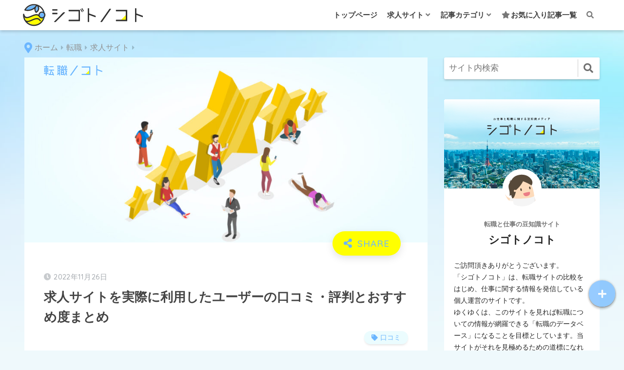

--- FILE ---
content_type: text/html; charset=UTF-8
request_url: https://jobtips.net/jobchange/job-site/users-review/
body_size: 26089
content:
<!doctype html>
<html lang="ja">
<head>
  <meta charset="utf-8">
  <meta http-equiv="X-UA-Compatible" content="IE=edge">
  <meta name="HandheldFriendly" content="True">
  <meta name="MobileOptimized" content="320">
  <meta name="viewport" content="width=device-width, initial-scale=1, viewport-fit=cover"/>
  <meta name="msapplication-TileColor" content="#6bb6ff">
  <meta name="theme-color" content="#6bb6ff">
  <link rel="pingback" href="https://jobtips.net/xmlrpc.php">
  <title>求人サイトを実際に利用したユーザーの口コミ・評判とおすすめ度まとめ | シゴトノコト</title>
<meta name='robots' content='max-image-preview:large' />
<link rel='dns-prefetch' href='//ajax.googleapis.com' />
<link rel='dns-prefetch' href='//unpkg.com' />
<link rel='dns-prefetch' href='//fonts.googleapis.com' />
<link rel='dns-prefetch' href='//use.fontawesome.com' />
<link rel="alternate" type="application/rss+xml" title="シゴトノコト &raquo; フィード" href="https://jobtips.net/feed/" />
<link rel="alternate" type="application/rss+xml" title="シゴトノコト &raquo; コメントフィード" href="https://jobtips.net/comments/feed/" />
<link rel="alternate" title="oEmbed (JSON)" type="application/json+oembed" href="https://jobtips.net/wp-json/oembed/1.0/embed?url=https%3A%2F%2Fjobtips.net%2Fjobchange%2Fjob-site%2Fusers-review%2F" />
<link rel="alternate" title="oEmbed (XML)" type="text/xml+oembed" href="https://jobtips.net/wp-json/oembed/1.0/embed?url=https%3A%2F%2Fjobtips.net%2Fjobchange%2Fjob-site%2Fusers-review%2F&#038;format=xml" />
<style id='wp-img-auto-sizes-contain-inline-css' type='text/css'>
img:is([sizes=auto i],[sizes^="auto," i]){contain-intrinsic-size:3000px 1500px}
/*# sourceURL=wp-img-auto-sizes-contain-inline-css */
</style>
<link rel='stylesheet' id='sng-stylesheet-css' href='https://jobtips.net/wp-content/themes/sango-theme/style.css?ver2_19_6' type='text/css' media='all' />
<link rel='stylesheet' id='sng-option-css' href='https://jobtips.net/wp-content/themes/sango-theme/entry-option.css?ver2_19_6' type='text/css' media='all' />
<link rel='stylesheet' id='sng-googlefonts-css' href='https://fonts.googleapis.com/css?family=Quicksand%3A500%2C700&#038;display=swap' type='text/css' media='all' />
<link rel='stylesheet' id='sng-fontawesome-css' href='https://use.fontawesome.com/releases/v5.11.2/css/all.css' type='text/css' media='all' />
<link rel='stylesheet' id='scroll-hint-css' href='//unpkg.com/scroll-hint@1.2.4/css/scroll-hint.css' type='text/css' media='' />
<style id='wp-block-library-inline-css' type='text/css'>
:root{--wp-block-synced-color:#7a00df;--wp-block-synced-color--rgb:122,0,223;--wp-bound-block-color:var(--wp-block-synced-color);--wp-editor-canvas-background:#ddd;--wp-admin-theme-color:#007cba;--wp-admin-theme-color--rgb:0,124,186;--wp-admin-theme-color-darker-10:#006ba1;--wp-admin-theme-color-darker-10--rgb:0,107,160.5;--wp-admin-theme-color-darker-20:#005a87;--wp-admin-theme-color-darker-20--rgb:0,90,135;--wp-admin-border-width-focus:2px}@media (min-resolution:192dpi){:root{--wp-admin-border-width-focus:1.5px}}.wp-element-button{cursor:pointer}:root .has-very-light-gray-background-color{background-color:#eee}:root .has-very-dark-gray-background-color{background-color:#313131}:root .has-very-light-gray-color{color:#eee}:root .has-very-dark-gray-color{color:#313131}:root .has-vivid-green-cyan-to-vivid-cyan-blue-gradient-background{background:linear-gradient(135deg,#00d084,#0693e3)}:root .has-purple-crush-gradient-background{background:linear-gradient(135deg,#34e2e4,#4721fb 50%,#ab1dfe)}:root .has-hazy-dawn-gradient-background{background:linear-gradient(135deg,#faaca8,#dad0ec)}:root .has-subdued-olive-gradient-background{background:linear-gradient(135deg,#fafae1,#67a671)}:root .has-atomic-cream-gradient-background{background:linear-gradient(135deg,#fdd79a,#004a59)}:root .has-nightshade-gradient-background{background:linear-gradient(135deg,#330968,#31cdcf)}:root .has-midnight-gradient-background{background:linear-gradient(135deg,#020381,#2874fc)}:root{--wp--preset--font-size--normal:16px;--wp--preset--font-size--huge:42px}.has-regular-font-size{font-size:1em}.has-larger-font-size{font-size:2.625em}.has-normal-font-size{font-size:var(--wp--preset--font-size--normal)}.has-huge-font-size{font-size:var(--wp--preset--font-size--huge)}.has-text-align-center{text-align:center}.has-text-align-left{text-align:left}.has-text-align-right{text-align:right}.has-fit-text{white-space:nowrap!important}#end-resizable-editor-section{display:none}.aligncenter{clear:both}.items-justified-left{justify-content:flex-start}.items-justified-center{justify-content:center}.items-justified-right{justify-content:flex-end}.items-justified-space-between{justify-content:space-between}.screen-reader-text{border:0;clip-path:inset(50%);height:1px;margin:-1px;overflow:hidden;padding:0;position:absolute;width:1px;word-wrap:normal!important}.screen-reader-text:focus{background-color:#ddd;clip-path:none;color:#444;display:block;font-size:1em;height:auto;left:5px;line-height:normal;padding:15px 23px 14px;text-decoration:none;top:5px;width:auto;z-index:100000}html :where(.has-border-color){border-style:solid}html :where([style*=border-top-color]){border-top-style:solid}html :where([style*=border-right-color]){border-right-style:solid}html :where([style*=border-bottom-color]){border-bottom-style:solid}html :where([style*=border-left-color]){border-left-style:solid}html :where([style*=border-width]){border-style:solid}html :where([style*=border-top-width]){border-top-style:solid}html :where([style*=border-right-width]){border-right-style:solid}html :where([style*=border-bottom-width]){border-bottom-style:solid}html :where([style*=border-left-width]){border-left-style:solid}html :where(img[class*=wp-image-]){height:auto;max-width:100%}:where(figure){margin:0 0 1em}html :where(.is-position-sticky){--wp-admin--admin-bar--position-offset:var(--wp-admin--admin-bar--height,0px)}@media screen and (max-width:600px){html :where(.is-position-sticky){--wp-admin--admin-bar--position-offset:0px}}
/*wp_block_styles_on_demand_placeholder:697c96fee3489*/
/*# sourceURL=wp-block-library-inline-css */
</style>
<style id='classic-theme-styles-inline-css' type='text/css'>
/*! This file is auto-generated */
.wp-block-button__link{color:#fff;background-color:#32373c;border-radius:9999px;box-shadow:none;text-decoration:none;padding:calc(.667em + 2px) calc(1.333em + 2px);font-size:1.125em}.wp-block-file__button{background:#32373c;color:#fff;text-decoration:none}
/*# sourceURL=/wp-includes/css/classic-themes.min.css */
</style>
<link rel='stylesheet' id='sango_theme_gutenberg-style-css' href='https://jobtips.net/wp-content/plugins/sango-theme-gutenberg/dist/build/style-blocks.css?version=1.69.14' type='text/css' media='all' />
<style id='sango_theme_gutenberg-style-inline-css' type='text/css'>
.is-style-sango-list-main-color li:before { background-color: #6bb6ff; }.is-style-sango-list-accent-color li:before { background-color: #ffff00; }.sgb-label-main-c { background-color: #6bb6ff; }.sgb-label-accent-c { background-color: #ffff00; }
/*# sourceURL=sango_theme_gutenberg-style-inline-css */
</style>
<link rel='stylesheet' id='contact-form-7-css' href='https://jobtips.net/wp-content/plugins/contact-form-7/includes/css/styles.css' type='text/css' media='all' />
<link rel='stylesheet' id='wp-ulike-css' href='https://jobtips.net/wp-content/plugins/wp-ulike/assets/css/wp-ulike.min.css' type='text/css' media='all' />
<link rel='stylesheet' id='poripu-style-css' href='https://jobtips.net/wp-content/themes/sango-theme-poripu/poripu-style.css' type='text/css' media='all' />
<link rel='stylesheet' id='child-style-css' href='https://jobtips.net/wp-content/themes/sango-theme-poripu/style.css' type='text/css' media='all' />
<link rel='stylesheet' id='ofi-css' href='https://jobtips.net/wp-content/themes/sango-theme-poripu/library/css/ofi.css' type='text/css' media='all' />
<link rel='stylesheet' id='transheadercss-css' href='https://jobtips.net/wp-content/themes/sango-theme-poripu/library/css/transheader.css' type='text/css' media='all' />
<link rel='stylesheet' id='swiper-css-css' href='https://jobtips.net/wp-content/themes/sango-theme-poripu/parts/css/swiper-bundle.min.css' type='text/css' media='all' />
<link rel='stylesheet' id='top-css-css' href='https://jobtips.net/wp-content/themes/sango-theme-poripu/parts/css/top_cate.css' type='text/css' media='all' />
<link rel='stylesheet' id='jobs-css-css' href='https://jobtips.net/wp-content/themes/sango-theme-poripu/parts/css/jobs_style.css' type='text/css' media='all' />
<script type="text/javascript" src="https://ajax.googleapis.com/ajax/libs/jquery/3.5.1/jquery.min.js" id="jquery-js"></script>
<script defer src="//unpkg.com/scroll-hint@1.2.4/js/scroll-hint.min.js"></script><script type="text/javascript" src="https://jobtips.net/wp-content/themes/sango-theme-poripu/library/js/ofi.min.js" id="ofi-js"></script>
<script type="text/javascript" src="https://jobtips.net/wp-content/themes/sango-theme-poripu/library/js/prp-ofi.js" id="prp_ofi-js"></script>
<script type="text/javascript" src="https://jobtips.net/wp-content/themes/sango-theme-poripu/library/js/transheader.js" id="transheader-js"></script>
<script type="text/javascript" src="https://jobtips.net/wp-content/themes/sango-theme-poripu/js/Chart.min.js" id="chartjs-script-js"></script>
<script type="text/javascript" src="https://jobtips.net/wp-content/themes/sango-theme-poripu/js/swiper-bundle.min.js" id="swiperjs-script-js"></script>
<script type="text/javascript" src="https://jobtips.net/wp-content/themes/sango-theme-poripu/js/paginathing.min.js" id="paginathingjs-script-js"></script>
<link rel="https://api.w.org/" href="https://jobtips.net/wp-json/" /><link rel="alternate" title="JSON" type="application/json" href="https://jobtips.net/wp-json/wp/v2/posts/6336" /><link rel="EditURI" type="application/rsd+xml" title="RSD" href="https://jobtips.net/xmlrpc.php?rsd" />
<link rel="canonical" href="https://jobtips.net/jobchange/job-site/users-review/" />
<link rel='shortlink' href='https://jobtips.net/?p=6336' />
<script src="https://cdnjs.cloudflare.com/ajax/libs/jquery-cookie/1.4.1/jquery.cookie.js"></script><meta property="og:title" content="求人サイトを実際に利用したユーザーの口コミ・評判とおすすめ度まとめ" />
<meta property="og:description" content="ここでは、求人サイトを実際に利用したユーザーの体験談・感想の各おすすめ度から平均値を算出し「ユーザーの平均おすすめ度」として一覧でご紹介します。 各社毎に出しているのでぜひ、参考にしてみてください。 各社の口コミ・評判と ... " />
<meta property="og:type" content="article" />
<meta property="og:url" content="https://jobtips.net/jobchange/job-site/users-review/" />
<meta property="og:image" content="https://jobtips.net/wp-content/uploads/2022/11/reviewall-2-1024x587.jpg" />
<meta name="thumbnail" content="https://jobtips.net/wp-content/uploads/2022/11/reviewall-2-1024x587.jpg" />
<meta property="og:site_name" content="シゴトノコト" />
<meta name="twitter:card" content="summary_large_image" />
<script async src="https://pagead2.googlesyndication.com/pagead/js/adsbygoogle.js?client=ca-pub-3704051526585055"
     crossorigin="anonymous"></script><!-- gtag.js -->
<script async src="https://www.googletagmanager.com/gtag/js?id=UA-106384442-8"></script>
<script>
  window.dataLayer = window.dataLayer || [];
  function gtag(){dataLayer.push(arguments);}
  gtag('js', new Date());
  gtag('config', 'UA-106384442-8');
</script>
<style type="text/css" id="custom-background-css">
body.custom-background { background-color: #eff9fc; }
</style>
	<link rel="icon" href="https://jobtips.net/wp-content/uploads/2021/07/cropped-jobtips_favi-32x32.png" sizes="32x32" />
<link rel="icon" href="https://jobtips.net/wp-content/uploads/2021/07/cropped-jobtips_favi-192x192.png" sizes="192x192" />
<link rel="apple-touch-icon" href="https://jobtips.net/wp-content/uploads/2021/07/cropped-jobtips_favi-180x180.png" />
<meta name="msapplication-TileImage" content="https://jobtips.net/wp-content/uploads/2021/07/cropped-jobtips_favi-270x270.png" />
<style> a{color:#4f96f6}.main-c, .has-sango-main-color{color:#6bb6ff}.main-bc, .has-sango-main-background-color{background-color:#6bb6ff}.main-bdr, #inner-content .main-bdr{border-color:#6bb6ff}.pastel-c, .has-sango-pastel-color{color:#ebfcfe}.pastel-bc, .has-sango-pastel-background-color, #inner-content .pastel-bc{background-color:#ebfcfe}.accent-c, .has-sango-accent-color{color:#ffff00}.accent-bc, .has-sango-accent-background-color{background-color:#ffff00}.header, #footer-menu, .drawer__title{background-color:#ffffff}#logo a{color:#282828}.desktop-nav li a , .mobile-nav li a, #footer-menu a, #drawer__open, .header-search__open, .copyright, .drawer__title{color:#3f3f3f}.drawer__title .close span, .drawer__title .close span:before{background:#3f3f3f}.desktop-nav li:after{background:#3f3f3f}.mobile-nav .current-menu-item{border-bottom-color:#3f3f3f}.widgettitle, .sidebar .wp-block-group h2, .drawer .wp-block-group h2{color:#6bb6ff;background-color:#ebfcfe}.footer, .footer-block{background-color:#ffffff}.footer-block, .footer, .footer a, .footer .widget ul li a{color:#3c3c3c}#toc_container .toc_title, .entry-content .ez-toc-title-container, #footer_menu .raised, .pagination a, .pagination span, #reply-title:before, .entry-content blockquote:before, .main-c-before li:before, .main-c-b:before{color:#6bb6ff}.searchform__submit, .footer-block .wp-block-search .wp-block-search__button, .sidebar .wp-block-search .wp-block-search__button, .footer .wp-block-search .wp-block-search__button, .drawer .wp-block-search .wp-block-search__button, #toc_container .toc_title:before, .ez-toc-title-container:before, .cat-name, .pre_tag > span, .pagination .current, .post-page-numbers.current, #submit, .withtag_list > span, .main-bc-before li:before{background-color:#6bb6ff}#toc_container, #ez-toc-container, .entry-content h3, .li-mainbdr ul, .li-mainbdr ol{border-color:#6bb6ff}.search-title i, .acc-bc-before li:before{background:#ffff00}.li-accentbdr ul, .li-accentbdr ol{border-color:#ffff00}.pagination a:hover, .li-pastelbc ul, .li-pastelbc ol{background:#ebfcfe}body{font-size:100%}@media only screen and (min-width:481px){body{font-size:107%}}@media only screen and (min-width:1030px){body{font-size:107%}}.totop{background:#5ba9f7}.header-info a{color:#FFF;background:linear-gradient(95deg, #738bff, #85e3ec)}.fixed-menu ul{background:#FFF}.fixed-menu a{color:#a2a7ab}.fixed-menu .current-menu-item a, .fixed-menu ul li a.active{color:#6bb6ff}.post-tab{background:#FFF}.post-tab > div{color:#a7a7a7}.post-tab > div.tab-active{background:linear-gradient(45deg, #bdb9ff, #67b8ff)}body{font-family:"Helvetica", "Arial", "Hiragino Kaku Gothic ProN", "Hiragino Sans", YuGothic, "Yu Gothic", "メイリオ", Meiryo, sans-serif;}.dfont{font-family:"Quicksand","Helvetica", "Arial", "Hiragino Kaku Gothic ProN", "Hiragino Sans", YuGothic, "Yu Gothic", "メイリオ", Meiryo, sans-serif;}.body_bc{background-color:eff9fc}</style><style>
/* 吹き出し右 */
.right .sc {
    background:#78ce56; /* ふきだしの中の色 */
    border: solid 2px #78ce56; /* ふきだしの線の色 */
    color: #fff; /* 文字の色 */
}
.right .sc:before,
.right .sc:after {
    border-left-color:#78ce56;
}
/* ふきだし左 */
.sc {
    background: #eee; /* ふきだしの中の色 */
    border: solid 2px #eee; /* ふきだしの線の色 */
    color: #000; /* 文字の色 */
}
.sc:before,
.sc:after {
    border-right: 12px solid #eee; /* ふきだしの線の色 */
}
/* wppのランキングカラーをアクセントカラーに */
.my-widget.show_num li:nth-child(-n+3):before {
    background: #ffff00;
}
/* topオススメの下線をアクセントカラーに */
div.osusume-b {
    border-bottom: solid 3px #ffff00;
}
div.shinchaku-b {
    border-bottom: solid 3px #6bb6ff;
}
</style>
</head>
<body class="wp-singular post-template-default single single-post postid-6336 single-format-standard custom-background wp-theme-sango-theme wp-child-theme-sango-theme-poripu fa5">
    <div id="container">
    <header class="header">
            <div id="inner-header" class="wrap cf">
    <div id="logo" class="h1 dfont">
    <a href="https://jobtips.net">
                      <img src="https://jobtips.net/wp-content/uploads/2021/07/jobtips_logo-5.svg" alt="シゴトノコト">
                </a>
  </div>
  <div class="header-search">
      <label class="header-search__open" for="header-search-input"><i class="fas fa-search" aria-hidden="true"></i></label>
    <input type="checkbox" class="header-search__input" id="header-search-input" onclick="document.querySelector('.header-search__modal .searchform__input').focus()">
  <label class="header-search__close" for="header-search-input"></label>
  <div class="header-search__modal">
    <form role="search" method="get" id="searchform" class="searchform" action="https://jobtips.net/">
    <div>
        <input type="search" placeholder="サイト内検索" id="s" class="searchform__input" name="s" value="" />
        <button type="submit" id="searchsubmit" class="searchform__submit"><i class="fa fa-search"></i>
        </button>
    </div>
</form>  </div>
</div>  <nav class="desktop-nav clearfix"><ul id="menu-pc%e3%83%98%e3%83%83%e3%83%80%e3%83%bc" class="menu"><li id="menu-item-6498" class="menu-item menu-item-type-custom menu-item-object-custom menu-item-6498"><a href="/">トップページ</a></li>
<li id="menu-item-6343" class="menu-item menu-item-type-custom menu-item-object-custom current-menu-ancestor current-menu-parent menu-item-has-children menu-item-6343"><a href="/">求人サイト <i class="fas fa-angle-down"></i></a>
<ul class="sub-menu">
	<li id="menu-item-6344" class="menu-item menu-item-type-post_type menu-item-object-post current-menu-item menu-item-6344"><a href="https://jobtips.net/jobchange/job-site/users-review/" aria-current="page">口コミ・評判まとめ</a></li>
	<li id="menu-item-6516" class="menu-item menu-item-type-post_type menu-item-object-page menu-item-6516"><a href="https://jobtips.net/search/">絞り込み検索</a></li>
</ul>
</li>
<li id="menu-item-5868" class="menu-item menu-item-type-custom menu-item-object-custom menu-item-has-children menu-item-5868"><a href="/">記事カテゴリ <i class="fas fa-angle-down"></i></a>
<ul class="sub-menu">
	<li id="menu-item-5869" class="menu-item menu-item-type-taxonomy menu-item-object-category menu-item-5869"><a href="https://jobtips.net/category/occupation/">職業・職種ノコト</a></li>
	<li id="menu-item-5870" class="menu-item menu-item-type-taxonomy menu-item-object-category current-post-ancestor menu-item-5870"><a href="https://jobtips.net/category/jobchange/">転職ノコト</a></li>
	<li id="menu-item-5871" class="menu-item menu-item-type-taxonomy menu-item-object-category menu-item-5871"><a href="https://jobtips.net/category/retirement/">退職ノコト</a></li>
	<li id="menu-item-5872" class="menu-item menu-item-type-taxonomy menu-item-object-category menu-item-5872"><a href="https://jobtips.net/category/interview/">面接ノコト</a></li>
</ul>
</li>
<li id="menu-item-5867" class="menu-item menu-item-type-post_type menu-item-object-page menu-item-5867"><a href="https://jobtips.net/favorite/"><i class="fas fa-star"></i>お気に入り記事一覧</a></li>
<li id="menu-item-417" class="menu-item menu-item-type-custom menu-item-object-custom menu-item-417"><a href="#sng_search"><label for="header-search-input"><i class="fa fa-search"></i></label></a></li>
</ul></nav></div>
    </header>
      <div id="content">
    <div id="inner-content" class="wrap cf">
      <main id="main" class="m-all t-2of3 d-5of7 cf">
	<nav id="breadcrumb" class="breadcrumb"><ul itemscope itemtype="http://schema.org/BreadcrumbList"><li itemprop="itemListElement" itemscope itemtype="http://schema.org/ListItem"><a href="https://jobtips.net" itemprop="item"><span itemprop="name">ホーム</span></a><meta itemprop="position" content="1" /></li><li itemprop="itemListElement" itemscope itemtype="http://schema.org/ListItem"><a href="https://jobtips.net/category/jobchange/" itemprop="item"><span itemprop="name">転職</span></a><meta itemprop="position" content="2" /></li><li itemprop="itemListElement" itemscope itemtype="http://schema.org/ListItem"><a href="https://jobtips.net/category/jobchange/job-site/" itemprop="item"><span itemprop="name">求人サイト</span></a><meta itemprop="position" content="3" /></li></ul></nav>                  <article id="entry" class="cf post-6336 post type-post status-publish format-standard has-post-thumbnail category-job-site tag-word-of-mouth">
            <header class="article-header entry-header">
  		    	        <p class="post-thumbnail"><img width="880" height="504" src="https://jobtips.net/wp-content/uploads/2022/11/reviewall-2-1024x587.jpg" class="attachment-large size-large wp-post-image" alt="ユーザーのおすすめ度" decoding="async" fetchpriority="high" srcset="https://jobtips.net/wp-content/uploads/2022/11/reviewall-2-1024x587.jpg 1024w, https://jobtips.net/wp-content/uploads/2022/11/reviewall-2-300x172.jpg 300w, https://jobtips.net/wp-content/uploads/2022/11/reviewall-2-768x440.jpg 768w, https://jobtips.net/wp-content/uploads/2022/11/reviewall-2-940x539.jpg 940w, https://jobtips.net/wp-content/uploads/2022/11/reviewall-2.jpg 1200w" sizes="(max-width: 880px) 100vw, 880px" /><div class="topimg_on">
<img src="https://jobtips.net/wp-content/uploads/2021/07/tensyoku-1.svg" alt="転職ノコト">
</div></p>
    				  <!--FABボタン-->
	  	  <input type="checkbox" id="fab">
		  <label class="fab-btn accent-bc" for="fab"><i class="fa fa-share-alt"></i></label>
		  <label class="fab__close-cover" for="fab"></label>
		  <!--FABの中身-->
		  <div id="fab__contents">
			 <div class="fab__contents-main dfont">
			    <label class="close" for="fab"><span></span></label>
			    <p class="fab__contents_title">SHARE</p>
			  				  		<div class="fab__contents_img" style="background-image: url(https://jobtips.net/wp-content/uploads/2022/11/reviewall-2-520x300.jpg);">
			  		</div>
			  				  	  <div class="sns-btn sns-dif">
          <ul>
        <!-- twitter -->
        <li class="tw sns-btn__item">
          <a href="https://twitter.com/share?url=https%3A%2F%2Fjobtips.net%2Fjobchange%2Fjob-site%2Fusers-review%2F&text=%E6%B1%82%E4%BA%BA%E3%82%B5%E3%82%A4%E3%83%88%E3%82%92%E5%AE%9F%E9%9A%9B%E3%81%AB%E5%88%A9%E7%94%A8%E3%81%97%E3%81%9F%E3%83%A6%E3%83%BC%E3%82%B6%E3%83%BC%E3%81%AE%E5%8F%A3%E3%82%B3%E3%83%9F%E3%83%BB%E8%A9%95%E5%88%A4%E3%81%A8%E3%81%8A%E3%81%99%E3%81%99%E3%82%81%E5%BA%A6%E3%81%BE%E3%81%A8%E3%82%81%EF%BD%9C%E3%82%B7%E3%82%B4%E3%83%88%E3%83%8E%E3%82%B3%E3%83%88" target="_blank" rel="nofollow noopener noreferrer" aria-label="Twitterでシェアする">
            <i class="fab fa-twitter" aria-hidden="true"></i>            <span class="share_txt">ツイート</span>
          </a>
                  </li>
        <!-- facebook -->
        <li class="fb sns-btn__item">
          <a href="https://www.facebook.com/share.php?u=https%3A%2F%2Fjobtips.net%2Fjobchange%2Fjob-site%2Fusers-review%2F" target="_blank" rel="nofollow noopener noreferrer" aria-label="Facebookでシェアする">
            <i class="fab fa-facebook" aria-hidden="true"></i>            <span class="share_txt">シェア</span>
          </a>
                  </li>
        <!-- はてなブックマーク -->
        <li class="hatebu sns-btn__item">
          <a href="http://b.hatena.ne.jp/add?mode=confirm&url=https%3A%2F%2Fjobtips.net%2Fjobchange%2Fjob-site%2Fusers-review%2F&title=%E6%B1%82%E4%BA%BA%E3%82%B5%E3%82%A4%E3%83%88%E3%82%92%E5%AE%9F%E9%9A%9B%E3%81%AB%E5%88%A9%E7%94%A8%E3%81%97%E3%81%9F%E3%83%A6%E3%83%BC%E3%82%B6%E3%83%BC%E3%81%AE%E5%8F%A3%E3%82%B3%E3%83%9F%E3%83%BB%E8%A9%95%E5%88%A4%E3%81%A8%E3%81%8A%E3%81%99%E3%81%99%E3%82%81%E5%BA%A6%E3%81%BE%E3%81%A8%E3%82%81%EF%BD%9C%E3%82%B7%E3%82%B4%E3%83%88%E3%83%8E%E3%82%B3%E3%83%88" target="_blank" rel="nofollow noopener noreferrer" aria-label="はてブでブックマークする">
            <i class="fa fa-hatebu" aria-hidden="true"></i>
            <span class="share_txt">はてブ</span>
          </a>
                  </li>
        <!-- LINE -->
        <li class="line sns-btn__item">
          <a href="https://social-plugins.line.me/lineit/share?url=https%3A%2F%2Fjobtips.net%2Fjobchange%2Fjob-site%2Fusers-review%2F&text=%E6%B1%82%E4%BA%BA%E3%82%B5%E3%82%A4%E3%83%88%E3%82%92%E5%AE%9F%E9%9A%9B%E3%81%AB%E5%88%A9%E7%94%A8%E3%81%97%E3%81%9F%E3%83%A6%E3%83%BC%E3%82%B6%E3%83%BC%E3%81%AE%E5%8F%A3%E3%82%B3%E3%83%9F%E3%83%BB%E8%A9%95%E5%88%A4%E3%81%A8%E3%81%8A%E3%81%99%E3%81%99%E3%82%81%E5%BA%A6%E3%81%BE%E3%81%A8%E3%82%81%EF%BD%9C%E3%82%B7%E3%82%B4%E3%83%88%E3%83%8E%E3%82%B3%E3%83%88" target="_blank" rel="nofollow noopener noreferrer" aria-label="LINEでシェアする">
                          <i class="fab fa-line" aria-hidden="true"></i>
                        <span class="share_txt share_txt_line dfont">LINE</span>
          </a>
        </li>
        <!-- Pocket -->
        <li class="pkt sns-btn__item">
          <a href="http://getpocket.com/edit?url=https%3A%2F%2Fjobtips.net%2Fjobchange%2Fjob-site%2Fusers-review%2F&title=%E6%B1%82%E4%BA%BA%E3%82%B5%E3%82%A4%E3%83%88%E3%82%92%E5%AE%9F%E9%9A%9B%E3%81%AB%E5%88%A9%E7%94%A8%E3%81%97%E3%81%9F%E3%83%A6%E3%83%BC%E3%82%B6%E3%83%BC%E3%81%AE%E5%8F%A3%E3%82%B3%E3%83%9F%E3%83%BB%E8%A9%95%E5%88%A4%E3%81%A8%E3%81%8A%E3%81%99%E3%81%99%E3%82%81%E5%BA%A6%E3%81%BE%E3%81%A8%E3%82%81%EF%BD%9C%E3%82%B7%E3%82%B4%E3%83%88%E3%83%8E%E3%82%B3%E3%83%88" target="_blank" rel="nofollow noopener noreferrer" aria-label="Pocketに保存する">
            <i class="fab fa-get-pocket" aria-hidden="true"></i>            <span class="share_txt">Pocket</span>
          </a>
                  </li>
      </ul>
  </div>
  		  	</div>
		  </div>
			<p class="entry-meta vcard dfont">
	    <time class="pubdate entry-time" itemprop="datePublished" datetime="2022-11-26">2022年11月26日</time>   
            </p>
    <h1 class="entry-title single-title">求人サイトを実際に利用したユーザーの口コミ・評判とおすすめ度まとめ</h1>
                  <div class="header_meta-tag dfont">
            <ul><li><a href="https://jobtips.net/tag/word-of-mouth/" rel="tag">口コミ</a></li></ul>          </div>
        </header><section class="entry-content cf">
  
<p>ここでは、求人サイトを実際に利用したユーザーの体験談・感想の各おすすめ度から平均値を算出し「ユーザーの平均おすすめ度」として一覧でご紹介します。</p>



<div class="wp-block-sgb-message"><div class="memo sng-shadow-0" style="border-radius:0px;background-color:#f0f8ff;color:#5ba9f7"><div class="memo_ttl dfont"><span class="sng-box-msg__icon" style="background:#5ba9f7"><i class="fas fa-comments"></i></span><div class="sng-box-msg__title">ユーザーの体験談・感想について</div></div><div class="sng-box-msg__contents">
<p>利用ユーザーの体験談・感想は、当サイトの管理人が<a rel="noreferrer noopener" href="https://crowdworks.jp/public/employers/5116402" target="_blank">自ら募集した一次情報</a>と、<a rel="noreferrer noopener" href="https://minhyo.jp/" target="_blank">みん評</a>様から引用させて頂いたものを掲載しています。</p>
</div></div></div>



<p>各社毎に出しているのでぜひ、参考にしてみてください。</p>



<div id="toc_container" class="toc_transparent no_bullets"><p class="toc_title">目次</p><ul class="toc_list"><li><a href="#i">各社の口コミ・評判とおすすめ度</a><ul><li><a href="#doda">doda</a></li><li><a href="#en_world">en world（エンワールド）</a></li><li><a href="#Geekly">Geekly（ギークリー）</a></li><li><a href="#Green">Green（グリーン）</a></li><li><a href="#JAC">JACリクルートメント</a></li><li><a href="#KOTORA">KOTORA（コトラ）</a></li><li><a href="#OK">OKジョブシニア</a></li><li><a href="#paiza">paiza転職</a></li><li><a href="#Webist">Webist（ウェビスト）</a></li><li><a href="#i-2">アージスジャパン</a></li><li><a href="#i-3">アーシャルデザイン</a></li><li><a href="#i-4">エン転職</a></li><li><a href="#i-5">クリーデンス</a></li><li><a href="#i-6">とらばーゆ</a></li><li><a href="#i-7">パソナキャリア</a></li><li><a href="#i-8">はたらいく</a></li><li><a href="#i-9">ハタラクティブ</a></li><li><a href="#i-10">ハローワーク</a></li><li><a href="#i-11">ほいく畑</a></li><li><a href="#i-12">マイナビエージェント</a></li><li><a href="#i-13">マイナビクリエイター</a></li><li><a href="#i-14">マスメディアン</a></li><li><a href="#i-15">リアルミーキャリア</a></li><li><a href="#NEXT">リクナビNEXT</a></li><li><a href="#i-16">リクルートエージェント</a></li><li><a href="#i-17">リクルートダイレクトスカウト</a></li><li><a href="#i-18">ワークポート</a></li><li><a href="#Green-2">Green（グリーン）</a></li><li><a href="#i-19">ハローワーク</a></li><li><a href="#i-20">マスメディアン</a></li><li><a href="#i-21">アージスジャパン</a></li><li><a href="#i-22">ロバート・ウォルターズ</a></li><li><a href="#i-23">ワークポート</a></li><li><a href="#i-24">女性しごと応援テラス</a></li><li><a href="#SE">社内SE転職ナビ</a></li></ul></li></ul></div>
<h2 class="wp-block-heading" id="i-0"><span id="i">各社の口コミ・評判とおすすめ度</span></h2>


<form name="formSort" id="form" class="osusumeForm">
	<div class="osusumeFormInner">
		<label><input class="inputRadio" type="radio" name="formSortbtn" value="highScore">おすすめ度が高い順</label>
		<label><input class="inputRadio" type="radio" name="formSortbtn" value="lowScore">おすすめ度が低い順</label>
		<label><input class="inputRadio" type="radio" name="formSortbtn" value="newDate">件数が多い順</label>
	</div>
</form>
<ul class="review__List" id="ulosusumelist">
<li class="termid-202">
	<a href="https://jobtips.net/reviews/user-review/doda/" class="review__List--imglink">
<!-- 投稿を出力する処理 -->
		<div class="review__List--img">
			<img decoding="async" width="300" height="162" src="https://jobtips.net/wp-content/uploads/2022/11/doda-300x162.jpg" class="attachment-medium size-medium wp-post-image" alt="doda" srcset="https://jobtips.net/wp-content/uploads/2022/11/doda-300x162.jpg 300w, https://jobtips.net/wp-content/uploads/2022/11/doda-1024x553.jpg 1024w, https://jobtips.net/wp-content/uploads/2022/11/doda-768x415.jpg 768w, https://jobtips.net/wp-content/uploads/2022/11/doda-940x508.jpg 940w, https://jobtips.net/wp-content/uploads/2022/11/doda.jpg 1400w" sizes="(max-width: 300px) 100vw, 300px" />		</div>
</a>

<div class="review__List--Right">
	<p class="review__List--Righttagline">業界トップクラスの求人数</p>
	<h3 class="review__List--Righttitle"><span id="doda">doda</span></h3>
		
		
		

<div class="review__List--RightosusumeBlock">
	<p class="review__List--Rightosusumetitle">ユーザーの平均おすすめ度</p>
	<p class="osusumeStar dfont"><span class="star5_rating" data-rate="3.3"></span><span class="osusumeScorePt">3.3</span></p>
	<div class="review__List--Rightkensuu">
		<p class="dfont reviewkensuu">39<span>件</span></p>
	</div>
</div>
	

<a href="https://jobtips.net/reviews/user-review/doda/">dodaの口コミ・評判</a>
</div>
</li>
<li class="termid-207">
	<a href="https://jobtips.net/reviews/user-review/en-world/" class="review__List--imglink">
<!-- 投稿を出力する処理 -->
		<div class="review__List--img">
			<img decoding="async" width="300" height="148" src="https://jobtips.net/wp-content/uploads/2022/11/enjapan-300x148.jpg" class="attachment-medium size-medium wp-post-image" alt="エンジャパン" srcset="https://jobtips.net/wp-content/uploads/2022/11/enjapan-300x148.jpg 300w, https://jobtips.net/wp-content/uploads/2022/11/enjapan-1024x505.jpg 1024w, https://jobtips.net/wp-content/uploads/2022/11/enjapan-768x379.jpg 768w, https://jobtips.net/wp-content/uploads/2022/11/enjapan-940x463.jpg 940w, https://jobtips.net/wp-content/uploads/2022/11/enjapan.jpg 1400w" sizes="(max-width: 300px) 100vw, 300px" />		</div>
</a>

<div class="review__List--Right">
	<p class="review__List--Righttagline">外資・グローバル企業に強い</p>
	<h3 class="review__List--Righttitle"><span id="en_world">en world（エンワールド）</span></h3>
		
		
		

<div class="review__List--RightosusumeBlock">
	<p class="review__List--Rightosusumetitle">ユーザーの平均おすすめ度</p>
	<p class="osusumeStar dfont"><span class="star5_rating" data-rate="4.5"></span><span class="osusumeScorePt">4.5</span></p>
	<div class="review__List--Rightkensuu">
		<p class="dfont reviewkensuu">8<span>件</span></p>
	</div>
</div>
	

<a href="https://jobtips.net/reviews/user-review/en-world/">en worldの口コミ・評判</a>
</div>
</li>
<li class="termid-166">
	<a href="https://jobtips.net/reviews/user-review/geekly-review/" class="review__List--imglink">
<!-- 投稿を出力する処理 -->
		<div class="review__List--img">
			<img loading="lazy" decoding="async" width="300" height="171" src="https://jobtips.net/wp-content/uploads/2022/10/geeklyeyecatch-300x171.jpg" class="attachment-medium size-medium wp-post-image" alt="geekly" srcset="https://jobtips.net/wp-content/uploads/2022/10/geeklyeyecatch-300x171.jpg 300w, https://jobtips.net/wp-content/uploads/2022/10/geeklyeyecatch-1024x584.jpg 1024w, https://jobtips.net/wp-content/uploads/2022/10/geeklyeyecatch-768x438.jpg 768w, https://jobtips.net/wp-content/uploads/2022/10/geeklyeyecatch-1536x876.jpg 1536w, https://jobtips.net/wp-content/uploads/2022/10/geeklyeyecatch-940x536.jpg 940w, https://jobtips.net/wp-content/uploads/2022/10/geeklyeyecatch.jpg 2000w" sizes="auto, (max-width: 300px) 100vw, 300px" />		</div>
</a>

<div class="review__List--Right">
	<p class="review__List--Righttagline">IT・Web・ゲーム専門の転職支援サービス</p>
	<h3 class="review__List--Righttitle"><span id="Geekly">Geekly（ギークリー）</span></h3>
		
		
		

<div class="review__List--RightosusumeBlock">
	<p class="review__List--Rightosusumetitle">ユーザーの平均おすすめ度</p>
	<p class="osusumeStar dfont"><span class="star5_rating" data-rate="3.2"></span><span class="osusumeScorePt">3.2</span></p>
	<div class="review__List--Rightkensuu">
		<p class="dfont reviewkensuu">19<span>件</span></p>
	</div>
</div>
	

<a href="https://jobtips.net/reviews/user-review/geekly-review/">Geeklyの口コミ・評判</a>
</div>
</li>
<li class="termid-244">
	<a href="https://jobtips.net/reviews/user-review/green/" class="review__List--imglink">
<!-- 投稿を出力する処理 -->
		<div class="review__List--img">
			<img loading="lazy" decoding="async" width="300" height="147" src="https://jobtips.net/wp-content/uploads/2023/01/green-300x147.jpg" class="attachment-medium size-medium wp-post-image" alt="Green" srcset="https://jobtips.net/wp-content/uploads/2023/01/green-300x147.jpg 300w, https://jobtips.net/wp-content/uploads/2023/01/green-1024x502.jpg 1024w, https://jobtips.net/wp-content/uploads/2023/01/green-768x376.jpg 768w, https://jobtips.net/wp-content/uploads/2023/01/green-940x461.jpg 940w, https://jobtips.net/wp-content/uploads/2023/01/green.jpg 1400w" sizes="auto, (max-width: 300px) 100vw, 300px" />		</div>
</a>

<div class="review__List--Right">
	<p class="review__List--Righttagline">IT・Web業界に特化した転職サイト</p>
	<h3 class="review__List--Righttitle"><span id="Green">Green（グリーン）</span></h3>
		
		
		

<div class="review__List--RightosusumeBlock">
	<p class="review__List--Rightosusumetitle">ユーザーの平均おすすめ度</p>
	<p class="osusumeStar dfont"><span class="star5_rating" data-rate="3.0"></span><span class="osusumeScorePt">3.0</span></p>
	<div class="review__List--Rightkensuu">
		<p class="dfont reviewkensuu">17<span>件</span></p>
	</div>
</div>
	

<a href="https://jobtips.net/reviews/user-review/green/">Greenの口コミ・評判</a>
</div>
</li>
<li class="termid-197">
	<a href="https://jobtips.net/reviews/user-review/jac-recruitment-review/" class="review__List--imglink">
<!-- 投稿を出力する処理 -->
		<div class="review__List--img">
			<img loading="lazy" decoding="async" width="300" height="158" src="https://jobtips.net/wp-content/uploads/2022/10/jac-300x158.jpg" class="attachment-medium size-medium wp-post-image" alt="JACリクルートメント" srcset="https://jobtips.net/wp-content/uploads/2022/10/jac-300x158.jpg 300w, https://jobtips.net/wp-content/uploads/2022/10/jac-1024x538.jpg 1024w, https://jobtips.net/wp-content/uploads/2022/10/jac-768x403.jpg 768w, https://jobtips.net/wp-content/uploads/2022/10/jac-940x494.jpg 940w, https://jobtips.net/wp-content/uploads/2022/10/jac.jpg 1400w" sizes="auto, (max-width: 300px) 100vw, 300px" />		</div>
</a>

<div class="review__List--Right">
	<p class="review__List--Righttagline">管理・専門職、ミドル・ハイクラス向け</p>
	<h3 class="review__List--Righttitle"><span id="JAC">JACリクルートメント</span></h3>
		
		
		

<div class="review__List--RightosusumeBlock">
	<p class="review__List--Rightosusumetitle">ユーザーの平均おすすめ度</p>
	<p class="osusumeStar dfont"><span class="star5_rating" data-rate="3.0"></span><span class="osusumeScorePt">3.0</span></p>
	<div class="review__List--Rightkensuu">
		<p class="dfont reviewkensuu">13<span>件</span></p>
	</div>
</div>
	

<a href="https://jobtips.net/reviews/user-review/jac-recruitment-review/">JACリクルートメントの口コミ・評判</a>
</div>
</li>
<li class="termid-227">
	<a href="https://jobtips.net/reviews/user-review/kotora/" class="review__List--imglink">
<!-- 投稿を出力する処理 -->
		<div class="review__List--img">
			<img loading="lazy" decoding="async" width="300" height="147" src="https://jobtips.net/wp-content/uploads/2022/11/kotora-300x147.jpg" class="attachment-medium size-medium wp-post-image" alt="KOTORA" srcset="https://jobtips.net/wp-content/uploads/2022/11/kotora-300x147.jpg 300w, https://jobtips.net/wp-content/uploads/2022/11/kotora-1024x502.jpg 1024w, https://jobtips.net/wp-content/uploads/2022/11/kotora-768x376.jpg 768w, https://jobtips.net/wp-content/uploads/2022/11/kotora-940x461.jpg 940w, https://jobtips.net/wp-content/uploads/2022/11/kotora.jpg 1400w" sizes="auto, (max-width: 300px) 100vw, 300px" />		</div>
</a>

<div class="review__List--Right">
	<p class="review__List--Righttagline">金融業界に強いハイクラス転職サービス</p>
	<h3 class="review__List--Righttitle"><span id="KOTORA">KOTORA（コトラ）</span></h3>
		
		
		

<div class="review__List--RightosusumeBlock">
	<p class="review__List--Rightosusumetitle">ユーザーの平均おすすめ度</p>
	<p class="osusumeStar dfont"><span class="star5_rating" data-rate="4.2"></span><span class="osusumeScorePt">4.2</span></p>
	<div class="review__List--Rightkensuu">
		<p class="dfont reviewkensuu">6<span>件</span></p>
	</div>
</div>
	

<a href="https://jobtips.net/reviews/user-review/kotora/">KOTORAの口コミ・評判</a>
</div>
</li>
<li class="termid-238">
	<a href="https://jobtips.net/reviews/user-review/okjob-senior/" class="review__List--imglink">
<!-- 投稿を出力する処理 -->
		<div class="review__List--img">
			<img loading="lazy" decoding="async" width="300" height="149" src="https://jobtips.net/wp-content/uploads/2022/10/ok-senior-300x149.jpg" class="attachment-medium size-medium wp-post-image" alt="OKジョブシニア" srcset="https://jobtips.net/wp-content/uploads/2022/10/ok-senior-300x149.jpg 300w, https://jobtips.net/wp-content/uploads/2022/10/ok-senior-1024x508.jpg 1024w, https://jobtips.net/wp-content/uploads/2022/10/ok-senior-768x381.jpg 768w, https://jobtips.net/wp-content/uploads/2022/10/ok-senior-940x466.jpg 940w, https://jobtips.net/wp-content/uploads/2022/10/ok-senior.jpg 1400w" sizes="auto, (max-width: 300px) 100vw, 300px" />		</div>
</a>

<div class="review__List--Right">
	<p class="review__List--Righttagline">ミドル・シニアの求人情報・転職サイト</p>
	<h3 class="review__List--Righttitle"><span id="OK">OKジョブシニア</span></h3>
		
		
		

<div class="review__List--RightosusumeBlock">
	<p class="review__List--Rightosusumetitle">ユーザーの平均おすすめ度</p>
	<p class="osusumeStar dfont"><span class="star5_rating" data-rate="4.3"></span><span class="osusumeScorePt">4.3</span></p>
	<div class="review__List--Rightkensuu">
		<p class="dfont reviewkensuu">3<span>件</span></p>
	</div>
</div>
	

<a href="https://jobtips.net/reviews/user-review/okjob-senior/">OKジョブシニアの口コミ・評判</a>
</div>
</li>
<li class="termid-190">
	<a href="https://jobtips.net/reviews/user-review/paiza-review/" class="review__List--imglink">
<!-- 投稿を出力する処理 -->
		<div class="review__List--img">
			<img loading="lazy" decoding="async" width="300" height="171" src="https://jobtips.net/wp-content/uploads/2022/10/paiza-300x171.jpg" class="attachment-medium size-medium wp-post-image" alt="paiza転職" srcset="https://jobtips.net/wp-content/uploads/2022/10/paiza-300x171.jpg 300w, https://jobtips.net/wp-content/uploads/2022/10/paiza-1024x584.jpg 1024w, https://jobtips.net/wp-content/uploads/2022/10/paiza-768x438.jpg 768w, https://jobtips.net/wp-content/uploads/2022/10/paiza-940x536.jpg 940w, https://jobtips.net/wp-content/uploads/2022/10/paiza.jpg 1400w" sizes="auto, (max-width: 300px) 100vw, 300px" />		</div>
</a>

<div class="review__List--Right">
	<p class="review__List--Righttagline">エンジニアの学習〜就職・転職をサポート</p>
	<h3 class="review__List--Righttitle"><span id="paiza">paiza転職</span></h3>
		
		
		

<div class="review__List--RightosusumeBlock">
	<p class="review__List--Rightosusumetitle">ユーザーの平均おすすめ度</p>
	<p class="osusumeStar dfont"><span class="star5_rating" data-rate="3.8"></span><span class="osusumeScorePt">3.8</span></p>
	<div class="review__List--Rightkensuu">
		<p class="dfont reviewkensuu">6<span>件</span></p>
	</div>
</div>
	

<a href="https://jobtips.net/reviews/user-review/paiza-review/">paiza転職の口コミ・評判</a>
</div>
</li>
<li class="termid-228">
	<a href="https://jobtips.net/reviews/user-review/webist/" class="review__List--imglink">
<!-- 投稿を出力する処理 -->
		<div class="review__List--img">
			<img loading="lazy" decoding="async" width="300" height="167" src="https://jobtips.net/wp-content/uploads/2022/10/creatorjob-300x167.jpg" class="attachment-medium size-medium wp-post-image" alt="Webist" srcset="https://jobtips.net/wp-content/uploads/2022/10/creatorjob-300x167.jpg 300w, https://jobtips.net/wp-content/uploads/2022/10/creatorjob-1024x571.jpg 1024w, https://jobtips.net/wp-content/uploads/2022/10/creatorjob-768x428.jpg 768w, https://jobtips.net/wp-content/uploads/2022/10/creatorjob-940x524.jpg 940w, https://jobtips.net/wp-content/uploads/2022/10/creatorjob.jpg 1300w" sizes="auto, (max-width: 300px) 100vw, 300px" />		</div>
</a>

<div class="review__List--Right">
	<p class="review__List--Righttagline">Web業界・広告/出版業界に強い</p>
	<h3 class="review__List--Righttitle"><span id="Webist">Webist（ウェビスト）</span></h3>
		
		
		

<div class="review__List--RightosusumeBlock">
	<p class="review__List--Rightosusumetitle">ユーザーの平均おすすめ度</p>
	<p class="osusumeStar dfont"><span class="star5_rating" data-rate="3.6"></span><span class="osusumeScorePt">3.6</span></p>
	<div class="review__List--Rightkensuu">
		<p class="dfont reviewkensuu">5<span>件</span></p>
	</div>
</div>
	

<a href="https://jobtips.net/reviews/user-review/webist/">Webistの口コミ・評判</a>
</div>
</li>
<li class="termid-241">
	<a href="https://jobtips.net/reviews/user-review/aegis-japan/" class="review__List--imglink">
<!-- 投稿を出力する処理 -->
		<div class="review__List--img">
			<img loading="lazy" decoding="async" width="300" height="148" src="https://jobtips.net/wp-content/uploads/2022/12/aegis-japan-300x148.jpg" class="attachment-medium size-medium wp-post-image" alt="アージスジャパン" srcset="https://jobtips.net/wp-content/uploads/2022/12/aegis-japan-300x148.jpg 300w, https://jobtips.net/wp-content/uploads/2022/12/aegis-japan-1024x505.jpg 1024w, https://jobtips.net/wp-content/uploads/2022/12/aegis-japan-768x379.jpg 768w, https://jobtips.net/wp-content/uploads/2022/12/aegis-japan-1536x758.jpg 1536w, https://jobtips.net/wp-content/uploads/2022/12/aegis-japan-2048x1011.jpg 2048w, https://jobtips.net/wp-content/uploads/2022/12/aegis-japan-940x464.jpg 940w" sizes="auto, (max-width: 300px) 100vw, 300px" />		</div>
</a>

<div class="review__List--Right">
	<p class="review__List--Righttagline">外資・日系グローバル企業への転職に特化</p>
	<h3 class="review__List--Righttitle"><span id="i-2">アージスジャパン</span></h3>
		
		
		

<div class="review__List--RightosusumeBlock">
	<p class="review__List--Rightosusumetitle">ユーザーの平均おすすめ度</p>
	<p class="osusumeStar dfont"><span class="star5_rating" data-rate="3.5"></span><span class="osusumeScorePt">3.5</span></p>
	<div class="review__List--Rightkensuu">
		<p class="dfont reviewkensuu">2<span>件</span></p>
	</div>
</div>
	

<a href="https://jobtips.net/reviews/user-review/aegis-japan/">アージスジャパンの口コミ・評判</a>
</div>
</li>
<li class="termid-193">
	<a href="https://jobtips.net/reviews/user-review/a-cial-review/" class="review__List--imglink">
<!-- 投稿を出力する処理 -->
		<div class="review__List--img">
			<img loading="lazy" decoding="async" width="300" height="149" src="https://jobtips.net/wp-content/uploads/2022/10/acialdesign-300x149.jpg" class="attachment-medium size-medium wp-post-image" alt="アーシャルデザイン" srcset="https://jobtips.net/wp-content/uploads/2022/10/acialdesign-300x149.jpg 300w, https://jobtips.net/wp-content/uploads/2022/10/acialdesign-1024x509.jpg 1024w, https://jobtips.net/wp-content/uploads/2022/10/acialdesign-768x382.jpg 768w, https://jobtips.net/wp-content/uploads/2022/10/acialdesign-940x467.jpg 940w, https://jobtips.net/wp-content/uploads/2022/10/acialdesign.jpg 1400w" sizes="auto, (max-width: 300px) 100vw, 300px" />		</div>
</a>

<div class="review__List--Right">
	<p class="review__List--Righttagline">20代で未経験職種への転職をサポート</p>
	<h3 class="review__List--Righttitle"><span id="i-3">アーシャルデザイン</span></h3>
		
		
		

<div class="review__List--RightosusumeBlock">
	<p class="review__List--Rightosusumetitle">ユーザーの平均おすすめ度</p>
	<p class="osusumeStar dfont"><span class="star5_rating" data-rate="3.5"></span><span class="osusumeScorePt">3.5</span></p>
	<div class="review__List--Rightkensuu">
		<p class="dfont reviewkensuu">4<span>件</span></p>
	</div>
</div>
	

<a href="https://jobtips.net/reviews/user-review/a-cial-review/">アーシャルデザインの口コミ・評判</a>
</div>
</li>
<li class="termid-210">
	<a href="https://jobtips.net/reviews/user-review/en-tensyoku/" class="review__List--imglink">
<!-- 投稿を出力する処理 -->
		<div class="review__List--img">
			<img loading="lazy" decoding="async" width="300" height="168" src="https://jobtips.net/wp-content/uploads/2022/11/en-tensyoku-300x168.jpg" class="attachment-medium size-medium wp-post-image" alt="エン転職" srcset="https://jobtips.net/wp-content/uploads/2022/11/en-tensyoku-300x168.jpg 300w, https://jobtips.net/wp-content/uploads/2022/11/en-tensyoku-1024x573.jpg 1024w, https://jobtips.net/wp-content/uploads/2022/11/en-tensyoku-768x430.jpg 768w, https://jobtips.net/wp-content/uploads/2022/11/en-tensyoku-940x526.jpg 940w, https://jobtips.net/wp-content/uploads/2022/11/en-tensyoku.jpg 1400w" sizes="auto, (max-width: 300px) 100vw, 300px" />		</div>
</a>

<div class="review__List--Right">
	<p class="review__List--Righttagline">5年連続 総合満足度 No.1</p>
	<h3 class="review__List--Righttitle"><span id="i-4">エン転職</span></h3>
		
		
		

<div class="review__List--RightosusumeBlock">
	<p class="review__List--Rightosusumetitle">ユーザーの平均おすすめ度</p>
	<p class="osusumeStar dfont"><span class="star5_rating" data-rate="2.4"></span><span class="osusumeScorePt">2.4</span></p>
	<div class="review__List--Rightkensuu">
		<p class="dfont reviewkensuu">27<span>件</span></p>
	</div>
</div>
	

<a href="https://jobtips.net/reviews/user-review/en-tensyoku/">エン転職の口コミ・評判</a>
</div>
</li>
<li class="termid-217">
	<a href="https://jobtips.net/reviews/user-review/credence/" class="review__List--imglink">
<!-- 投稿を出力する処理 -->
		<div class="review__List--img">
			<img loading="lazy" decoding="async" width="300" height="182" src="https://jobtips.net/wp-content/uploads/2022/11/klee-300x182.jpg" class="attachment-medium size-medium wp-post-image" alt="クリーデンス" srcset="https://jobtips.net/wp-content/uploads/2022/11/klee-300x182.jpg 300w, https://jobtips.net/wp-content/uploads/2022/11/klee-1024x621.jpg 1024w, https://jobtips.net/wp-content/uploads/2022/11/klee-768x466.jpg 768w, https://jobtips.net/wp-content/uploads/2022/11/klee-940x570.jpg 940w, https://jobtips.net/wp-content/uploads/2022/11/klee.jpg 1400w" sizes="auto, (max-width: 300px) 100vw, 300px" />		</div>
</a>

<div class="review__List--Right">
	<p class="review__List--Righttagline">アパレル・ファッション業界に強い</p>
	<h3 class="review__List--Righttitle"><span id="i-5">クリーデンス</span></h3>
		
		
		

<div class="review__List--RightosusumeBlock">
	<p class="review__List--Rightosusumetitle">ユーザーの平均おすすめ度</p>
	<p class="osusumeStar dfont"><span class="star5_rating" data-rate="3.1"></span><span class="osusumeScorePt">3.1</span></p>
	<div class="review__List--Rightkensuu">
		<p class="dfont reviewkensuu">17<span>件</span></p>
	</div>
</div>
	

<a href="https://jobtips.net/reviews/user-review/credence/">クリーデンスの口コミ・評判</a>
</div>
</li>
<li class="termid-192">
	<a href="https://jobtips.net/reviews/user-review/toraba-yu-review/" class="review__List--imglink">
<!-- 投稿を出力する処理 -->
		<div class="review__List--img">
			<img loading="lazy" decoding="async" width="300" height="210" src="https://jobtips.net/wp-content/uploads/2022/10/toraba-yu-300x210.jpg" class="attachment-medium size-medium wp-post-image" alt="とらばーゆ" srcset="https://jobtips.net/wp-content/uploads/2022/10/toraba-yu-300x210.jpg 300w, https://jobtips.net/wp-content/uploads/2022/10/toraba-yu-1024x718.jpg 1024w, https://jobtips.net/wp-content/uploads/2022/10/toraba-yu-768x539.jpg 768w, https://jobtips.net/wp-content/uploads/2022/10/toraba-yu-940x659.jpg 940w, https://jobtips.net/wp-content/uploads/2022/10/toraba-yu.jpg 1400w" sizes="auto, (max-width: 300px) 100vw, 300px" />		</div>
</a>

<div class="review__List--Right">
	<p class="review__List--Righttagline">女性のための転職サイト</p>
	<h3 class="review__List--Righttitle"><span id="i-6">とらばーゆ</span></h3>
		
		
		

<div class="review__List--RightosusumeBlock">
	<p class="review__List--Rightosusumetitle">ユーザーの平均おすすめ度</p>
	<p class="osusumeStar dfont"><span class="star5_rating" data-rate="3.0"></span><span class="osusumeScorePt">3.0</span></p>
	<div class="review__List--Rightkensuu">
		<p class="dfont reviewkensuu">10<span>件</span></p>
	</div>
</div>
	

<a href="https://jobtips.net/reviews/user-review/toraba-yu-review/">とらばーゆの口コミ・評判</a>
</div>
</li>
<li class="termid-199">
	<a href="https://jobtips.net/reviews/user-review/pasona-career-review/" class="review__List--imglink">
<!-- 投稿を出力する処理 -->
		<div class="review__List--img">
			<img loading="lazy" decoding="async" width="300" height="178" src="https://jobtips.net/wp-content/uploads/2022/10/pasonacareer-300x178.jpg" class="attachment-medium size-medium wp-post-image" alt="パソナキャリア" srcset="https://jobtips.net/wp-content/uploads/2022/10/pasonacareer-300x178.jpg 300w, https://jobtips.net/wp-content/uploads/2022/10/pasonacareer-1024x607.jpg 1024w, https://jobtips.net/wp-content/uploads/2022/10/pasonacareer-768x455.jpg 768w, https://jobtips.net/wp-content/uploads/2022/10/pasonacareer-940x557.jpg 940w, https://jobtips.net/wp-content/uploads/2022/10/pasonacareer.jpg 1400w" sizes="auto, (max-width: 300px) 100vw, 300px" />		</div>
</a>

<div class="review__List--Right">
	<p class="review__List--Righttagline">30代・40代のハイクラス転職に強い</p>
	<h3 class="review__List--Righttitle"><span id="i-7">パソナキャリア</span></h3>
		
		
		

<div class="review__List--RightosusumeBlock">
	<p class="review__List--Rightosusumetitle">ユーザーの平均おすすめ度</p>
	<p class="osusumeStar dfont"><span class="star5_rating" data-rate="2.4"></span><span class="osusumeScorePt">2.4</span></p>
	<div class="review__List--Rightkensuu">
		<p class="dfont reviewkensuu">19<span>件</span></p>
	</div>
</div>
	

<a href="https://jobtips.net/reviews/user-review/pasona-career-review/">パソナキャリアの口コミ・評判</a>
</div>
</li>
<li class="termid-196">
	<a href="https://jobtips.net/reviews/user-review/hatalike-review/" class="review__List--imglink">
<!-- 投稿を出力する処理 -->
		<div class="review__List--img">
			<img loading="lazy" decoding="async" width="300" height="184" src="https://jobtips.net/wp-content/uploads/2022/10/hatalike-300x184.jpg" class="attachment-medium size-medium wp-post-image" alt="はたらいく" srcset="https://jobtips.net/wp-content/uploads/2022/10/hatalike-300x184.jpg 300w, https://jobtips.net/wp-content/uploads/2022/10/hatalike-1024x627.jpg 1024w, https://jobtips.net/wp-content/uploads/2022/10/hatalike-768x470.jpg 768w, https://jobtips.net/wp-content/uploads/2022/10/hatalike-940x576.jpg 940w, https://jobtips.net/wp-content/uploads/2022/10/hatalike.jpg 1200w" sizes="auto, (max-width: 300px) 100vw, 300px" />		</div>
</a>

<div class="review__List--Right">
	<p class="review__List--Righttagline">地元・地域密着型の求人サイト</p>
	<h3 class="review__List--Righttitle"><span id="i-8">はたらいく</span></h3>
		
		
		

<div class="review__List--RightosusumeBlock">
	<p class="review__List--Rightosusumetitle">ユーザーの平均おすすめ度</p>
	<p class="osusumeStar dfont"><span class="star5_rating" data-rate="3.0"></span><span class="osusumeScorePt">3.0</span></p>
	<div class="review__List--Rightkensuu">
		<p class="dfont reviewkensuu">14<span>件</span></p>
	</div>
</div>
	

<a href="https://jobtips.net/reviews/user-review/hatalike-review/">はたらいくの口コミ・評判</a>
</div>
</li>
<li class="termid-191">
	<a href="https://jobtips.net/reviews/user-review/hataractive-review/" class="review__List--imglink">
<!-- 投稿を出力する処理 -->
		<div class="review__List--img">
			<img loading="lazy" decoding="async" width="300" height="228" src="https://jobtips.net/wp-content/uploads/2022/10/hatarakutive-300x228.jpg" class="attachment-medium size-medium wp-post-image" alt="ハタラクティブ" srcset="https://jobtips.net/wp-content/uploads/2022/10/hatarakutive-300x228.jpg 300w, https://jobtips.net/wp-content/uploads/2022/10/hatarakutive-1024x778.jpg 1024w, https://jobtips.net/wp-content/uploads/2022/10/hatarakutive-768x584.jpg 768w, https://jobtips.net/wp-content/uploads/2022/10/hatarakutive-940x714.jpg 940w, https://jobtips.net/wp-content/uploads/2022/10/hatarakutive.jpg 1400w" sizes="auto, (max-width: 300px) 100vw, 300px" />		</div>
</a>

<div class="review__List--Right">
	<p class="review__List--Righttagline">20代で未経験者の転職を徹底サポート</p>
	<h3 class="review__List--Righttitle"><span id="i-9">ハタラクティブ</span></h3>
		
		
		

<div class="review__List--RightosusumeBlock">
	<p class="review__List--Rightosusumetitle">ユーザーの平均おすすめ度</p>
	<p class="osusumeStar dfont"><span class="star5_rating" data-rate="2.4"></span><span class="osusumeScorePt">2.4</span></p>
	<div class="review__List--Rightkensuu">
		<p class="dfont reviewkensuu">24<span>件</span></p>
	</div>
</div>
	

<a href="https://jobtips.net/reviews/user-review/hataractive-review/">ハタラクティブの口コミ・評判</a>
</div>
</li>
<li class="termid-242">
	<a href="https://jobtips.net/reviews/user-review/hellowork/" class="review__List--imglink">
<!-- 投稿を出力する処理 -->
		<div class="review__List--img">
			<img loading="lazy" decoding="async" width="300" height="148" src="https://jobtips.net/wp-content/uploads/2023/01/hellowwork-300x148.jpg" class="attachment-medium size-medium wp-post-image" alt="ハローワーク" srcset="https://jobtips.net/wp-content/uploads/2023/01/hellowwork-300x148.jpg 300w, https://jobtips.net/wp-content/uploads/2023/01/hellowwork-1024x505.jpg 1024w, https://jobtips.net/wp-content/uploads/2023/01/hellowwork-768x379.jpg 768w, https://jobtips.net/wp-content/uploads/2023/01/hellowwork-940x464.jpg 940w, https://jobtips.net/wp-content/uploads/2023/01/hellowwork.jpg 1400w" sizes="auto, (max-width: 300px) 100vw, 300px" />		</div>
</a>

<div class="review__List--Right">
	<p class="review__List--Righttagline">厚生労働省が運営する職業紹介機関</p>
	<h3 class="review__List--Righttitle"><span id="i-10">ハローワーク</span></h3>
		
		
		

<div class="review__List--RightosusumeBlock">
	<p class="review__List--Rightosusumetitle">ユーザーの平均おすすめ度</p>
	<p class="osusumeStar dfont"><span class="star5_rating" data-rate="2.4"></span><span class="osusumeScorePt">2.4</span></p>
	<div class="review__List--Rightkensuu">
		<p class="dfont reviewkensuu">70<span>件</span></p>
	</div>
</div>
	

<a href="https://jobtips.net/reviews/user-review/hellowork/">ハローワークの口コミ・評判</a>
</div>
</li>
<li class="termid-189">
	<a href="https://jobtips.net/reviews/user-review/hoikubatake-review/" class="review__List--imglink">
<!-- 投稿を出力する処理 -->
		<div class="review__List--img">
			<img loading="lazy" decoding="async" width="300" height="198" src="https://jobtips.net/wp-content/uploads/2022/10/hoikuhatake-300x198.jpg" class="attachment-medium size-medium wp-post-image" alt="ほいく畑" srcset="https://jobtips.net/wp-content/uploads/2022/10/hoikuhatake-300x198.jpg 300w, https://jobtips.net/wp-content/uploads/2022/10/hoikuhatake-1024x677.jpg 1024w, https://jobtips.net/wp-content/uploads/2022/10/hoikuhatake-768x508.jpg 768w, https://jobtips.net/wp-content/uploads/2022/10/hoikuhatake-940x621.jpg 940w, https://jobtips.net/wp-content/uploads/2022/10/hoikuhatake.jpg 1200w" sizes="auto, (max-width: 300px) 100vw, 300px" />		</div>
</a>

<div class="review__List--Right">
	<p class="review__List--Righttagline">全国の保育士求人情報を掲載</p>
	<h3 class="review__List--Righttitle"><span id="i-11">ほいく畑</span></h3>
		
		
		

<div class="review__List--RightosusumeBlock">
	<p class="review__List--Rightosusumetitle">ユーザーの平均おすすめ度</p>
	<p class="osusumeStar dfont"><span class="star5_rating" data-rate="4.1"></span><span class="osusumeScorePt">4.1</span></p>
	<div class="review__List--Rightkensuu">
		<p class="dfont reviewkensuu">11<span>件</span></p>
	</div>
</div>
	

<a href="https://jobtips.net/reviews/user-review/hoikubatake-review/">ほいく畑の口コミ・評判</a>
</div>
</li>
<li class="termid-195">
	<a href="https://jobtips.net/reviews/user-review/mynavi-agent-review/" class="review__List--imglink">
<!-- 投稿を出力する処理 -->
		<div class="review__List--img">
			<img loading="lazy" decoding="async" width="300" height="191" src="https://jobtips.net/wp-content/uploads/2022/10/mainaviagent-300x191.jpg" class="attachment-medium size-medium wp-post-image" alt="マイナビエージェント" srcset="https://jobtips.net/wp-content/uploads/2022/10/mainaviagent-300x191.jpg 300w, https://jobtips.net/wp-content/uploads/2022/10/mainaviagent-1024x653.jpg 1024w, https://jobtips.net/wp-content/uploads/2022/10/mainaviagent-768x490.jpg 768w, https://jobtips.net/wp-content/uploads/2022/10/mainaviagent-940x599.jpg 940w, https://jobtips.net/wp-content/uploads/2022/10/mainaviagent.jpg 1278w" sizes="auto, (max-width: 300px) 100vw, 300px" />		</div>
</a>

<div class="review__List--Right">
	<p class="review__List--Righttagline">首都圏のIT・営業職求人多数</p>
	<h3 class="review__List--Righttitle"><span id="i-12">マイナビエージェント</span></h3>
		
		
		

<div class="review__List--RightosusumeBlock">
	<p class="review__List--Rightosusumetitle">ユーザーの平均おすすめ度</p>
	<p class="osusumeStar dfont"><span class="star5_rating" data-rate="2.2"></span><span class="osusumeScorePt">2.2</span></p>
	<div class="review__List--Rightkensuu">
		<p class="dfont reviewkensuu">20<span>件</span></p>
	</div>
</div>
	

<a href="https://jobtips.net/reviews/user-review/mynavi-agent-review/">マイナビエージェントの口コミ・評判</a>
</div>
</li>
<li class="termid-205">
	<a href="https://jobtips.net/reviews/user-review/mynavi-creator/" class="review__List--imglink">
<!-- 投稿を出力する処理 -->
		<div class="review__List--img">
			<img loading="lazy" decoding="async" width="300" height="157" src="https://jobtips.net/wp-content/uploads/2022/11/mynavi-creator-300x157.jpg" class="attachment-medium size-medium wp-post-image" alt="マイナビクリエイター" srcset="https://jobtips.net/wp-content/uploads/2022/11/mynavi-creator-300x157.jpg 300w, https://jobtips.net/wp-content/uploads/2022/11/mynavi-creator-1024x535.jpg 1024w, https://jobtips.net/wp-content/uploads/2022/11/mynavi-creator-768x402.jpg 768w, https://jobtips.net/wp-content/uploads/2022/11/mynavi-creator-940x491.jpg 940w, https://jobtips.net/wp-content/uploads/2022/11/mynavi-creator.jpg 1400w" sizes="auto, (max-width: 300px) 100vw, 300px" />		</div>
</a>

<div class="review__List--Right">
	<p class="review__List--Righttagline">Web・ゲーム・IT業界専門</p>
	<h3 class="review__List--Righttitle"><span id="i-13">マイナビクリエイター</span></h3>
		
		
		

<div class="review__List--RightosusumeBlock">
	<p class="review__List--Rightosusumetitle">ユーザーの平均おすすめ度</p>
	<p class="osusumeStar dfont"><span class="star5_rating" data-rate="3.6"></span><span class="osusumeScorePt">3.6</span></p>
	<div class="review__List--Rightkensuu">
		<p class="dfont reviewkensuu">24<span>件</span></p>
	</div>
</div>
	

<a href="https://jobtips.net/reviews/user-review/mynavi-creator/">マイナビクリエイターの口コミ・評判</a>
</div>
</li>
<li class="termid-236">
	<a href="https://jobtips.net/reviews/user-review/massmedian/" class="review__List--imglink">
<!-- 投稿を出力する処理 -->
		<div class="review__List--img">
			<img loading="lazy" decoding="async" width="300" height="159" src="https://jobtips.net/wp-content/uploads/2022/12/mass-median-300x159.jpg" class="attachment-medium size-medium wp-post-image" alt="マスメディアン" srcset="https://jobtips.net/wp-content/uploads/2022/12/mass-median-300x159.jpg 300w, https://jobtips.net/wp-content/uploads/2022/12/mass-median-1024x542.jpg 1024w, https://jobtips.net/wp-content/uploads/2022/12/mass-median-768x407.jpg 768w, https://jobtips.net/wp-content/uploads/2022/12/mass-median-1536x813.jpg 1536w, https://jobtips.net/wp-content/uploads/2022/12/mass-median-940x498.jpg 940w, https://jobtips.net/wp-content/uploads/2022/12/mass-median.jpg 1600w" sizes="auto, (max-width: 300px) 100vw, 300px" />		</div>
</a>

<div class="review__List--Right">
	<p class="review__List--Righttagline">広告・Web・マスコミ業界に特化</p>
	<h3 class="review__List--Righttitle"><span id="i-14">マスメディアン</span></h3>
		
		
		

<div class="review__List--RightosusumeBlock">
	<p class="review__List--Rightosusumetitle">ユーザーの平均おすすめ度</p>
	<p class="osusumeStar dfont"><span class="star5_rating" data-rate="1.8"></span><span class="osusumeScorePt">1.8</span></p>
	<div class="review__List--Rightkensuu">
		<p class="dfont reviewkensuu">16<span>件</span></p>
	</div>
</div>
	

<a href="https://jobtips.net/reviews/user-review/massmedian/">マスメディアンの口コミ・評判</a>
</div>
</li>
<li class="termid-211">
	<a href="https://jobtips.net/reviews/user-review/realme-career/" class="review__List--imglink">
<!-- 投稿を出力する処理 -->
		<div class="review__List--img">
			<img loading="lazy" decoding="async" width="300" height="187" src="https://jobtips.net/wp-content/uploads/2022/11/realmecareer-300x187.jpg" class="attachment-medium size-medium wp-post-image" alt="リアルミーキャリア" srcset="https://jobtips.net/wp-content/uploads/2022/11/realmecareer-300x187.jpg 300w, https://jobtips.net/wp-content/uploads/2022/11/realmecareer-1024x638.jpg 1024w, https://jobtips.net/wp-content/uploads/2022/11/realmecareer-768x479.jpg 768w, https://jobtips.net/wp-content/uploads/2022/11/realmecareer-940x586.jpg 940w, https://jobtips.net/wp-content/uploads/2022/11/realmecareer.jpg 1300w" sizes="auto, (max-width: 300px) 100vw, 300px" />		</div>
</a>

<div class="review__List--Right">
	<p class="review__List--Righttagline">仕事と育児の両立を支援する転職サービス</p>
	<h3 class="review__List--Righttitle"><span id="i-15">リアルミーキャリア</span></h3>
		
		
		

<div class="review__List--RightosusumeBlock">
	<p class="review__List--Rightosusumetitle">ユーザーの平均おすすめ度</p>
	<p class="osusumeStar dfont"><span class="star5_rating" data-rate="4.8"></span><span class="osusumeScorePt">4.8</span></p>
	<div class="review__List--Rightkensuu">
		<p class="dfont reviewkensuu">6<span>件</span></p>
	</div>
</div>
	

<a href="https://jobtips.net/reviews/user-review/realme-career/">リアルミーキャリアの口コミ・評判</a>
</div>
</li>
<li class="termid-188">
	<a href="https://jobtips.net/reviews/user-review/rikunavinext-review/" class="review__List--imglink">
<!-- 投稿を出力する処理 -->
		<div class="review__List--img">
			<img loading="lazy" decoding="async" width="300" height="148" src="https://jobtips.net/wp-content/uploads/2022/10/rikunavi-next-300x148.jpg" class="attachment-medium size-medium wp-post-image" alt="リクナビNEXT" srcset="https://jobtips.net/wp-content/uploads/2022/10/rikunavi-next-300x148.jpg 300w, https://jobtips.net/wp-content/uploads/2022/10/rikunavi-next-1024x506.jpg 1024w, https://jobtips.net/wp-content/uploads/2022/10/rikunavi-next-768x380.jpg 768w, https://jobtips.net/wp-content/uploads/2022/10/rikunavi-next-940x465.jpg 940w, https://jobtips.net/wp-content/uploads/2022/10/rikunavi-next.jpg 1400w" sizes="auto, (max-width: 300px) 100vw, 300px" />		</div>
</a>

<div class="review__List--Right">
	<p class="review__List--Righttagline">地域・職種問わず豊富な求人数</p>
	<h3 class="review__List--Righttitle"><span id="NEXT">リクナビNEXT</span></h3>
		
		
		

<div class="review__List--RightosusumeBlock">
	<p class="review__List--Rightosusumetitle">ユーザーの平均おすすめ度</p>
	<p class="osusumeStar dfont"><span class="star5_rating" data-rate="3.3"></span><span class="osusumeScorePt">3.3</span></p>
	<div class="review__List--Rightkensuu">
		<p class="dfont reviewkensuu">20<span>件</span></p>
	</div>
</div>
	

<a href="https://jobtips.net/reviews/user-review/rikunavinext-review/">リクナビNEXTの口コミ・評判</a>
</div>
</li>
<li class="termid-179">
	<a href="https://jobtips.net/reviews/user-review/recruitagent-review/" class="review__List--imglink">
<!-- 投稿を出力する処理 -->
		<div class="review__List--img">
			<img loading="lazy" decoding="async" width="300" height="181" src="https://jobtips.net/wp-content/uploads/2022/10/recruit-agent-300x181.jpg" class="attachment-medium size-medium wp-post-image" alt="リクルートエージェント" srcset="https://jobtips.net/wp-content/uploads/2022/10/recruit-agent-300x181.jpg 300w, https://jobtips.net/wp-content/uploads/2022/10/recruit-agent-1024x617.jpg 1024w, https://jobtips.net/wp-content/uploads/2022/10/recruit-agent-768x463.jpg 768w, https://jobtips.net/wp-content/uploads/2022/10/recruit-agent-940x567.jpg 940w, https://jobtips.net/wp-content/uploads/2022/10/recruit-agent.jpg 1400w" sizes="auto, (max-width: 300px) 100vw, 300px" />		</div>
</a>

<div class="review__List--Right">
	<p class="review__List--Righttagline">業界最大級の求人数</p>
	<h3 class="review__List--Righttitle"><span id="i-16">リクルートエージェント</span></h3>
		
		
		

<div class="review__List--RightosusumeBlock">
	<p class="review__List--Rightosusumetitle">ユーザーの平均おすすめ度</p>
	<p class="osusumeStar dfont"><span class="star5_rating" data-rate="2.8"></span><span class="osusumeScorePt">2.8</span></p>
	<div class="review__List--Rightkensuu">
		<p class="dfont reviewkensuu">70<span>件</span></p>
	</div>
</div>
	

<a href="https://jobtips.net/reviews/user-review/recruitagent-review/">リクルートエージェントの口コミ・評判</a>
</div>
</li>
<li class="termid-226">
	<a href="https://jobtips.net/reviews/user-review/recruit-directscout/" class="review__List--imglink">
<!-- 投稿を出力する処理 -->
		<div class="review__List--img">
			<img loading="lazy" decoding="async" width="300" height="176" src="https://jobtips.net/wp-content/uploads/2022/10/recruit-direct-300x176.jpg" class="attachment-medium size-medium wp-post-image" alt="リクルートダイレクトスカウト" srcset="https://jobtips.net/wp-content/uploads/2022/10/recruit-direct-300x176.jpg 300w, https://jobtips.net/wp-content/uploads/2022/10/recruit-direct-1024x601.jpg 1024w, https://jobtips.net/wp-content/uploads/2022/10/recruit-direct-768x451.jpg 768w, https://jobtips.net/wp-content/uploads/2022/10/recruit-direct-940x552.jpg 940w, https://jobtips.net/wp-content/uploads/2022/10/recruit-direct.jpg 1400w" sizes="auto, (max-width: 300px) 100vw, 300px" />		</div>
</a>

<div class="review__List--Right">
	<p class="review__List--Righttagline">ハイクラス求人特化のスカウトサービス</p>
	<h3 class="review__List--Righttitle"><span id="i-17">リクルートダイレクトスカウト</span></h3>
		
		
		

<div class="review__List--RightosusumeBlock">
	<p class="review__List--Rightosusumetitle">ユーザーの平均おすすめ度</p>
	<p class="osusumeStar dfont"><span class="star5_rating" data-rate="3.4"></span><span class="osusumeScorePt">3.4</span></p>
	<div class="review__List--Rightkensuu">
		<p class="dfont reviewkensuu">10<span>件</span></p>
	</div>
</div>
	

<a href="https://jobtips.net/reviews/user-review/recruit-directscout/">リクルートダイレクトスカウトの口コミ・評判</a>
</div>
</li>
<li class="termid-165">
	<a href="https://jobtips.net/reviews/user-review/" class="review__List--imglink">
<!-- 投稿を出力する処理 -->
		<div class="review__List--img">
			<img loading="lazy" decoding="async" width="300" height="167" src="https://jobtips.net/wp-content/uploads/2023/01/workport-300x167.jpg" class="attachment-medium size-medium wp-post-image" alt="ワークポート" srcset="https://jobtips.net/wp-content/uploads/2023/01/workport-300x167.jpg 300w, https://jobtips.net/wp-content/uploads/2023/01/workport-1024x570.jpg 1024w, https://jobtips.net/wp-content/uploads/2023/01/workport-768x427.jpg 768w, https://jobtips.net/wp-content/uploads/2023/01/workport-940x523.jpg 940w, https://jobtips.net/wp-content/uploads/2023/01/workport.jpg 1400w" sizes="auto, (max-width: 300px) 100vw, 300px" />		</div>
</a>

<div class="review__List--Right">
	<p class="review__List--Righttagline">転職決定人数No. 1の転職エージェント</p>
	<h3 class="review__List--Righttitle"><span id="i-18">ワークポート</span></h3>
<!-- 投稿を出力する処理 -->
		<div class="review__List--img">
			<img loading="lazy" decoding="async" width="300" height="147" src="https://jobtips.net/wp-content/uploads/2023/01/green-300x147.jpg" class="attachment-medium size-medium wp-post-image" alt="Green" srcset="https://jobtips.net/wp-content/uploads/2023/01/green-300x147.jpg 300w, https://jobtips.net/wp-content/uploads/2023/01/green-1024x502.jpg 1024w, https://jobtips.net/wp-content/uploads/2023/01/green-768x376.jpg 768w, https://jobtips.net/wp-content/uploads/2023/01/green-940x461.jpg 940w, https://jobtips.net/wp-content/uploads/2023/01/green.jpg 1400w" sizes="auto, (max-width: 300px) 100vw, 300px" />		</div>
</a>

<div class="review__List--Right">
	<p class="review__List--Righttagline">IT・Web業界に特化した転職サイト</p>
	<h3 class="review__List--Righttitle"><span id="Green-2">Green（グリーン）</span></h3>
<!-- 投稿を出力する処理 -->
		<div class="review__List--img">
			<img loading="lazy" decoding="async" width="300" height="148" src="https://jobtips.net/wp-content/uploads/2023/01/hellowwork-300x148.jpg" class="attachment-medium size-medium wp-post-image" alt="ハローワーク" srcset="https://jobtips.net/wp-content/uploads/2023/01/hellowwork-300x148.jpg 300w, https://jobtips.net/wp-content/uploads/2023/01/hellowwork-1024x505.jpg 1024w, https://jobtips.net/wp-content/uploads/2023/01/hellowwork-768x379.jpg 768w, https://jobtips.net/wp-content/uploads/2023/01/hellowwork-940x464.jpg 940w, https://jobtips.net/wp-content/uploads/2023/01/hellowwork.jpg 1400w" sizes="auto, (max-width: 300px) 100vw, 300px" />		</div>
</a>

<div class="review__List--Right">
	<p class="review__List--Righttagline">厚生労働省が運営する職業紹介機関</p>
	<h3 class="review__List--Righttitle"><span id="i-19">ハローワーク</span></h3>
<!-- 投稿を出力する処理 -->
		<div class="review__List--img">
			<img loading="lazy" decoding="async" width="300" height="159" src="https://jobtips.net/wp-content/uploads/2022/12/mass-median-300x159.jpg" class="attachment-medium size-medium wp-post-image" alt="マスメディアン" srcset="https://jobtips.net/wp-content/uploads/2022/12/mass-median-300x159.jpg 300w, https://jobtips.net/wp-content/uploads/2022/12/mass-median-1024x542.jpg 1024w, https://jobtips.net/wp-content/uploads/2022/12/mass-median-768x407.jpg 768w, https://jobtips.net/wp-content/uploads/2022/12/mass-median-1536x813.jpg 1536w, https://jobtips.net/wp-content/uploads/2022/12/mass-median-940x498.jpg 940w, https://jobtips.net/wp-content/uploads/2022/12/mass-median.jpg 1600w" sizes="auto, (max-width: 300px) 100vw, 300px" />		</div>
</a>

<div class="review__List--Right">
	<p class="review__List--Righttagline">広告・Web・マスコミ業界に特化</p>
	<h3 class="review__List--Righttitle"><span id="i-20">マスメディアン</span></h3>
<!-- 投稿を出力する処理 -->
		<div class="review__List--img">
			<img loading="lazy" decoding="async" width="300" height="148" src="https://jobtips.net/wp-content/uploads/2022/12/aegis-japan-300x148.jpg" class="attachment-medium size-medium wp-post-image" alt="アージスジャパン" srcset="https://jobtips.net/wp-content/uploads/2022/12/aegis-japan-300x148.jpg 300w, https://jobtips.net/wp-content/uploads/2022/12/aegis-japan-1024x505.jpg 1024w, https://jobtips.net/wp-content/uploads/2022/12/aegis-japan-768x379.jpg 768w, https://jobtips.net/wp-content/uploads/2022/12/aegis-japan-1536x758.jpg 1536w, https://jobtips.net/wp-content/uploads/2022/12/aegis-japan-2048x1011.jpg 2048w, https://jobtips.net/wp-content/uploads/2022/12/aegis-japan-940x464.jpg 940w" sizes="auto, (max-width: 300px) 100vw, 300px" />		</div>
</a>

<div class="review__List--Right">
	<p class="review__List--Righttagline">外資・日系グローバル企業への転職に特化</p>
	<h3 class="review__List--Righttitle"><span id="i-21">アージスジャパン</span></h3>
		
		
		

<div class="review__List--RightosusumeBlock">
	<p class="review__List--Rightosusumetitle">ユーザーの平均おすすめ度</p>
	<p class="osusumeStar dfont"><span class="star5_rating" data-rate="2.5"></span><span class="osusumeScorePt">2.5</span></p>
	<div class="review__List--Rightkensuu">
		<p class="dfont reviewkensuu">690<span>件</span></p>
	</div>
</div>
	

<a href="https://jobtips.net/reviews/user-review/">レビュー・クチコミの口コミ・評判</a>
</div>
</li>
<li class="termid-224">
	<a href="https://jobtips.net/reviews/user-review/robertwalters/" class="review__List--imglink">
<!-- 投稿を出力する処理 -->
		<div class="review__List--img">
			<img loading="lazy" decoding="async" width="300" height="146" src="https://jobtips.net/wp-content/uploads/2022/11/rovert-300x146.jpg" class="attachment-medium size-medium wp-post-image" alt="ロバート・ウォルターズ" srcset="https://jobtips.net/wp-content/uploads/2022/11/rovert-300x146.jpg 300w, https://jobtips.net/wp-content/uploads/2022/11/rovert-1024x497.jpg 1024w, https://jobtips.net/wp-content/uploads/2022/11/rovert-768x373.jpg 768w, https://jobtips.net/wp-content/uploads/2022/11/rovert-940x457.jpg 940w, https://jobtips.net/wp-content/uploads/2022/11/rovert.jpg 1400w" sizes="auto, (max-width: 300px) 100vw, 300px" />		</div>
</a>

<div class="review__List--Right">
	<p class="review__List--Righttagline">外資・日系グローバル企業での転職に特化</p>
	<h3 class="review__List--Righttitle"><span id="i-22">ロバート・ウォルターズ</span></h3>
		
		
		

<div class="review__List--RightosusumeBlock">
	<p class="review__List--Rightosusumetitle">ユーザーの平均おすすめ度</p>
	<p class="osusumeStar dfont"><span class="star5_rating" data-rate="3.6"></span><span class="osusumeScorePt">3.6</span></p>
	<div class="review__List--Rightkensuu">
		<p class="dfont reviewkensuu">10<span>件</span></p>
	</div>
</div>
	

<a href="https://jobtips.net/reviews/user-review/robertwalters/">ロバート・ウォルターズの口コミ・評判</a>
</div>
</li>
<li class="termid-246">
	<a href="https://jobtips.net/reviews/user-review/workport/" class="review__List--imglink">
<!-- 投稿を出力する処理 -->
		<div class="review__List--img">
			<img loading="lazy" decoding="async" width="300" height="167" src="https://jobtips.net/wp-content/uploads/2023/01/workport-300x167.jpg" class="attachment-medium size-medium wp-post-image" alt="ワークポート" srcset="https://jobtips.net/wp-content/uploads/2023/01/workport-300x167.jpg 300w, https://jobtips.net/wp-content/uploads/2023/01/workport-1024x570.jpg 1024w, https://jobtips.net/wp-content/uploads/2023/01/workport-768x427.jpg 768w, https://jobtips.net/wp-content/uploads/2023/01/workport-940x523.jpg 940w, https://jobtips.net/wp-content/uploads/2023/01/workport.jpg 1400w" sizes="auto, (max-width: 300px) 100vw, 300px" />		</div>
</a>

<div class="review__List--Right">
	<p class="review__List--Righttagline">転職決定人数No. 1の転職エージェント</p>
	<h3 class="review__List--Righttitle"><span id="i-23">ワークポート</span></h3>
		
		
		

<div class="review__List--RightosusumeBlock">
	<p class="review__List--Rightosusumetitle">ユーザーの平均おすすめ度</p>
	<p class="osusumeStar dfont"><span class="star5_rating" data-rate="1.4"></span><span class="osusumeScorePt">1.4</span></p>
	<div class="review__List--Rightkensuu">
		<p class="dfont reviewkensuu">194<span>件</span></p>
	</div>
</div>
	

<a href="https://jobtips.net/reviews/user-review/workport/">ワークポートの口コミ・評判</a>
</div>
</li>
<li class="termid-239">
	<a href="https://jobtips.net/reviews/user-review/tokyoshigoto-terrace/" class="review__List--imglink">
<!-- 投稿を出力する処理 -->
		<div class="review__List--img">
			<img loading="lazy" decoding="async" width="300" height="189" src="https://jobtips.net/wp-content/uploads/2022/11/josei-shigoto-300x189.jpg" class="attachment-medium size-medium wp-post-image" alt="女性しごと応援テラス" srcset="https://jobtips.net/wp-content/uploads/2022/11/josei-shigoto-300x189.jpg 300w, https://jobtips.net/wp-content/uploads/2022/11/josei-shigoto-1024x644.jpg 1024w, https://jobtips.net/wp-content/uploads/2022/11/josei-shigoto-768x483.jpg 768w, https://jobtips.net/wp-content/uploads/2022/11/josei-shigoto-940x591.jpg 940w, https://jobtips.net/wp-content/uploads/2022/11/josei-shigoto.jpg 1400w" sizes="auto, (max-width: 300px) 100vw, 300px" />		</div>
</a>

<div class="review__List--Right">
	<p class="review__List--Righttagline">再就職を希望する女性をサポート</p>
	<h3 class="review__List--Righttitle"><span id="i-24">女性しごと応援テラス</span></h3>
		
		
		

<div class="review__List--RightosusumeBlock">
	<p class="review__List--Rightosusumetitle">ユーザーの平均おすすめ度</p>
	<p class="osusumeStar dfont"><span class="star5_rating" data-rate="4.5"></span><span class="osusumeScorePt">4.5</span></p>
	<div class="review__List--Rightkensuu">
		<p class="dfont reviewkensuu">2<span>件</span></p>
	</div>
</div>
	

<a href="https://jobtips.net/reviews/user-review/tokyoshigoto-terrace/">女性しごと応援テラスの口コミ・評判</a>
</div>
</li>
<li class="termid-229">
	<a href="https://jobtips.net/reviews/user-review/se-tensyokunavi/" class="review__List--imglink">
<!-- 投稿を出力する処理 -->
		<div class="review__List--img">
			<img loading="lazy" decoding="async" width="300" height="166" src="https://jobtips.net/wp-content/uploads/2022/10/senavi-300x166.jpg" class="attachment-medium size-medium wp-post-image" alt="社内SE転職ナビ" srcset="https://jobtips.net/wp-content/uploads/2022/10/senavi-300x166.jpg 300w, https://jobtips.net/wp-content/uploads/2022/10/senavi-1024x568.jpg 1024w, https://jobtips.net/wp-content/uploads/2022/10/senavi-768x426.jpg 768w, https://jobtips.net/wp-content/uploads/2022/10/senavi-940x521.jpg 940w, https://jobtips.net/wp-content/uploads/2022/10/senavi.jpg 1400w" sizes="auto, (max-width: 300px) 100vw, 300px" />		</div>
</a>

<div class="review__List--Right">
	<p class="review__List--Righttagline">客先常駐のない社内SEに特化</p>
	<h3 class="review__List--Righttitle"><span id="SE">社内SE転職ナビ</span></h3>
		
		
		

<div class="review__List--RightosusumeBlock">
	<p class="review__List--Rightosusumetitle">ユーザーの平均おすすめ度</p>
	<p class="osusumeStar dfont"><span class="star5_rating" data-rate="4.0"></span><span class="osusumeScorePt">4.0</span></p>
	<div class="review__List--Rightkensuu">
		<p class="dfont reviewkensuu">4<span>件</span></p>
	</div>
</div>
	

<a href="https://jobtips.net/reviews/user-review/se-tensyokunavi/">社内SE転職ナビの口コミ・評判</a>
</div>
</li>
</ul>
<script>
// フォームを取得
const selectElement = document.querySelector('#form');

// フォーム内に変更が加わった時の処理
selectElement.addEventListener('change', (event) => {
console.log('選択が変更されました');

// フォーム内のラジオボタンを取得。checked でチェックがついた時。
var rcheck1 = document.formSort.formSortbtn[0].checked;
var rcheck2 = document.formSort.formSortbtn[1].checked;
var rcheck3 = document.formSort.formSortbtn[2].checked;

// チェックがついた時の条件分岐
// 1
if (rcheck1) { //おすすめ度が高い
		console.log('件数が多い順');
var container = document.querySelector('#ulosusumelist');
[].slice.call(container.querySelectorAll('li'))
    .map(function(v){
        var value = v.querySelector('.osusumeScorePt').innerHTML.replace(/<.+>/,'').replace(/\D/g,'') - 0;
        return { dom: v, value: value };
    })
    .sort(function(a,b){ return b.value - a.value; })
    .forEach(function(v){ container.appendChild(v.dom); });
	} else if(rcheck2) { //おすすめ度が低い
		console.log('おすすめ度が低い順');
var container = document.querySelector('#ulosusumelist');
[].slice.call(container.querySelectorAll('li'))
    .map(function(v){
        var value = v.querySelector('.osusumeScorePt').innerHTML.replace(/<.+>/,'').replace(/\D/g,'') - 0;
        return { dom: v, value: value };
    })
    .sort(function(a,b){ return a.value - b.value; })
    .forEach(function(v){ container.appendChild(v.dom); });
	} else {
		console.log('件数が多い順');
var container = document.querySelector('#ulosusumelist');
[].slice.call(container.querySelectorAll('li'))
    .map(function(v){
        var value = v.querySelector('.reviewkensuu').innerHTML.replace(/<.+>/,'').replace(/\D/g,'') - 0;
        return { dom: v, value: value };
    })
    .sort(function(a,b){ return b.value - a.value; })
    .forEach(function(v){ container.appendChild(v.dom); });
	}
});	
</script>
</section><div id="entry-footer-wrapper"></div><div id="comments">
    </div><script type="application/ld+json">{"@context":"http://schema.org","@type":"Article","mainEntityOfPage":"https://jobtips.net/jobchange/job-site/users-review/","headline":"求人サイトを実際に利用したユーザーの口コミ・評判とおすすめ度まとめ","image":{"@type":"ImageObject","url":"https://jobtips.net/wp-content/uploads/2022/11/reviewall-2.jpg","width":1200,"height":688},"datePublished":"2022-11-26T21:40:58+0900","dateModified":"2022-11-26T23:30:36+0900","author":{"@type":"Person","name":"かかかず","url":""},"publisher":{"@type":"Organization","name":"","logo":{"@type":"ImageObject","url":""}},"description":"ここでは、求人サイトを実際に利用したユーザーの体験談・感想の各おすすめ度から平均値を算出し「ユーザーの平均おすすめ度」として一覧でご紹介します。 各社毎に出しているのでぜひ、参考にしてみてください。 各社の口コミ・評判と ... "}</script>            </article>
		  			<h2 class="postRankingTitle">おすすめ求人サイトランキング</h2>
<div class="postRecomendBlock">
	<ul class="searchResult postRecomendInner scroll-hint is-style-sango-table-scroll-hint">
			   <li>
		   <a href="https://jobtips.net/jobs/recruit-agent/" class="postRecomendInnerLink">
			   <div class="rankingNumber number1 dfont"><span>1</span></div>
			   <img src="https://jobtips.net/wp-content/uploads/2022/10/recruit-agent-300x181.jpg" alt="リクルートエージェント">
			   <h3>
				   <span>業界最大級の求人数</span>リクルートエージェント			   </h3>
			   <p class="osusumeStar dfont"><span class="star5_rating" data-rate="4.8"></span>4.8</p>		   </a>
		</li>
			   <li>
		   <a href="https://jobtips.net/jobs/doda/" class="postRecomendInnerLink">
			   <div class="rankingNumber number2 dfont"><span>2</span></div>
			   <img src="https://jobtips.net/wp-content/uploads/2022/11/doda-300x162.jpg" alt="doda">
			   <h3>
				   <span>業界トップクラスの求人数</span>doda			   </h3>
			   <p class="osusumeStar dfont"><span class="star5_rating" data-rate="4.7"></span>4.7</p>		   </a>
		</li>
			   <li>
		   <a href="https://jobtips.net/jobs/jac-recruitment/" class="postRecomendInnerLink">
			   <div class="rankingNumber number3 dfont"><span>3</span></div>
			   <img src="https://jobtips.net/wp-content/uploads/2022/10/jac-300x158.jpg" alt="JACリクルートメント">
			   <h3>
				   <span>管理・専門職、ミドル・ハイクラス向け</span>JACリクルートメント			   </h3>
			   <p class="osusumeStar dfont"><span class="star5_rating" data-rate="4.6"></span>4.6</p>		   </a>
		</li>
			   <li>
		   <a href="https://jobtips.net/jobs/recruit-directscout/" class="postRecomendInnerLink">
			   <div class="rankingNumber number4 dfont"><span>4</span></div>
			   <img src="https://jobtips.net/wp-content/uploads/2022/10/recruit-direct-300x176.jpg" alt="リクルートダイレクトスカウト">
			   <h3>
				   <span>ハイクラス求人特化のスカウトサービス</span>リクルートダイレクトスカウト			   </h3>
			   <p class="osusumeStar dfont"><span class="star5_rating" data-rate="4.5"></span>4.5</p>		   </a>
		</li>
			   <li>
		   <a href="https://jobtips.net/jobs/mynavi-agent/" class="postRecomendInnerLink">
			   <div class="rankingNumber number5 dfont"><span>5</span></div>
			   <img src="https://jobtips.net/wp-content/uploads/2022/10/mainaviagent-300x191.jpg" alt="マイナビエージェント">
			   <h3>
				   <span>首都圏のIT・営業職求人多数</span>マイナビエージェント			   </h3>
			   <p class="osusumeStar dfont"><span class="star5_rating" data-rate="4.4"></span>4.4</p>		   </a>
		</li>
			   <li>
		   <a href="https://jobtips.net/jobs/geekly/" class="postRecomendInnerLink">
			   <div class="rankingNumber number6 dfont"><span>6</span></div>
			   <img src="https://jobtips.net/wp-content/uploads/2022/10/geeklyeyecatch-300x171.jpg" alt="Geekly（ギークリー）">
			   <h3>
				   <span>IT・Web・ゲーム専門の転職支援サービス</span>Geekly（ギークリー）			   </h3>
			   <p class="osusumeStar dfont"><span class="star5_rating" data-rate="4.4"></span>4.4</p>		   </a>
		</li>
			   <li>
		   <a href="https://jobtips.net/jobs/pasona-career/" class="postRecomendInnerLink">
			   <div class="rankingNumber number7 dfont"><span>7</span></div>
			   <img src="https://jobtips.net/wp-content/uploads/2022/10/pasonacareer-300x178.jpg" alt="パソナキャリア">
			   <h3>
				   <span>30代・40代のハイクラス転職に強い</span>パソナキャリア			   </h3>
			   <p class="osusumeStar dfont"><span class="star5_rating" data-rate="4.4"></span>4.4</p>		   </a>
		</li>
			   <li>
		   <a href="https://jobtips.net/jobs/kotora/" class="postRecomendInnerLink">
			   <div class="rankingNumber number8 dfont"><span>8</span></div>
			   <img src="https://jobtips.net/wp-content/uploads/2022/11/kotora-300x147.jpg" alt="KOTORA（コトラ）">
			   <h3>
				   <span>金融業界に強いハイクラス転職サービス</span>KOTORA（コトラ）			   </h3>
			   <p class="osusumeStar dfont"><span class="star5_rating" data-rate="4.3"></span>4.3</p>		   </a>
		</li>
			   <li>
		   <a href="https://jobtips.net/jobs/rikunabi-next/" class="postRecomendInnerLink">
			   <div class="rankingNumber number9 dfont"><span>9</span></div>
			   <img src="https://jobtips.net/wp-content/uploads/2022/10/rikunavi-next-300x148.jpg" alt="リクナビNEXT">
			   <h3>
				   <span>地域・職種問わず豊富な求人数</span>リクナビNEXT			   </h3>
			   <p class="osusumeStar dfont"><span class="star5_rating" data-rate="4.2"></span>4.2</p>		   </a>
		</li>
			   <li>
		   <a href="https://jobtips.net/jobs/mynavi-creator/" class="postRecomendInnerLink">
			   <div class="rankingNumber number10 dfont"><span>10</span></div>
			   <img src="https://jobtips.net/wp-content/uploads/2022/11/mynavi-creator-300x157.jpg" alt="マイナビクリエイター">
			   <h3>
				   <span>Web・ゲーム・IT業界専門</span>マイナビクリエイター			   </h3>
			   <p class="osusumeStar dfont"><span class="star5_rating" data-rate="4.2"></span>4.2</p>		   </a>
		</li>
			   <li>
		   <a href="https://jobtips.net/jobs/tensyoku-kaigi/" class="postRecomendInnerLink">
			   <div class="rankingNumber number11 dfont"><span>11</span></div>
			   <img src="https://jobtips.net/wp-content/uploads/2022/10/tensykukaigi-300x201.jpg" alt="転職会議">
			   <h3>
				   <span>100万件以上の口コミ情報を掲載</span>転職会議			   </h3>
			   <p class="osusumeStar dfont"><span class="star5_rating" data-rate="4.2"></span>4.2</p>		   </a>
		</li>
			   <li>
		   <a href="https://jobtips.net/jobs/oshigoto-net/" class="postRecomendInnerLink">
			   <div class="rankingNumber number12 dfont"><span>12</span></div>
			   <img src="https://jobtips.net/wp-content/uploads/2022/10/oshigotonet-300x182.jpg" alt="お仕事情報ネット">
			   <h3>
				   <span>工場・製造業の求人に特化</span>お仕事情報ネット			   </h3>
			   <p class="osusumeStar dfont"><span class="star5_rating" data-rate="4.2"></span>4.2</p>		   </a>
		</li>
			   <li>
		   <a href="https://jobtips.net/jobs/green/" class="postRecomendInnerLink">
			   <div class="rankingNumber number13 dfont"><span>13</span></div>
			   <img src="https://jobtips.net/wp-content/uploads/2023/01/green-300x147.jpg" alt="Green（グリーン）">
			   <h3>
				   <span>IT・Web業界に特化した転職サイト</span>Green（グリーン）			   </h3>
			   <p class="osusumeStar dfont"><span class="star5_rating" data-rate="4.2"></span>4.2</p>		   </a>
		</li>
			   <li>
		   <a href="https://jobtips.net/jobs/ms-japan/" class="postRecomendInnerLink">
			   <div class="rankingNumber number14 dfont"><span>14</span></div>
			   <img src="https://jobtips.net/wp-content/uploads/2022/10/msjapan-300x150.jpg" alt="MS-Japan（エムエスジャパン）">
			   <h3>
				   <span>管理部門に特化した転職エージェント</span>MS-Japan（エムエスジャパン）			   </h3>
			   <p class="osusumeStar dfont"><span class="star5_rating" data-rate="4.2"></span>4.2</p>		   </a>
		</li>
			   <li>
		   <a href="https://jobtips.net/jobs/hellowork/" class="postRecomendInnerLink">
			   <div class="rankingNumber number15 dfont"><span>15</span></div>
			   <img src="https://jobtips.net/wp-content/uploads/2023/01/hellowwork-300x148.jpg" alt="ハローワーク">
			   <h3>
				   <span>厚生労働省が運営する職業紹介機関</span>ハローワーク			   </h3>
			   <p class="osusumeStar dfont"><span class="star5_rating" data-rate="4.1"></span>4.1</p>		   </a>
		</li>
			</ul>
</div>
		  			<div class="taxresultForm">
					  <h2 class="topSearchForm">求人サイトの絞り込み検索</h2>
					  <div class="searchMoreContainer">
						  <div id="jobsSearchForm">
<form role="search" method="get" id="searchform" class="searchform" action="https://jobtips.net/">
    <div class="jobsFreeSearch">
		<dl class="jobsWords">
		<div>
			<dt>ワード</dt>
			<dd>
				<input type="hidden" name="post_type" value="jobs">
				<input type="search" placeholder="フリーワード" id="s" class="searchform__input" name="s" value="" />
			</dd>
		</div>
		</dl>
	<!-- 地域 -->
	<dl class="jobsArea">
		<div>
		<dt>地域</dt>
		<dd>
			<select name="post_tag_area[]">
				<option value="nochoice" name="post_tag_area[]" checked="checked">指定なし</option>
								<option name="post_tag_area[]" value="mie">三重県</option>
								<option name="post_tag_area[]" value="kyouto">京都府</option>
								<option name="post_tag_area[]" value="saga">佐賀県</option>
								<option name="post_tag_area[]" value="hyougo">兵庫県</option>
								<option name="post_tag_area[]" value="hokkaido">北海道</option>
								<option name="post_tag_area[]" value="chiba">千葉県</option>
								<option name="post_tag_area[]" value="wakayama">和歌山県</option>
								<option name="post_tag_area[]" value="saitama">埼玉県</option>
								<option name="post_tag_area[]" value="oita">大分県</option>
								<option name="post_tag_area[]" value="osaka">大阪府</option>
								<option name="post_tag_area[]" value="nara">奈良県</option>
								<option name="post_tag_area[]" value="miyagi">宮城県</option>
								<option name="post_tag_area[]" value="miyazaki">宮崎県</option>
								<option name="post_tag_area[]" value="tomaya">富山県</option>
								<option name="post_tag_area[]" value="yamaguchi">山口県</option>
								<option name="post_tag_area[]" value="yamagata">山形県</option>
								<option name="post_tag_area[]" value="yamanashi">山梨県</option>
								<option name="post_tag_area[]" value="gifu">岐阜県</option>
								<option name="post_tag_area[]" value="okayama">岡山県</option>
								<option name="post_tag_area[]" value="iwate">岩手県</option>
								<option name="post_tag_area[]" value="hiroshima">広島県</option>
								<option name="post_tag_area[]" value="tokushima">徳島県</option>
								<option name="post_tag_area[]" value="ehime">愛媛県</option>
								<option name="post_tag_area[]" value="aichi">愛知県</option>
								<option name="post_tag_area[]" value="niigata">新潟県</option>
								<option name="post_tag_area[]" value="tokyo">東京都</option>
								<option name="post_tag_area[]" value="tochigi">栃木県</option>
								<option name="post_tag_area[]" value="okinawa">沖縄県</option>
								<option name="post_tag_area[]" value="shiga">滋賀県</option>
								<option name="post_tag_area[]" value="kumamoto">熊本県</option>
								<option name="post_tag_area[]" value="ishikawa">石川県</option>
								<option name="post_tag_area[]" value="kanagawa">神奈川県</option>
								<option name="post_tag_area[]" value="fukui">福井県</option>
								<option name="post_tag_area[]" value="fukuoka">福岡県</option>
								<option name="post_tag_area[]" value="fukushima">福島県</option>
								<option name="post_tag_area[]" value="akita">秋田県</option>
								<option name="post_tag_area[]" value="gunma">群馬県</option>
								<option name="post_tag_area[]" value="ibaraki">茨城県</option>
								<option name="post_tag_area[]" value="nagasaki">長崎県</option>
								<option name="post_tag_area[]" value="nagano">長野県</option>
								<option name="post_tag_area[]" value="aomori">青森県</option>
								<option name="post_tag_area[]" value="shizuoka">静岡県</option>
								<option name="post_tag_area[]" value="kagawa">香川県</option>
								<option name="post_tag_area[]" value="kouchi">高知県</option>
								<option name="post_tag_area[]" value="tottori">鳥取県</option>
								<option name="post_tag_area[]" value="kagoshima">鹿児島県</option>
											</select>
		</dd>
		</div>
	</dl>
			<!-- 職種 -->
		<div class="jobsOccupationSearch">
		<dl class="jobssyokusyu">
			<div>
			<dt>職種</dt>
			<dd>
				<select name="post_tag_jobs[]">
					<option value="nochoice" name="post_tag_jobs[]" checked="checked">指定なし</option>
										<option name="post_tag_jobs[]" value="it-engineer">ITエンジニア</option>
										<option name="post_tag_jobs[]" value="web-designer">Webデザイナー</option>
										<option name="post_tag_jobs[]" value="inside-sales">インサイドセールス</option>
										<option name="post_tag_jobs[]" value="customer-support">カスタマーサポート・サクセス</option>
										<option name="post_tag_jobs[]" value="service">サービス</option>
										<option name="post_tag_jobs[]" value="marketing">マーケティング</option>
										<option name="post_tag_jobs[]" value="mass-media">マスコミ</option>
										<option name="post_tag_jobs[]" value="real-estate">不動産</option>
										<option name="post_tag_jobs[]" value="clerical-work">事務</option>
										<option name="post_tag_jobs[]" value="human-resource">人事</option>
										<option name="post_tag_jobs[]" value="care-workers">介護職</option>
										<option name="post_tag_jobs[]" value="accountant">会計士</option>
										<option name="post_tag_jobs[]" value="childminder">保育士</option>
										<option name="post_tag_jobs[]" value="doctor">医師</option>
										<option name="post_tag_jobs[]" value="sales">営業</option>
										<option name="post_tag_jobs[]" value="construction">建設</option>
										<option name="post_tag_jobs[]" value="lawyer">弁護士</option>
										<option name="post_tag_jobs[]" value="nurse">看護職</option>
										<option name="post_tag_jobs[]" value="tax-accountant">税理士</option>
										<option name="post_tag_jobs[]" value="management">管理職</option>
										<option name="post_tag_jobs[]" value="beauty">美容</option>
										<option name="post_tag_jobs[]" value="pharmacist">薬剤師</option>
										<option name="post_tag_jobs[]" value="manufacturing">製造</option>
										<option name="post_tag_jobs[]" value="sale">販売</option>
										<option name="post_tag_jobs[]" value="finance">金融</option>
										<option name="post_tag_jobs[]" value="food-drink">飲食</option>
														</select>
			</dd>
			</div>
			</dl>
		</div>
	<!-- 希望年収 -->
		<div class="jobsOccupationSearch money">
			<dl class="jobsMoney">
				<div>
				<dt>希望年収</dt>
				<dd>
					<label>
					<input type="radio" name="post_tag_salary[]" value="nochoice" checked="checked">指定なし</label>
				  				  <label><input type="radio" name="post_tag_salary[]" value="1000">1,000万円〜</label>
									  <label><input type="radio" name="post_tag_salary[]" value="300">300万円〜</label>
									  <label><input type="radio" name="post_tag_salary[]" value="400">400万円〜</label>
									  <label><input type="radio" name="post_tag_salary[]" value="500">500万円〜</label>
									  <label><input type="radio" name="post_tag_salary[]" value="600">600万円〜</label>
									  <label><input type="radio" name="post_tag_salary[]" value="700">700万円〜</label>
									  <label><input type="radio" name="post_tag_salary[]" value="800">800万円〜</label>
									  <label><input type="radio" name="post_tag_salary[]" value="none">指定なし</label>
									  				</dd>
				</div>
			</dl>
		</div>
	<!-- 条件 -->
		<div class="jobsOccupationSearch conditions">
			<dl class="jobsconditions">
				<div>
				<dt>条件</dt>
				<dd>
				  				  <label><input type="checkbox" name="post_tag_conditions[]" value="it-system">IT系に強い</label>
									  <label><input type="checkbox" name="post_tag_conditions[]" value="generous-support">サポートが手厚い</label>
									  <label><input type="checkbox" name="post_tag_conditions[]" value="senior-recruitment">シニア求人が豊富</label>
									  <label><input type="checkbox" name="post_tag_conditions[]" value="scout-service">スカウトサービス</label>
									  <label><input type="checkbox" name="post_tag_conditions[]" value="income-increase">年収UP率が高い</label>
									  <label><input type="checkbox" name="post_tag_conditions[]" value="inexperienced">未経験に強い</label>
									  <label><input type="checkbox" name="post_tag_conditions[]" value="job-openings">求人数が多い</label>
									  <label><input type="checkbox" name="post_tag_conditions[]" value="temporary-job">派遣求人あり</label>
									  <label><input type="checkbox" name="post_tag_conditions[]" value="jobs-abroad">海外の求人もあり</label>
									  <label><input type="checkbox" name="post_tag_conditions[]" value="satisfaction-level">満足度が高い</label>
									  <label><input type="checkbox" name="post_tag_conditions[]" value="youth-recruitment">若年求人が豊富</label>
									  <label><input type="checkbox" name="post_tag_conditions[]" value="jobchange-agent">転職エージェント</label>
									  <label><input type="checkbox" name="post_tag_conditions[]" value="closed-jobs">非公開求人が豊富</label>
									  				</dd>
				</div>
			</dl>
		</div>
	<button type="submit" id="searchsubmit" class="jobsSearchSubmit">この条件で求人サイトを検索</button>
	</div>
	</form>
</div>					  </div>
						<button class="readMoreBtn raised main-bc strong"><i class="fas fa-caret-down"></i>　<span>表示する</span></button>
				  </div>
            <div class="prnx_box cf">
      <a href="https://jobtips.net/jobchange/job-site/mynavidreator-review/" class="prnx pr">
      <p><i class="fas fa-angle-left" aria-hidden="true"></i> 前の記事</p>
      <div class="prnx_tb">
                  <figure><img width="160" height="160" src="https://jobtips.net/wp-content/uploads/2022/11/mynavi-creatorimg-160x160.jpg" class="attachment-thumb-160 size-thumb-160 wp-post-image" alt="マイナビクリエイター" decoding="async" loading="lazy" srcset="https://jobtips.net/wp-content/uploads/2022/11/mynavi-creatorimg-160x160.jpg 160w, https://jobtips.net/wp-content/uploads/2022/11/mynavi-creatorimg-150x150.jpg 150w" sizes="auto, (max-width: 160px) 100vw, 160px" /></figure>
          
        <span class="prev-next__text">マイナビクリエイターの口コミ・評判は？実際に利用したユーザーの…</span>
      </div>
    </a>
    
    <a href="https://jobtips.net/jobchange/job-site/recruitagent-review/" class="prnx nx">
      <p>次の記事 <i class="fas fa-angle-right" aria-hidden="true"></i></p>
      <div class="prnx_tb">
        <span class="prev-next__text">リクルートエージェントの口コミ・評判は？実際に利用したユーザー…</span>
                  <figure><img width="160" height="160" src="https://jobtips.net/wp-content/uploads/2022/12/recruitagent-160x160.jpg" class="attachment-thumb-160 size-thumb-160 wp-post-image" alt="リクルートエージェント" decoding="async" loading="lazy" srcset="https://jobtips.net/wp-content/uploads/2022/12/recruitagent-160x160.jpg 160w, https://jobtips.net/wp-content/uploads/2022/12/recruitagent-150x150.jpg 150w" sizes="auto, (max-width: 160px) 100vw, 160px" /></figure>
              </div>
    </a>
  </div>
                  		  <section id="recommend_section">
<div class="recommend_post">
<h3 class="h-undeline related_title">関連記事</h3><div class="related-posts type_c no_slide"><ul>  <li>
    <a href="https://jobtips.net/jobchange/job-change-tips/successful-career-change/">
      <figure class="rlmg">
        <img src="https://jobtips.net/wp-content/uploads/2023/03/successfull-520x300.jpg" width="520" height="300" alt="年収UPは転職から！成功する転職のポイントとは？">
      </figure>
      <div class="rep"><p>年収UPは転職から！成功する転職のポイントとは？</p></div>
    </a>
  </li>
    <li>
    <a href="https://jobtips.net/jobchange/before/career-change-agent/">
      <figure class="rlmg">
        <img src="https://jobtips.net/wp-content/uploads/2023/03/recruit-agentvisual-520x300.jpg" width="520" height="300" alt="失敗しない転職活動の始め方！転職エージェントの魅力と使い方">
      </figure>
      <div class="rep"><p>失敗しない転職活動の始め方！転職エージェントの魅力と使い方</p></div>
    </a>
  </li>
    <li>
    <a href="https://jobtips.net/jobchange/job-site/hataractive-review/">
      <figure class="rlmg">
        <img src="https://jobtips.net/wp-content/uploads/2023/03/hataractive_review-520x300.jpg" width="520" height="300" alt="ハタラクティブの口コミ・評判は？実際に利用したユーザーの体験談・感想まとめ">
      </figure>
      <div class="rep"><p>ハタラクティブの口コミ・評判は？実際に利用したユーザーの体験談・感想まとめ</p></div>
    </a>
  </li>
    <li>
    <a href="https://jobtips.net/jobchange/job-site/jacrecruitment-review/">
      <figure class="rlmg">
        <img src="https://jobtips.net/wp-content/uploads/2023/03/jacrecruitment-520x300.jpg" width="520" height="300" alt="JACリクルートメントの口コミ・評判は？実際に利用したユーザーの体験談・感想まとめ">
      </figure>
      <div class="rep"><p>JACリクルートメントの口コミ・評判は？実際に利用したユーザーの体験談・感想まとめ</p></div>
    </a>
  </li>
    <li>
    <a href="https://jobtips.net/jobchange/job-site/workport-review/">
      <figure class="rlmg">
        <img src="https://jobtips.net/wp-content/uploads/2023/01/wokport-review-520x300.jpg" width="520" height="300" alt="ワークポートの口コミ・評判は？実際に利用したユーザーの体験談・感想まとめ">
      </figure>
      <div class="rep"><p>ワークポートの口コミ・評判は？実際に利用したユーザーの体験談・感想まとめ</p></div>
    </a>
  </li>
    <li>
    <a href="https://jobtips.net/jobchange/job-site/hellowork-review/">
      <figure class="rlmg">
        <img src="https://jobtips.net/wp-content/uploads/2023/01/hello-520x300.jpg" width="520" height="300" alt="ハローワークの口コミ・評判は？実際に利用したユーザーの体験談・感想まとめ">
      </figure>
      <div class="rep"><p>ハローワークの口コミ・評判は？実際に利用したユーザーの体験談・感想まとめ</p></div>
    </a>
  </li>
  </ul></div></div>
</section>      </main>
        <div id="sidebar1" class="sidebar m-all t-1of3 d-2of7 last-col cf" role="complementary">
    <aside class="insidesp">
              <div id="notfix" class="normal-sidebar">
          <div id="search-2" class="widget widget_search"><form role="search" method="get" id="searchform" class="searchform" action="https://jobtips.net/">
    <div>
        <input type="search" placeholder="サイト内検索" id="s" class="searchform__input" name="s" value="" />
        <button type="submit" id="searchsubmit" class="searchform__submit"><i class="fa fa-search"></i>
        </button>
    </div>
</form></div><div id="block-2" class="widget widget_block"><div class="profilecard">
<div class="yourprofile">
<div class="profile-background"><img decoding="async" src="https://jobtips.net/wp-content/uploads/2022/12/about_sitepages.jpg"></div>
<div class="profile-img"><img loading="lazy" decoding="async" src="https://jobtips.net/wp-content/uploads/2021/07/face2.svg" width="80" height="80"></div>
<p class="yourname dfont"><span>転職と仕事の豆知識サイト</span>シゴトノコト</p>
</div>
<div class="profile-content">
<p>ご訪問頂きありがとうございます。<br>「シゴトノコト」は、転職サイトの比較をはじめ、仕事に関する情報を発信している個人運営のサイトです。<br>ゆくゆくは、このサイトを見れば転職についての情報が網羅できる「転職のデータベース」になることを目標としています。当サイトがそれを見極めるための道標になれれば幸いです。</p>
</div>
<ul class="profile-sns dfont">
<li><a href="https://twitter.com/salty_dive" target="_blank" rel="nofollow noopener"><i class="fab fa-twitter"></i></a></li>
<li><a href="https://blogmura.com/ranking/in?p_cid=11112014" target="_blank"><img loading="lazy" decoding="async" src="https://b.blogmura.com/logo-blogmura-circle.svg" width="40" height="40" border="0" alt="ブログランキング・にほんブログ村へ"></a></li>
</ul>
</div></div><div id="custom_html-28" class="widget_text widget widget_custom_html"><div class="textwidget custom-html-widget"><div class="sideBoxLink">
	<h4 class="jobsrevie widgettitle dfont has-fa-before"><span>求人サイト</span>口コミ</h4>
		<ul class="jobsside-reviewcatList">
				<li class="termid-202"><a href="https://jobtips.net/reviews/user-review/doda/">doda<span class="postCount dfont">39</span></a></li>
				<li class="termid-207"><a href="https://jobtips.net/reviews/user-review/en-world/">en world<span class="postCount dfont">8</span></a></li>
				<li class="termid-166"><a href="https://jobtips.net/reviews/user-review/geekly-review/">Geekly<span class="postCount dfont">19</span></a></li>
				<li class="termid-244"><a href="https://jobtips.net/reviews/user-review/green/">Green<span class="postCount dfont">17</span></a></li>
				<li class="termid-197"><a href="https://jobtips.net/reviews/user-review/jac-recruitment-review/">JACリクルートメント<span class="postCount dfont">13</span></a></li>
				<li class="termid-227"><a href="https://jobtips.net/reviews/user-review/kotora/">KOTORA<span class="postCount dfont">6</span></a></li>
				<li class="termid-238"><a href="https://jobtips.net/reviews/user-review/okjob-senior/">OKジョブシニア<span class="postCount dfont">3</span></a></li>
				<li class="termid-190"><a href="https://jobtips.net/reviews/user-review/paiza-review/">paiza転職<span class="postCount dfont">6</span></a></li>
				<li class="termid-228"><a href="https://jobtips.net/reviews/user-review/webist/">Webist<span class="postCount dfont">5</span></a></li>
				<li class="termid-241"><a href="https://jobtips.net/reviews/user-review/aegis-japan/">アージスジャパン<span class="postCount dfont">2</span></a></li>
				<li class="termid-193"><a href="https://jobtips.net/reviews/user-review/a-cial-review/">アーシャルデザイン<span class="postCount dfont">4</span></a></li>
				<li class="termid-210"><a href="https://jobtips.net/reviews/user-review/en-tensyoku/">エン転職<span class="postCount dfont">27</span></a></li>
				<li class="termid-217"><a href="https://jobtips.net/reviews/user-review/credence/">クリーデンス<span class="postCount dfont">17</span></a></li>
				<li class="termid-192"><a href="https://jobtips.net/reviews/user-review/toraba-yu-review/">とらばーゆ<span class="postCount dfont">10</span></a></li>
				<li class="termid-199"><a href="https://jobtips.net/reviews/user-review/pasona-career-review/">パソナキャリア<span class="postCount dfont">19</span></a></li>
				<li class="termid-196"><a href="https://jobtips.net/reviews/user-review/hatalike-review/">はたらいく<span class="postCount dfont">14</span></a></li>
				<li class="termid-191"><a href="https://jobtips.net/reviews/user-review/hataractive-review/">ハタラクティブ<span class="postCount dfont">24</span></a></li>
				<li class="termid-242"><a href="https://jobtips.net/reviews/user-review/hellowork/">ハローワーク<span class="postCount dfont">70</span></a></li>
				<li class="termid-189"><a href="https://jobtips.net/reviews/user-review/hoikubatake-review/">ほいく畑<span class="postCount dfont">11</span></a></li>
				<li class="termid-195"><a href="https://jobtips.net/reviews/user-review/mynavi-agent-review/">マイナビエージェント<span class="postCount dfont">20</span></a></li>
				<li class="termid-205"><a href="https://jobtips.net/reviews/user-review/mynavi-creator/">マイナビクリエイター<span class="postCount dfont">24</span></a></li>
				<li class="termid-236"><a href="https://jobtips.net/reviews/user-review/massmedian/">マスメディアン<span class="postCount dfont">16</span></a></li>
				<li class="termid-211"><a href="https://jobtips.net/reviews/user-review/realme-career/">リアルミーキャリア<span class="postCount dfont">6</span></a></li>
				<li class="termid-188"><a href="https://jobtips.net/reviews/user-review/rikunavinext-review/">リクナビNEXT<span class="postCount dfont">20</span></a></li>
				<li class="termid-179"><a href="https://jobtips.net/reviews/user-review/recruitagent-review/">リクルートエージェント<span class="postCount dfont">70</span></a></li>
				<li class="termid-226"><a href="https://jobtips.net/reviews/user-review/recruit-directscout/">リクルートダイレクトスカウト<span class="postCount dfont">10</span></a></li>
				<li class="termid-224"><a href="https://jobtips.net/reviews/user-review/robertwalters/">ロバート・ウォルターズ<span class="postCount dfont">10</span></a></li>
				<li class="termid-246"><a href="https://jobtips.net/reviews/user-review/workport/">ワークポート<span class="postCount dfont">194</span></a></li>
				<li class="termid-239"><a href="https://jobtips.net/reviews/user-review/tokyoshigoto-terrace/">女性しごと応援テラス<span class="postCount dfont">2</span></a></li>
				<li class="termid-229"><a href="https://jobtips.net/reviews/user-review/se-tensyokunavi/">社内SE転職ナビ<span class="postCount dfont">4</span></a></li>
			</ul>
</div></div></div><div id="recent-posts-2" class="widget widget_recent_entries"><h4 class="widgettitle dfont has-fa-before">新着記事</h4>    <ul class="my-widget">
          <li>
        <a href="https://jobtips.net/jobchange/job-change-tips/successful-career-change/">
                      <figure class="my-widget__img">
              <img width="160" height="160" src="https://jobtips.net/wp-content/uploads/2023/03/successfull-160x160.jpg" alt="年収UPは転職から！成功する転職のポイントとは？" loading="lazy">
            </figure>
                    <div class="my-widget__text">年収UPは転職から！成功する転職のポイントとは？                      <span class="post-date dfont">2023年3月18日</span>
          </div>
        </a>
      </li>
          <li>
        <a href="https://jobtips.net/jobchange/before/career-change-agent/">
                      <figure class="my-widget__img">
              <img width="160" height="160" src="https://jobtips.net/wp-content/uploads/2023/03/recruit-agentvisual-160x160.jpg" alt="失敗しない転職活動の始め方！転職エージェントの魅力と使い方" loading="lazy">
            </figure>
                    <div class="my-widget__text">失敗しない転職活動の始め方！転職エージェントの魅力と使い方                      <span class="post-date dfont">2023年3月18日</span>
          </div>
        </a>
      </li>
          <li>
        <a href="https://jobtips.net/retirement/before-retirement/when-to-quit/">
                      <figure class="my-widget__img">
              <img width="160" height="160" src="https://jobtips.net/wp-content/uploads/2023/03/try-1-160x160.jpg" alt="「この会社辞め時かな？」と思った場合に考えるべき7つのポイント" loading="lazy">
            </figure>
                    <div class="my-widget__text">「この会社辞め時かな？」と思った場合に考えるべき7つのポイント                      <span class="post-date dfont">2023年3月17日</span>
          </div>
        </a>
      </li>
        </ul>
    </div>    <div id="custom_html-11" class="widget_text widget widget_custom_html"><div class="textwidget custom-html-widget"><div class="sideBoxLink">
	<h4 class="jobssight widgettitle dfont has-fa-before"><span>求人サイト</span>特色検索</h4>
	<ul class="sideBoxLinkInner">
		<li>
			<a href="https://jobtips.net/conditions/satisfaction-level/">
				<img src="https://jobtips.net/wp-content/uploads/2022/10/block01.svg" alt="満足度が高い">
				<p>満足度が高い</p>
			</a>
		</li>
		<li>
			<a href="https://jobtips.net/conditions/job-openings/">
				<img src="https://jobtips.net/wp-content/uploads/2022/10/block02.svg" alt="求人数が多い">
				<p>求人数が多い</p>
			</a>
		</li>
		<li>
			<a href="https://jobtips.net/conditions/generous-support/">
				<img src="https://jobtips.net/wp-content/uploads/2022/10/block03.svg" alt="サポートが手厚い">
				<p>サポートが手厚い</p>
			</a>
		</li>
		<li>
			<a href="https://jobtips.net/conditions/inexperienced/">
				<img src="https://jobtips.net/wp-content/uploads/2022/10/block04.svg" alt="未経験に強い">
				<p>未経験に強い</p>
			</a>
		</li>
		<li>
			<a href="https://jobtips.net/conditions/closed-jobs/">
				<img src="https://jobtips.net/wp-content/uploads/2022/10/block05.svg" alt="非公開求人が豊富">
				<p>非公開求人が豊富</p>
			</a>
		</li>
		<li>
			<a href="https://jobtips.net/conditions/youth-recruitment/">
				<img src="https://jobtips.net/wp-content/uploads/2022/10/block06.svg" alt="若年求人が豊富">
				<p>若年求人が豊富</p>
			</a>
		</li>
	</ul>
</div></div></div>        </div>
                    <div id="fixed_sidebar" class="fixed-sidebar">
          <div id="custom_html-2" class="widget_text widget widget_custom_html"><h4 class="widgettitle dfont has-fa-before">お気に入り登録</h4><div class="textwidget custom-html-widget"><div class="favorite_side">
	<h5>求人サイトを実際に利用したユーザーの口コミ・評判とおすすめ度まとめ</h5>
	<div class="favorite_button" data-pageid="6336">
	<button class="favorite_button_in"><i class="fas fa-star"></i><p>この記事をお気に入り</p></button>
	</div>
</div>
<p class="nofavorite">お気に入り登録をすると、<a href="https://jobtips.net/favorite/">お気に入り記事一覧</a>に登録することができます。</p>
</div></div>        </div>
          </aside>
  </div>
    </div>
  </div>
			<footer class="footer">
									<div id="inner-footer" class="wrap cf">
						<div class="fblock first">
							<div class="ft_widget widget widget_search"><form role="search" method="get" id="searchform" class="searchform" action="https://jobtips.net/">
    <div>
        <input type="search" placeholder="サイト内検索" id="s" class="searchform__input" name="s" value="" />
        <button type="submit" id="searchsubmit" class="searchform__submit"><i class="fa fa-search"></i>
        </button>
    </div>
</form></div>						</div>
						<div class="fblock">
							<div class="ft_widget widget widget_categories"><h4 class="ft_title">カテゴリ</h4>
			<ul>
					<li class="cat-item cat-item-22"><a href="https://jobtips.net/category/occupation/">職業・職種 <span class="entry-count dfont">15</span></a>
<ul class='children'>
	<li class="cat-item cat-item-36"><a href="https://jobtips.net/category/occupation/jobtype/">職種別の特徴・探し方 <span class="entry-count dfont">13</span></a>
</li>
	<li class="cat-item cat-item-23"><a href="https://jobtips.net/category/occupation/employment-trends/">雇用の動向 <span class="entry-count dfont">2</span></a>
</li>
</ul>
</li>
	<li class="cat-item cat-item-4"><a href="https://jobtips.net/category/jobchange/">転職 <span class="entry-count dfont">87</span></a>
<ul class='children'>
	<li class="cat-item cat-item-9"><a href="https://jobtips.net/category/jobchange/resume/">履歴書・職務経歴書 <span class="entry-count dfont">4</span></a>
</li>
	<li class="cat-item cat-item-126"><a href="https://jobtips.net/category/jobchange/job-site/">求人サイト <span class="entry-count dfont">72</span></a>
</li>
	<li class="cat-item cat-item-248"><a href="https://jobtips.net/category/jobchange/job-change-tips/">転職のコツ <span class="entry-count dfont">1</span></a>
</li>
	<li class="cat-item cat-item-5"><a href="https://jobtips.net/category/jobchange/before/">転職のその前に <span class="entry-count dfont">6</span></a>
</li>
	<li class="cat-item cat-item-6"><a href="https://jobtips.net/category/jobchange/jobchange-info/">転職企業の情報収集 <span class="entry-count dfont">4</span></a>
</li>
</ul>
</li>
	<li class="cat-item cat-item-13"><a href="https://jobtips.net/category/retirement/">退職 <span class="entry-count dfont">10</span></a>
<ul class='children'>
	<li class="cat-item cat-item-14"><a href="https://jobtips.net/category/retirement/bankruptcy-restructuring/">倒産・リストラの時の対応 <span class="entry-count dfont">2</span></a>
</li>
	<li class="cat-item cat-item-15"><a href="https://jobtips.net/category/retirement/how-to-quit/">得する会社の辞め方 <span class="entry-count dfont">1</span></a>
</li>
	<li class="cat-item cat-item-16"><a href="https://jobtips.net/category/retirement/before-retirement/">退職前にやっておきたいこと <span class="entry-count dfont">3</span></a>
</li>
	<li class="cat-item cat-item-17"><a href="https://jobtips.net/category/retirement/procedure/">退職後の手続き <span class="entry-count dfont">4</span></a>
</li>
</ul>
</li>
	<li class="cat-item cat-item-10"><a href="https://jobtips.net/category/interview/">面接 <span class="entry-count dfont">14</span></a>
<ul class='children'>
	<li class="cat-item cat-item-12"><a href="https://jobtips.net/category/interview/interview-question/">よくある質問の回答例 <span class="entry-count dfont">11</span></a>
</li>
	<li class="cat-item cat-item-11"><a href="https://jobtips.net/category/interview/ready-interview/">面接の準備 <span class="entry-count dfont">3</span></a>
</li>
</ul>
</li>
			</ul>

			</div>		
						</div>
						<div class="fblock last">
							<div class="ft_widget widget widget_pages"><h4 class="ft_title">その他</h4>
			<ul>
				<li class="page_item page-item-286"><a href="https://jobtips.net/contact/">お問い合わせ</a></li>
<li class="page_item page-item-411"><a href="https://jobtips.net/favorite/">お気に入り記事一覧</a></li>
<li class="page_item page-item-6471"><a href="https://jobtips.net/about/">このサイトについて</a></li>
<li class="page_item page-item-3"><a href="https://jobtips.net/privacy-policy/">プライバシーポリシー</a></li>
<li class="page_item page-item-281"><a href="https://jobtips.net/allpage/">ページ一覧</a></li>
<li class="page_item page-item-6513"><a href="https://jobtips.net/search/">絞り込み検索</a></li>
			</ul>

			</div>						</div>
					</div>
								<div id="footer-menu">
															<div>
						<a class="footer-menu__btn dfont" id="footerlogo" href="https://jobtips.net"><img src="https://jobtips.net/wp-content/uploads/2021/07/jobtips_logo-5.svg" alt="シゴトノコト"></a>
                    <p class="site_description futo">お仕事と転職に関する豆知識メディア</p>					</div>					<nav>
						<div class="footer-links cf"><ul id="menu-%e3%83%95%e3%83%83%e3%82%bf%e3%83%bc%e3%83%a1%e3%83%8b%e3%83%a5%e3%83%bc" class="nav footer-nav cf"><li id="menu-item-6493" class="menu-item menu-item-type-post_type menu-item-object-page menu-item-6493"><a href="https://jobtips.net/about/">このサイトについて</a></li>
</ul></div>                        <a class="privacy-policy-link" href="https://jobtips.net/privacy-policy/" rel="privacy-policy">プライバシーポリシー</a>					</nav>
                    <p class="copyright dfont">
                         &copy; 2026                         シゴトノコト                        All rights reserved.
                    </p>
				</div>
			</footer>
		</div>
			<div id="floatingMenu" class="notshow">
	<div class="flObj top">
		<p class="favorite_button--p">お気に入り登録</p>
		<div class="favorite_button" data-pageid="6336">
			<a class="favorite_button_in"><i class="fas fa-star"></i></a>
		</div>
	</div>
  <div class="flObj top">
	  <p>この記事の目次へ</p>
    <a href="#toc_container"><i class="fas fa-list-ul"></i></a>
  </div>
  <div class="flObj middle">
	  <p>いいね</p>
    <div class="wpulikefixed">		<div class="wpulike wpulike-heart " ><div class="wp_ulike_general_class wp_ulike_is_not_liked"><button type="button"
					aria-label="いいねボタン"
					data-ulike-id="6336"
					data-ulike-nonce="597b698a67"
					data-ulike-type="post"
					data-ulike-template="wpulike-heart"
					data-ulike-display-likers="0"
					data-ulike-likers-style="popover"
					class="wp_ulike_btn wp_ulike_put_image wp_post_btn_6336"></button><span class="count-box wp_ulike_counter_up" data-ulike-counter-value="3"></span>			</div></div>
	</div>
  </div>
  <div id="flObgToggle" class="flObj bottom">
    <a></a>
  </div>
</div>
			<script type="speculationrules">
{"prefetch":[{"source":"document","where":{"and":[{"href_matches":"/*"},{"not":{"href_matches":["/wp-*.php","/wp-admin/*","/wp-content/uploads/*","/wp-content/*","/wp-content/plugins/*","/wp-content/themes/sango-theme-poripu/*","/wp-content/themes/sango-theme/*","/*\\?(.+)"]}},{"not":{"selector_matches":"a[rel~=\"nofollow\"]"}},{"not":{"selector_matches":".no-prefetch, .no-prefetch a"}}]},"eagerness":"conservative"}]}
</script>
<script type="text/javascript" src="https://jobtips.net/wp-content/plugins/contact-form-7/includes/swv/js/index.js" id="swv-js"></script>
<script type="text/javascript" id="contact-form-7-js-extra">
/* <![CDATA[ */
var wpcf7 = {"api":{"root":"https://jobtips.net/wp-json/","namespace":"contact-form-7/v1"}};
//# sourceURL=contact-form-7-js-extra
/* ]]> */
</script>
<script type="text/javascript" src="https://jobtips.net/wp-content/plugins/contact-form-7/includes/js/index.js" id="contact-form-7-js"></script>
<script type="text/javascript" id="sango_theme_client-block-js-js-extra">
/* <![CDATA[ */
var sgb_client_options = {"site_url":"https://jobtips.net","is_logged_in":""};
//# sourceURL=sango_theme_client-block-js-js-extra
/* ]]> */
</script>
<script type="text/javascript" src="https://jobtips.net/wp-content/plugins/sango-theme-gutenberg/dist/client.build.js?version=1.69.14" id="sango_theme_client-block-js-js"></script>
<script type="text/javascript" id="toc-front-js-extra">
/* <![CDATA[ */
var tocplus = {"smooth_scroll":"1","visibility_show":"\u8868\u793a","visibility_hide":"\u975e\u8868\u793a","width":"Auto"};
//# sourceURL=toc-front-js-extra
/* ]]> */
</script>
<script type="text/javascript" src="https://jobtips.net/wp-content/plugins/table-of-contents-plus/front.min.js" id="toc-front-js"></script>
<script type="text/javascript" id="wp_ulike-js-extra">
/* <![CDATA[ */
var wp_ulike_params = {"ajax_url":"https://jobtips.net/wp-admin/admin-ajax.php","notifications":"1"};
//# sourceURL=wp_ulike-js-extra
/* ]]> */
</script>
<script type="text/javascript" src="https://jobtips.net/wp-content/plugins/wp-ulike/assets/js/wp-ulike.min.js" id="wp_ulike-js"></script>
<script type="text/javascript" src="https://jobtips.net/wp-content/themes/sango-theme-poripu/js/main.js" id="smart-script-js"></script>
<script>jQuery(function(){var isIE=/MSIE|Trident/.test(window.navigator.userAgent);if(!isIE)return;var fixed=jQuery('#fixed_sidebar');var beforeFix=jQuery('#notfix');var main=jQuery('#main');var beforeFixTop=beforeFix.offset().top;var fixTop=fixed.offset().top;var mainTop=main.offset().top;var w=jQuery(window);var adjust=function(){var fixHeight=fixed.outerHeight(true);var fixWidth=fixed.outerWidth(false);var beforeFixHeight=beforeFix.outerHeight(true);var mainHeight=main.outerHeight();var winHeight=w.height();var scrollTop=w.scrollTop();var fixIdleBottom=winHeight+(scrollTop-mainHeight-mainTop);if(fixTop+fixHeight>=mainTop+mainHeight)return;if(scrollTop+fixHeight>mainTop+mainHeight){fixed.removeClass('sidefixed');fixed.addClass('sideidled');fixed.css({'bottom':fixIdleBottom});return}if(scrollTop>=fixTop-25){fixed.addClass('sidefixed');fixed.css({'width':fixWidth,'bottom':'auto'});return}fixed.removeClass('sidefixed sideidled');fixTop=fixed.offset().top};w.on('scroll',adjust)});</script><script>jQuery(document).ready(function(){jQuery(window).scroll(function(){if(jQuery(this).scrollTop()>700){jQuery('.totop').fadeIn(300)}else{jQuery('.totop').fadeOut(300)}});jQuery('.totop').click(function(event){event.preventDefault();jQuery('html, body').animate({scrollTop:0},300)})});</script><script>jQuery(function(){if(document.querySelectorAll('.is-style-sango-table-scroll-hint').length===0){return}new ScrollHint('.is-style-sango-table-scroll-hint',{i18n:{scrollable:'スクロールできます'}})});</script><script>jQuery(function(){function fetchEntryFooter(){jQuery.ajax({url:'https://jobtips.net/wp-admin/admin-ajax.php',dataType:'html',data:{'action':'fetch_entry_footer_content','id':6336},success:function(data){jQuery('#entry-footer-wrapper').html(data)}})}setTimeout(function(){fetchEntryFooter()},1500)});</script>						<a href="#" class="totop" rel="nofollow" aria-label="トップに戻る"><i class="fa fa-chevron-up" aria-hidden="true"></i></a>	</body>
</html>

--- FILE ---
content_type: text/html; charset=UTF-8
request_url: https://jobtips.net/wp-admin/admin-ajax.php?action=fetch_entry_footer_content&id=6336
body_size: 1210
content:
<footer class="article-footer">
  <aside>
    <div class="footer-contents">
      		<div class="footer_wpulike">		<div class="wpulike wpulike-heart " ><div class="wp_ulike_general_class wp_ulike_is_not_liked"><button type="button"
					aria-label="いいねボタン"
					data-ulike-id="6336"
					data-ulike-nonce="597b698a67"
					data-ulike-type="post"
					data-ulike-template="wpulike-heart"
					data-ulike-display-likers="0"
					data-ulike-likers-style="popover"
					class="wp_ulike_btn wp_ulike_put_image wp_post_btn_6336"></button><span class="count-box wp_ulike_counter_up" data-ulike-counter-value="3"></span>			</div></div>
	<div class="description1">いいね</div></div>
      <div class="footer-meta dfont">
                  <p class="footer-meta_title">CATEGORY :</p>
          <ul class="post-categories">
	<li><a href="https://jobtips.net/category/jobchange/job-site/" rel="category tag">求人サイト</a></li></ul>                          <div class="meta-tag">
            <p class="footer-meta_title">TAGS :</p>
            <ul><li><a href="https://jobtips.net/tag/word-of-mouth/" rel="tag">口コミ</a></li></ul>          </div>
              </div>
		  <div class="sns-btn">
    <span class="sns-btn__title dfont">SHARE</span>      <ul>
        <!-- twitter -->
        <li class="tw sns-btn__item">
          <a href="https://twitter.com/share?url=https%3A%2F%2Fjobtips.net%2Fjobchange%2Fjob-site%2Fusers-review%2F&text=%E6%B1%82%E4%BA%BA%E3%82%B5%E3%82%A4%E3%83%88%E3%82%92%E5%AE%9F%E9%9A%9B%E3%81%AB%E5%88%A9%E7%94%A8%E3%81%97%E3%81%9F%E3%83%A6%E3%83%BC%E3%82%B6%E3%83%BC%E3%81%AE%E5%8F%A3%E3%82%B3%E3%83%9F%E3%83%BB%E8%A9%95%E5%88%A4%E3%81%A8%E3%81%8A%E3%81%99%E3%81%99%E3%82%81%E5%BA%A6%E3%81%BE%E3%81%A8%E3%82%81%EF%BD%9C%E3%82%B7%E3%82%B4%E3%83%88%E3%83%8E%E3%82%B3%E3%83%88" target="_blank" rel="nofollow noopener noreferrer" aria-label="Twitterでシェアする">
            <i class="fab fa-twitter" aria-hidden="true"></i>            <span class="share_txt">ツイート</span>
          </a>
                  </li>
        <!-- facebook -->
        <li class="fb sns-btn__item">
          <a href="https://www.facebook.com/share.php?u=https%3A%2F%2Fjobtips.net%2Fjobchange%2Fjob-site%2Fusers-review%2F" target="_blank" rel="nofollow noopener noreferrer" aria-label="Facebookでシェアする">
            <i class="fab fa-facebook" aria-hidden="true"></i>            <span class="share_txt">シェア</span>
          </a>
                  </li>
        <!-- はてなブックマーク -->
        <li class="hatebu sns-btn__item">
          <a href="http://b.hatena.ne.jp/add?mode=confirm&url=https%3A%2F%2Fjobtips.net%2Fjobchange%2Fjob-site%2Fusers-review%2F&title=%E6%B1%82%E4%BA%BA%E3%82%B5%E3%82%A4%E3%83%88%E3%82%92%E5%AE%9F%E9%9A%9B%E3%81%AB%E5%88%A9%E7%94%A8%E3%81%97%E3%81%9F%E3%83%A6%E3%83%BC%E3%82%B6%E3%83%BC%E3%81%AE%E5%8F%A3%E3%82%B3%E3%83%9F%E3%83%BB%E8%A9%95%E5%88%A4%E3%81%A8%E3%81%8A%E3%81%99%E3%81%99%E3%82%81%E5%BA%A6%E3%81%BE%E3%81%A8%E3%82%81%EF%BD%9C%E3%82%B7%E3%82%B4%E3%83%88%E3%83%8E%E3%82%B3%E3%83%88" target="_blank" rel="nofollow noopener noreferrer" aria-label="はてブでブックマークする">
            <i class="fa fa-hatebu" aria-hidden="true"></i>
            <span class="share_txt">はてブ</span>
          </a>
                  </li>
        <!-- LINE -->
        <li class="line sns-btn__item">
          <a href="https://social-plugins.line.me/lineit/share?url=https%3A%2F%2Fjobtips.net%2Fjobchange%2Fjob-site%2Fusers-review%2F&text=%E6%B1%82%E4%BA%BA%E3%82%B5%E3%82%A4%E3%83%88%E3%82%92%E5%AE%9F%E9%9A%9B%E3%81%AB%E5%88%A9%E7%94%A8%E3%81%97%E3%81%9F%E3%83%A6%E3%83%BC%E3%82%B6%E3%83%BC%E3%81%AE%E5%8F%A3%E3%82%B3%E3%83%9F%E3%83%BB%E8%A9%95%E5%88%A4%E3%81%A8%E3%81%8A%E3%81%99%E3%81%99%E3%82%81%E5%BA%A6%E3%81%BE%E3%81%A8%E3%82%81%EF%BD%9C%E3%82%B7%E3%82%B4%E3%83%88%E3%83%8E%E3%82%B3%E3%83%88" target="_blank" rel="nofollow noopener noreferrer" aria-label="LINEでシェアする">
                          <i class="fab fa-line" aria-hidden="true"></i>
                        <span class="share_txt share_txt_line dfont">LINE</span>
          </a>
        </li>
        <!-- Pocket -->
        <li class="pkt sns-btn__item">
          <a href="http://getpocket.com/edit?url=https%3A%2F%2Fjobtips.net%2Fjobchange%2Fjob-site%2Fusers-review%2F&title=%E6%B1%82%E4%BA%BA%E3%82%B5%E3%82%A4%E3%83%88%E3%82%92%E5%AE%9F%E9%9A%9B%E3%81%AB%E5%88%A9%E7%94%A8%E3%81%97%E3%81%9F%E3%83%A6%E3%83%BC%E3%82%B6%E3%83%BC%E3%81%AE%E5%8F%A3%E3%82%B3%E3%83%9F%E3%83%BB%E8%A9%95%E5%88%A4%E3%81%A8%E3%81%8A%E3%81%99%E3%81%99%E3%82%81%E5%BA%A6%E3%81%BE%E3%81%A8%E3%82%81%EF%BD%9C%E3%82%B7%E3%82%B4%E3%83%88%E3%83%8E%E3%82%B3%E3%83%88" target="_blank" rel="nofollow noopener noreferrer" aria-label="Pocketに保存する">
            <i class="fab fa-get-pocket" aria-hidden="true"></i>            <span class="share_txt">Pocket</span>
          </a>
                  </li>
      </ul>
  </div>
      </div>
   </aside>
</footer>


--- FILE ---
content_type: text/html; charset=utf-8
request_url: https://www.google.com/recaptcha/api2/aframe
body_size: 268
content:
<!DOCTYPE HTML><html><head><meta http-equiv="content-type" content="text/html; charset=UTF-8"></head><body><script nonce="sKDxIWTww7HtxNNHk2PM6A">/** Anti-fraud and anti-abuse applications only. See google.com/recaptcha */ try{var clients={'sodar':'https://pagead2.googlesyndication.com/pagead/sodar?'};window.addEventListener("message",function(a){try{if(a.source===window.parent){var b=JSON.parse(a.data);var c=clients[b['id']];if(c){var d=document.createElement('img');d.src=c+b['params']+'&rc='+(localStorage.getItem("rc::a")?sessionStorage.getItem("rc::b"):"");window.document.body.appendChild(d);sessionStorage.setItem("rc::e",parseInt(sessionStorage.getItem("rc::e")||0)+1);localStorage.setItem("rc::h",'1769772804771');}}}catch(b){}});window.parent.postMessage("_grecaptcha_ready", "*");}catch(b){}</script></body></html>

--- FILE ---
content_type: text/css
request_url: https://jobtips.net/wp-content/themes/sango-theme-poripu/parts/css/top_cate.css
body_size: 2110
content:
@charset "UTF-8";
/* CSS Document */
.footer {
	 border-top: none;
}
.topcate_block {
    padding-top: 40px;
    padding-bottom: 0;
	 position: relative;
}
.topcate_block:before {
    content: "";
    width: 100%;
    height: 100%;
    position: absolute;
    background: url(https://jobtips.net/wp-content/uploads/2022/11/top.jpg) no-repeat;
    top: 0;
    z-index: 0;
    background-size: cover;
    background-position-y: top;
	 opacity: 0.5;
	 left: 0;
}
.topcate_inner {
    max-width: 1180px;
    width: 100%;
    margin: 0 auto 80px;
    display: flex;
    justify-content: space-between;
    flex-wrap: nowrap;
	 position: relative;
}
.topcate_left {
    width: 68%;
    display: inline-block;
	padding-right: 4%;
}
.topcate_left h2 {
    margin: 0 0 15px;
}
.topcate_left h2:before {
    content: "\f07c";
    font-family: "Font Awesome 5 Free";
    font-weight: 900;
    margin-right: 6px;
    display: inline-block;
    position: relative;
    padding: 0em;
    color: white;
    background: #6bb6ff;
    width: 36px;
    text-align: center;
    height: 36px;
    line-height: 40px;
    border-radius: 50%;
    box-shadow: 0px 2px 1px rgb(0 0 0 / 29%);
    border-bottom: solid 2px #44a3ff;
    font-size: 1.3rem;
}
ul.topcate_ul {
    display: flex;
    justify-content: space-between;
    flex-wrap: wrap;
	 margin: 0;
}
ul.topcate_ul li {
    width: 47%;
    display: flex;
	background: #FFF;
	box-shadow: 0 0 3px 0 rgb(0 0 0 / 12%), 0 2px 3px 0 rgb(0 0 0 / 22%);
    cursor: pointer;
    transition: 0.2s ease-in-out;
	margin-bottom: 45px;
	flex-flow: column;
}
ul.topcate_ul li:hover {
    box-shadow: 0 15px 30px -5px rgb(0 0 0 / 15%), 0 0 5px rgb(0 0 0 / 10%);
    transform: translateY(-4px);
}
ul.topcate_ul li a {
    display: block;
}
ul.topcate_ul li a:hover {
    text-decoration: none;
}
.topcate_cardtop {
    flex-grow: 1;
}
.topcate_cardtop h3 {
    margin: 0;
}
.topcate_cardtop img {
    height: 110px;
    width: 100%;
    padding: 40px 0;
}
.topcate_cardtop p {
    padding: 0 30px 35px;
    line-height: 1.6;
    color: #313131;
    margin: 0;
}
.topcate_cardbottom {
    display: block;
    text-align: center;
    background: #EBFCFE;
    padding: 2px 0;
	position: relative;
}
.topcate_cardbottom:before {
    content: "";
    position: absolute;
    top: 0;
    left: 50%;
    margin-left: -10px;
    border: 10px solid transparent;
    border-top: 10px solid #ffffff;
}
.topcate_cardbottom:after {
    content: url(https://jobtips.net/wp-content/uploads/2021/07/dotback.svg);
    position: absolute;
    bottom: 7px;
    right: 7px;
    width: 30px;
    height: 30px;
    opacity: 0.6;
}
.topcate_cardbottom p {
    font-size: 2.3rem;
    font-weight: 600;
    color: #6bb6ff;
    margin: 0;
    line-height: 1.6;
}
.topcate_cardbottom p span {
    font-size: 1rem;
    font-weight: 300;
    margin-left: 3px;
    letter-spacing: 0.07rem;
}
.topcate_right {
    width: 32%;
}
.topcate_right h2 {
    margin: 0 0 15px;
}
.topcate_right h2:before {
    content: "\f02c";
    font-family: "Font Awesome 5 Free";
    font-weight: 900;
    margin-right: 6px;
    display: inline-block;
    position: relative;
    padding: 0em;
    color: white;
    background: #6bb6ff;
    width: 36px;
    text-align: center;
    height: 36px;
    line-height: 40px;
    border-radius: 50%;
    box-shadow: 0px 2px 1px rgb(0 0 0 / 29%);
    border-bottom: solid 2px #44a3ff;
    font-size: 1.3rem;
}
.topcate_right .tagcloud {
    margin: -7px 0 2.5em;
}
.topcate_right .tagcloud a {
    font-size: 0.9rem !important;
    background: #FFF;
    font-family: "Quicksand","Helvetica", "Arial", "Hiragino Kaku Gothic ProN", "Hiragino Sans", YuGothic, "Yu Gothic", "メイリオ", Meiryo, sans-serif;
    color: #6bb6ff;
    padding: 4px 16px;
	 border-radius: 1px;
	 margin: 6px 6px 6px 0;
	 font-weight: 400;
}
.topcate_right .tagcloud a:hover {
    background: #FFFF00;
}
.topcate_right .tagcloud a:before {
    content: "\f02b";
    font-family: "Font Awesome 5 Free";
    font-weight: 900;
    margin-right: 5px;
}
.topcate_right .widget.my_popular_posts h2 {
    background: #ebfcfe;
    margin-bottom: 0;
    padding: 7px 13px;
    font-size: 1.2em;
    color: #6bb6ff;
}
.widget.my_popular_posts h2:before {
    content: "\f521";
    background: none;
    color: #6bb6ff;
    box-shadow: none;
    border: none;
    margin-right: 0;
}
.topcate_right ul.my-widget.show_num {
    padding: 10px 10px 5px;
    background: #FFF;
}
.topcate_right ul.my-widget.show_num li span.rank {
    color: #6bb6ff;
}
.home div#content {
    margin-top: 2.5em;
}
@media only screen and (min-width: 767px) and (max-width: 1280px) {
/* （ここにタブレット用スタイルを記述） */
	.topcate_block {
    padding-left: 40px;
    padding-right: 40px;
	}
	.topcate_cardtop p {
    min-height: 155px;
	}
	}
@media screen and (max-width: 767px) {
/* （ここにモバイル用スタイルを記述） */
	.topcate_inner {
    flex-direction: column;
	  margin-bottom: 0;
	}
	.topcate_left {
    width: 100%;
    padding: 0 4% 0;
	 margin-bottom: 40px;
	}
	ul.topcate_ul {
    flex-direction: column;
	 margin-bottom: 20px;
	}
	ul.topcate_ul li {
    width: 100%;
	 margin-bottom: 25px;
	}
	.topcate_right {
    width: 100%;
    padding: 0 15px 0;
	}
}

/* footer cookie */
.footercookie {
    display: block;
    padding-bottom: 15px;
    background: transparent;
}
.footercookie_inner {
    max-width: 1180px;
    width: 100%;
    margin: 0 auto;
}
.footercookie_inner h2 {
    margin: 0 0 0.7em;
    padding: 2px 0 2px 0;
    font-size: 1.2em;
}
.footercookie_inner h2:before {
    content: "\f1da";
    font-family: "Font Awesome 5 Free";
    font-weight: 900;
    margin-right: 8px;
    display: inline-block;
    position: relative;
    padding: 0em;
    color: white;
    background: #6bb6ff;
    width: 36px;
    text-align: center;
    height: 36px;
    line-height: 40px;
    border-radius: 50%;
    box-shadow: 0px 2px 1px rgb(0 0 0 / 29%);
    border-bottom: solid 2px #44a3ff;
    line-height: 38px;
}
ul.footercookie_ul {
    display: flex;
    justify-content: space-between;
    flex-wrap: wrap;
	  margin: 0;
}
ul.footercookie_ul:after {
    content: "";
    width: 31%;
}
ul.footercookie_ul li {
    display: inline-block;
    width: 31%;
    background: #FFF;
    border-radius: 2px;
    box-shadow: 0 1px 4px rgb(0 0 0 / 20%);
    transition: 0.3s ease-in-out;
	 margin-bottom: 25px;
}
ul.footercookie_ul li:hover {
	box-shadow: 0 10px 20px rgb(0 0 0 / 20%);
}
ul.footercookie_ul li a {
    display: flex;
    justify-content: flex-start;
    padding: 10px 16px 10px 10px;
    box-sizing: border-box;
    align-items: center;
	 text-decoration: none;
}
ul.footercookie_ul li a img {
    margin-right: 15px;
    width: 95px;
}
ul.footercookie_ul li h3 {
    font-size: 0.9em;
    line-height: 1.5;
    margin: 0;
    color: #313131;
    font-weight: 400;
}
.footercookie_inner.top_favorite h2:before {
    content: "\f005";
    color: #FFFF00;
}

@media only screen and (min-width: 767px) and (max-width: 1280px) {
/* （ここにタブレット用スタイルを記述） */
	.footercookie_inner {
    padding-left: 40px;
    padding-right: 40px;
	}
}
	
@media screen and (max-width: 767px) {
/* （ここにモバイル用スタイルを記述） */
	.footercookie {
    padding-bottom: 20px;
	}
	.footercookie_inner {
		padding: 0 4%;
	}
	ul.footercookie_ul {
    flex-direction: column;
	}
	ul.footercookie_ul li {
    display: block;
    width: 100%;
    margin-bottom: 20px;
	}
	ul.footercookie_ul li a img {
    margin-right: 15px;
    width: 85px;
	}
}

--- FILE ---
content_type: image/svg+xml
request_url: https://jobtips.net/wp-content/uploads/2022/10/block06.svg
body_size: 107252
content:
<?xml version="1.0" encoding="UTF-8"?> <svg xmlns="http://www.w3.org/2000/svg" width="65" height="65" viewBox="0 0 65 65" fill="none"><mask id="mask0_153_3147" style="mask-type:alpha" maskUnits="userSpaceOnUse" x="0" y="0" width="65" height="65"><rect width="65" height="65" fill="#D9D9D9"></rect></mask><g mask="url(#mask0_153_3147)"><path d="M28.1527 60.157C21.7155 60.157 15.2786 59.66 10.3672 58.6657C0.544277 56.6772 0.544277 53.4532 10.3671 51.4648C10.7755 51.3821 11.1948 51.3027 11.6233 51.227C11.2361 51.6204 11.4979 52.2124 12.919 53.0963C14.1679 53.8733 18.1704 53.4822 19.99 53.8462C21.8098 54.2102 23.223 54.8487 23.7093 55.2573C24.1956 55.6659 26.8645 57.212 27.3902 58.5013C27.6154 59.0536 27.8776 59.6437 28.1897 60.157C28.177 60.157 28.1652 60.157 28.1527 60.157ZM31.9451 60.0992C32.0913 59.7088 32.1305 59.2604 32.0037 58.7797C31.7238 57.7196 32.1017 57.4494 32.7465 57.4494C33.1348 57.4494 33.6199 57.5474 34.1164 57.63C34.153 57.636 34.1938 57.639 34.2383 57.639C35.8012 57.639 42.1058 53.9672 43.2242 51.6549C43.3261 51.4441 43.4134 51.2351 43.4859 51.0281C44.3382 51.1611 45.1575 51.3065 45.9387 51.4648C55.7617 53.4532 55.7617 56.6772 45.9388 58.6656C45.2536 58.8044 44.5378 58.9335 43.7972 59.0529C43.5119 58.9477 43.1362 58.9023 42.7125 58.9023C42.0976 58.9023 41.3813 58.9979 40.6919 59.1458C40.1685 59.2579 39.4305 59.4677 38.7046 59.6888C36.5401 59.8912 34.2621 60.028 31.9451 60.0992M19.8631 50.385C19.7285 50.3627 19.5722 50.3298 19.4046 50.2899C19.7164 50.2666 20.0303 50.2445 20.3457 50.2237C20.192 50.2834 20.0287 50.3382 19.8631 50.385Z" fill="url(#paint0_linear_153_3147)"></path><path d="M28.1527 60.157C21.7155 60.157 15.2786 59.66 10.3672 58.6657C0.544277 56.6772 0.544277 53.4532 10.3671 51.4648C10.7755 51.3821 11.1948 51.3027 11.6233 51.227C11.2361 51.6204 11.4979 52.2124 12.919 53.0963C14.1679 53.8733 18.1704 53.4822 19.99 53.8462C21.8098 54.2102 23.223 54.8487 23.7093 55.2573C24.1956 55.6659 26.8645 57.212 27.3902 58.5013C27.6154 59.0536 27.8776 59.6437 28.1897 60.157C28.177 60.157 28.1652 60.157 28.1527 60.157ZM31.9451 60.0992C32.0913 59.7088 32.1305 59.2604 32.0037 58.7797C31.7238 57.7196 32.1017 57.4494 32.7465 57.4494C33.1348 57.4494 33.6199 57.5474 34.1164 57.63C34.153 57.636 34.1938 57.639 34.2383 57.639C35.8012 57.639 42.1058 53.9672 43.2242 51.6549C43.3261 51.4441 43.4134 51.2351 43.4859 51.0281C44.3382 51.1611 45.1575 51.3065 45.9387 51.4648C55.7617 53.4532 55.7617 56.6772 45.9388 58.6656C45.2536 58.8044 44.5378 58.9335 43.7972 59.0529C43.5119 58.9477 43.1362 58.9023 42.7125 58.9023C42.0976 58.9023 41.3813 58.9979 40.6919 59.1458C40.1685 59.2579 39.4305 59.4677 38.7046 59.6888C36.5401 59.8912 34.2621 60.028 31.9451 60.0992M19.8631 50.385C19.7285 50.3627 19.5722 50.3298 19.4046 50.2899C19.7164 50.2666 20.0303 50.2445 20.3457 50.2237C20.192 50.2834 20.0287 50.3382 19.8631 50.385Z" fill="url(#paint1_linear_153_3147)"></path><path d="M40.0519 1.69881L40.7702 1.2808C41.2716 0.995384 41.9622 1.03896 42.7246 1.47907C44.2565 2.36353 45.4984 4.51458 45.4984 6.28331C45.4984 7.17328 45.184 7.79702 44.6765 8.08451L43.9582 8.50252C43.4569 8.78649 42.7675 8.7424 42.0063 8.30291C40.4743 7.41844 39.2324 5.26749 39.2324 3.49856C39.2325 2.61004 39.5458 1.98692 40.0519 1.69881Z" fill="url(#paint2_linear_153_3147)"></path><path d="M39.2324 3.49856C39.2324 5.26749 40.4743 7.41844 42.0063 8.30291C42.7675 8.74239 43.4569 8.78649 43.9582 8.50252C44.4659 8.21503 44.78 7.59129 44.78 6.70143C44.78 4.93249 43.5383 2.78154 42.0064 1.89718C41.2439 1.45696 40.5534 1.41339 40.0519 1.69881C39.5458 1.98692 39.2325 2.61004 39.2324 3.49856" fill="#FED73F"></path><path d="M44.1905 6.56241C44.1905 5.06695 43.1405 3.24874 41.8456 2.50101C41.2064 2.13197 40.627 2.09296 40.2041 2.32765C40.2517 2.28916 40.3017 2.25481 40.3545 2.22473C40.7784 1.98351 41.3622 2.02034 42.0067 2.39249C43.3017 3.14011 44.3515 4.95833 44.3515 6.45368C44.3515 7.20607 44.0857 7.73333 43.6567 7.97642L43.6483 7.98077C43.9868 7.70687 44.1905 7.2208 44.1905 6.56241Z" fill="#ECA600"></path><path d="M40.2558 2.28935C39.9747 2.57362 39.8085 3.0267 39.8085 3.62077C39.8085 5.11623 40.8582 6.93455 42.1533 7.68217C42.7968 8.0537 43.3797 8.09095 43.8035 7.85097C43.8384 7.83116 43.8719 7.80874 43.9047 7.78519C43.83 7.86083 43.7475 7.92526 43.6572 7.97641C43.2335 8.21638 42.6506 8.17903 42.0071 7.8075C40.712 7.05988 39.6621 5.24155 39.6621 3.74621C39.6623 3.05523 39.8868 2.55474 40.2558 2.28935" fill="#FFFE66"></path><path d="M40.5967 1.52721C40.7013 1.516 40.8101 1.51548 40.923 1.52513L41.6459 1.10764C41.5337 1.09747 41.4254 1.09799 41.3215 1.10878L40.5967 1.52721Z" fill="#ECA600"></path><path d="M41.1426 1.55678C41.2164 1.5711 41.2913 1.59008 41.3673 1.61321L42.0892 1.19666C42.0129 1.17352 41.9381 1.15422 41.8648 1.13949L41.1426 1.55678Z" fill="#ECA600"></path><path d="M41.5391 1.67246C41.6008 1.69591 41.6634 1.72216 41.7261 1.75121L42.4475 1.33476C42.3844 1.3055 42.3224 1.27935 42.261 1.2559L41.5391 1.67246" fill="#ECA600"></path><path d="M41.874 1.82435C41.918 1.84727 41.9619 1.87155 42.0065 1.89717C42.0169 1.90319 42.0274 1.90953 42.0381 1.91586L42.7593 1.49961C42.7478 1.49266 42.7361 1.48571 42.7247 1.47907C42.6814 1.45406 42.6381 1.43041 42.5953 1.40779L41.874 1.82435" fill="#ECA600"></path><path d="M42.1709 1.99791C42.2207 2.02976 42.2703 2.06317 42.3196 2.09834L43.0406 1.6821C42.9912 1.64724 42.9416 1.61352 42.8918 1.58167L42.1709 1.99791Z" fill="#ECA600"></path><path d="M42.4404 2.18705C42.4864 2.2216 42.5318 2.2575 42.5771 2.29485L43.2976 1.8785C43.2525 1.84146 43.2071 1.80546 43.1612 1.77081L42.4404 2.18705" fill="#ECA600"></path><path d="M42.6895 2.38896C42.7319 2.42558 42.7738 2.46355 42.8155 2.50235L43.5362 2.08631C43.4946 2.04751 43.4524 2.00964 43.41 1.97292L42.6895 2.38896Z" fill="#ECA600"></path><path d="M42.9189 2.60122C42.9587 2.63971 42.9978 2.67904 43.0363 2.7194L43.7565 2.30377C43.7181 2.26352 43.679 2.22378 43.6392 2.18529L42.9189 2.60122Z" fill="#ECA600"></path><path d="M43.1328 2.82221C43.1702 2.86267 43.2068 2.90376 43.243 2.94557L43.9629 2.52995C43.9272 2.48813 43.8905 2.44695 43.853 2.40669L43.1328 2.82221" fill="#ECA600"></path><path d="M43.333 3.05213C43.3672 3.09394 43.4017 3.13606 43.4353 3.17902L44.1554 2.76339C44.1216 2.72033 44.0874 2.678 44.053 2.63609L43.333 3.05213Z" fill="#ECA600"></path><path d="M43.5195 3.28908C43.5522 3.33203 43.5843 3.37571 43.6155 3.41991L44.3355 3.00429C44.3042 2.95998 44.2723 2.91641 44.2394 2.87346L43.5195 3.28908Z" fill="#ECA600"></path><path d="M43.6943 3.533C43.7246 3.57751 43.7548 3.62233 43.784 3.66777L44.5036 3.25214C44.4744 3.2067 44.4448 3.16188 44.414 3.11727L43.6943 3.533Z" fill="#ECA600"></path><path d="M43.8584 3.78387C43.8867 3.82931 43.9146 3.87559 43.9417 3.92186L44.6615 3.50655C44.6343 3.45997 44.6065 3.4139 44.5781 3.36815L43.8584 3.78387Z" fill="#ECA600"></path><path d="M44.0098 4.04097C44.0359 4.08786 44.0618 4.13517 44.0868 4.18259L44.8065 3.76728C44.7816 3.71976 44.7556 3.67255 44.7296 3.62566L44.0098 4.04097" fill="#ECA600"></path><path d="M44.1504 4.3048C44.1747 4.35315 44.1986 4.4016 44.2214 4.45026L44.9411 4.03495C44.9179 3.98629 44.8943 3.93783 44.8698 3.88938L44.1504 4.3048Z" fill="#ECA600"></path><path d="M44.2793 4.57548C44.3016 4.62487 44.3232 4.67436 44.3439 4.72437L45.0634 4.30905C45.0427 4.25905 45.0211 4.20946 44.9988 4.16007L44.2793 4.57548" fill="#ECA600"></path><path d="M44.3965 4.8527C44.4166 4.90364 44.4358 4.95448 44.4544 5.00552L45.1735 4.59021C45.1551 4.53938 45.136 4.48822 45.1156 4.4377L44.3965 4.8527" fill="#ECA600"></path><path d="M44.501 5.1373C44.5187 5.18959 44.5359 5.2423 44.5516 5.29459L45.2707 4.87959C45.2549 4.82719 45.2378 4.77448 45.2201 4.72219L44.501 5.1373" fill="#ECA600"></path><path d="M44.5918 5.42956C44.607 5.4834 44.6213 5.53735 44.6351 5.59109L45.3538 5.1761C45.3404 5.12225 45.3258 5.0684 45.3106 5.01456L44.5918 5.42956Z" fill="#ECA600"></path><path d="M44.668 5.73094C44.6805 5.78666 44.692 5.84196 44.7022 5.89757L45.4211 5.48257C45.4109 5.42696 45.3994 5.37155 45.3872 5.31594L44.668 5.73094Z" fill="#ECA600"></path><path d="M44.7266 6.04167C44.7356 6.09935 44.7437 6.15683 44.7503 6.21431L45.469 5.79952C45.4623 5.74214 45.4544 5.68467 45.4453 5.62688L44.7266 6.04167" fill="#ECA600"></path><path d="M44.7656 6.36414C44.771 6.42453 44.7746 6.48439 44.777 6.54425L45.4952 6.12956C45.4932 6.06959 45.4895 6.00983 45.4841 5.94935L44.7656 6.36414" fill="#ECA600"></path><path d="M44.7754 6.89014L45.4935 6.47535C45.4968 6.41372 45.4987 6.35085 45.4987 6.28621L44.7805 6.701V6.70152C44.7805 6.76595 44.779 6.82872 44.7754 6.89014Z" fill="#ECA600"></path><path d="M44.7344 7.25856L45.4517 6.84439C45.4636 6.77882 45.473 6.71149 45.4802 6.64177L44.7623 7.05615C44.7553 7.12566 44.746 7.1933 44.7344 7.25856" fill="#ECA600"></path><path d="M44.627 7.66577L45.3433 7.25202C45.3701 7.18012 45.3935 7.10428 45.4131 7.02512L44.6958 7.43929C44.6761 7.51834 44.6533 7.59398 44.627 7.66577" fill="#ECA600"></path><path d="M44.3447 8.17374L45.0584 7.76174C45.1313 7.67335 45.1959 7.57375 45.252 7.46336L44.5362 7.8766C44.4807 7.98647 44.4168 8.08534 44.3447 8.17374Z" fill="#ECA600"></path><path d="M29.1682 1.59858L29.8865 1.18057C30.3879 0.895158 31.0784 0.938628 31.841 1.37884C33.3728 2.26331 34.6146 4.41425 34.6146 6.18309C34.6146 7.07305 34.3003 7.6967 33.7927 7.98419L33.0745 8.4022C32.5732 8.68616 31.8837 8.64207 31.1225 8.20258C29.5906 7.31822 28.3486 5.16727 28.3486 3.39834C28.3487 2.50972 28.6621 1.8867 29.1682 1.59858" fill="url(#paint3_linear_153_3147)"></path><path d="M28.3486 3.39834C28.3486 5.16728 29.5906 7.31822 31.1225 8.20258C31.8837 8.64207 32.5732 8.68616 33.0745 8.4022C33.5821 8.11481 33.8964 7.49107 33.8964 6.6011C33.8964 4.83227 32.6545 2.68132 31.1226 1.79685C30.3601 1.35674 29.6696 1.31317 29.1682 1.59858C28.6621 1.8867 28.3487 2.50972 28.3486 3.39834" fill="#FED73F"></path><path d="M33.3066 6.46217C33.3066 4.96672 32.2568 3.1484 30.9617 2.40067C30.3225 2.03163 29.7431 1.99262 29.3203 2.2273C29.3678 2.18881 29.4178 2.15448 29.4706 2.12449C29.8945 1.88317 30.4783 1.9201 31.1228 2.29215C32.4178 3.03987 33.4676 4.85809 33.4676 6.35344C33.4676 7.10584 33.2018 7.63299 32.7729 7.87608L32.7645 7.88054C33.1029 7.60654 33.3066 7.12046 33.3066 6.46217" fill="#ECA600"></path><path d="M29.371 2.18903C29.0898 2.47331 28.9236 2.92638 28.9236 3.52056C28.9236 5.01601 29.9734 6.83423 31.2685 7.58195C31.9119 7.95338 32.4949 7.99073 32.9186 7.75065C32.9536 7.73083 32.9871 7.70853 33.0199 7.68487C32.9451 7.76061 32.8626 7.82504 32.7724 7.87609C32.3486 8.11606 31.7658 8.07871 31.1222 7.70728C29.8272 6.95966 28.7773 5.14134 28.7773 3.64599C28.7774 2.95501 29.0021 2.45442 29.371 2.18903" fill="#FFFE66"></path><path d="M29.7119 1.42699C29.8166 1.41578 29.9254 1.41526 30.0381 1.42481L30.7612 1.00732C30.6491 0.997152 30.5408 0.997771 30.4367 1.00856L29.7119 1.42699" fill="#ECA600"></path><path d="M30.2588 1.45644C30.3326 1.47076 30.4074 1.48975 30.4835 1.51299L31.2054 1.09633C31.1291 1.07329 31.0543 1.054 30.9809 1.03926L30.2588 1.45644" fill="#ECA600"></path><path d="M30.6543 1.57213C30.716 1.59568 30.7786 1.62193 30.8415 1.65098L31.5627 1.23442C31.4996 1.20527 31.4376 1.17912 31.3762 1.15568L30.6543 1.57213" fill="#ECA600"></path><path d="M30.9902 1.72402C31.0341 1.74695 31.078 1.77122 31.1227 1.79685C31.1331 1.80297 31.1436 1.80919 31.1542 1.81552L31.8755 1.39928C31.864 1.39233 31.8523 1.38538 31.8409 1.37874C31.7976 1.35384 31.7543 1.33008 31.7114 1.30746L30.9902 1.72402" fill="#ECA600"></path><path d="M31.2871 1.89769C31.3369 1.92944 31.3866 1.96295 31.4358 1.99812L32.1568 1.58177C32.1075 1.54691 32.0578 1.5133 32.0081 1.48134L31.2871 1.89769" fill="#ECA600"></path><path d="M31.5566 2.08672C31.6026 2.12138 31.648 2.15727 31.6933 2.19452L32.4138 1.77817C32.3686 1.74124 32.3232 1.70513 32.2774 1.67058L31.5566 2.08672" fill="#ECA600"></path><path d="M31.8047 2.28862C31.8471 2.32535 31.8891 2.36322 31.9307 2.40202L32.6514 1.98609C32.6099 1.94729 32.5677 1.90932 32.5252 1.87269L31.8047 2.28862Z" fill="#ECA600"></path><path d="M32.0342 2.5009C32.0739 2.53939 32.1128 2.57881 32.1514 2.61906L32.8716 2.20355C32.8333 2.16319 32.7943 2.12345 32.7543 2.08496L32.0342 2.5009" fill="#ECA600"></path><path d="M32.248 2.72189C32.2854 2.76235 32.322 2.80354 32.3582 2.84535L33.0783 2.42962C33.0425 2.38792 33.0057 2.34673 32.9684 2.30637L32.248 2.72189" fill="#ECA600"></path><path d="M32.4492 2.95179C32.4835 2.9936 32.5178 3.03572 32.5514 3.07878L33.2716 2.66315C33.2378 2.61999 33.2036 2.57767 33.1691 2.53585L32.4492 2.95179" fill="#ECA600"></path><path d="M32.6357 3.18875C32.6685 3.23181 32.7005 3.27538 32.7318 3.31958L33.4517 2.90396C33.4205 2.85976 33.3886 2.81619 33.3558 2.77313L32.6357 3.18875Z" fill="#ECA600"></path><path d="M32.8105 3.43278C32.8409 3.47729 32.8711 3.522 32.9002 3.56744L33.6199 3.15182C33.5907 3.10648 33.5611 3.06156 33.5304 3.01705L32.8105 3.43278Z" fill="#ECA600"></path><path d="M32.9736 3.68364C33.0021 3.72898 33.03 3.77525 33.0569 3.82162L33.7769 3.40621C33.7496 3.35963 33.7217 3.31366 33.6935 3.26781L32.9736 3.68364" fill="#ECA600"></path><path d="M33.126 3.94063C33.1521 3.98763 33.178 4.03483 33.2029 4.08235L33.9226 3.66694C33.8977 3.61953 33.8718 3.57222 33.8457 3.52532L33.126 3.94063Z" fill="#ECA600"></path><path d="M33.2656 4.20447C33.29 4.25293 33.3139 4.30138 33.3366 4.35004L34.0564 3.93462C34.0332 3.88596 34.0095 3.83751 33.9849 3.78916L33.2656 4.20447Z" fill="#ECA600"></path><path d="M33.3955 4.47516C33.4177 4.52454 33.4394 4.57413 33.4601 4.62404L34.1795 4.20873C34.1588 4.15872 34.1371 4.10913 34.1149 4.05975L33.3955 4.47516" fill="#ECA600"></path><path d="M33.5117 4.75248C33.5317 4.80332 33.5509 4.85416 33.5695 4.9053L34.2887 4.48989C34.2702 4.43905 34.2511 4.38801 34.2308 4.33738L33.5117 4.75248" fill="#ECA600"></path><path d="M33.6172 5.03695C33.6349 5.08935 33.652 5.14195 33.6677 5.19424L34.3868 4.77924C34.371 4.72685 34.354 4.67424 34.3363 4.62195L33.6172 5.03695Z" fill="#ECA600"></path><path d="M33.708 5.32933C33.7233 5.38317 33.7375 5.43701 33.7513 5.49086L34.4701 5.07586C34.4566 5.02201 34.442 4.96807 34.4266 4.91433L33.708 5.32933Z" fill="#ECA600"></path><path d="M33.7832 5.63072C33.7959 5.68644 33.8073 5.74174 33.8174 5.79735L34.5363 5.38224C34.5262 5.32663 34.5146 5.27133 34.5024 5.21572L33.7832 5.63072" fill="#ECA600"></path><path d="M33.8428 5.94144C33.8518 5.99913 33.8599 6.05661 33.8665 6.11398L34.5852 5.69929C34.5786 5.64182 34.5706 5.58434 34.5616 5.52655L33.8428 5.94144" fill="#ECA600"></path><path d="M33.8809 6.2638C33.8863 6.32428 33.8899 6.38415 33.8923 6.44391L34.6105 6.02922C34.6085 5.96936 34.6048 5.90949 34.5993 5.84901L33.8809 6.2638" fill="#ECA600"></path><path d="M33.8906 6.78981L34.6089 6.37502C34.6121 6.3135 34.614 6.25052 34.614 6.18588L33.8958 6.60067V6.60129C33.8958 6.66572 33.8943 6.72849 33.8906 6.78981" fill="#ECA600"></path><path d="M33.8496 7.15823L34.5669 6.74416C34.5789 6.67859 34.5883 6.61126 34.5956 6.54144L33.8775 6.95581C33.8707 7.02532 33.8612 7.09297 33.8496 7.15823" fill="#ECA600"></path><path d="M33.7432 7.56555L34.4597 7.15169C34.4864 7.07979 34.5098 7.00395 34.5294 6.9249L33.8121 7.33897C33.7924 7.41813 33.7695 7.49365 33.7432 7.56555" fill="#ECA600"></path><path d="M33.46 8.07352L34.1738 7.66142C34.2465 7.57303 34.3111 7.47353 34.3673 7.36314L33.6516 7.77638C33.5961 7.88615 33.5321 7.98502 33.46 8.07352Z" fill="#ECA600"></path><path d="M19.545 5.31398L20.2634 4.89597C20.7648 4.61055 21.4552 4.65403 22.2178 5.09424C23.7497 5.97871 24.9915 8.12965 24.9915 9.89849C24.9915 10.7885 24.6771 11.4122 24.1696 11.6997L23.4514 12.1177C22.9501 12.4017 22.2606 12.3575 21.4993 11.9181C19.9675 11.0336 18.7256 8.88267 18.7256 7.11373C18.7257 6.22522 19.0389 5.60209 19.545 5.31398" fill="url(#paint4_linear_153_3147)"></path><path d="M18.7256 7.11373C18.7256 8.88267 19.9675 11.0336 21.4993 11.9181C22.2606 12.3575 22.9501 12.4017 23.4514 12.1177C23.9589 11.8302 24.2732 11.2065 24.2732 10.3166C24.2732 8.54766 23.0314 6.39672 21.4994 5.51225C20.737 5.07214 20.0464 5.02857 19.545 5.31398C19.0389 5.6021 18.7257 6.22522 18.7256 7.11373" fill="#FED73F"></path><path d="M23.6835 10.1776C23.6835 8.68211 22.6338 6.86389 21.3387 6.11617C20.6995 5.74713 20.12 5.70812 19.6973 5.9427C19.7448 5.90431 19.7948 5.86997 19.8476 5.83988C20.2714 5.59866 20.8552 5.63549 21.4997 6.00754C22.7947 6.75527 23.8447 8.57348 23.8447 10.0688C23.8447 10.8212 23.5788 11.3485 23.1499 11.5916L23.1415 11.5959C23.4799 11.3219 23.6835 10.836 23.6835 10.1776" fill="#ECA600"></path><path d="M19.7488 5.90452C19.4678 6.1888 19.3017 6.64187 19.3017 7.23595C19.3017 8.7314 20.3514 10.5497 21.6464 11.2973C22.2899 11.6689 22.8728 11.7061 23.2966 11.4661C23.3315 11.4463 23.3651 11.4239 23.3978 11.4003C23.323 11.476 23.2405 11.5404 23.1504 11.5916C22.7266 11.8316 22.1437 11.7942 21.5001 11.4227C20.2052 10.6751 19.1553 8.85673 19.1553 7.36139C19.1554 6.67041 19.38 6.16991 19.7488 5.90452" fill="#FFFE66"></path><path d="M20.0898 5.14238C20.1944 5.13128 20.3033 5.13065 20.4161 5.1403L21.1393 4.72281C21.027 4.71254 20.9188 4.71316 20.8147 4.72395L20.0898 5.14238Z" fill="#ECA600"></path><path d="M20.6357 5.17194C20.7095 5.18626 20.7843 5.20514 20.8605 5.22838L21.5823 4.81182C21.5061 4.78868 21.4313 4.76949 21.3578 4.75466L20.6357 5.17194Z" fill="#ECA600"></path><path d="M21.0322 5.28761C21.094 5.31106 21.1565 5.33731 21.2194 5.36636L21.9407 4.94981C21.8777 4.92065 21.8155 4.8945 21.7541 4.87106L21.0322 5.28761" fill="#ECA600"></path><path d="M21.3672 5.43951C21.4111 5.46244 21.455 5.48672 21.4997 5.51225C21.5102 5.51837 21.5205 5.52469 21.5312 5.53102L22.2524 5.11467C22.241 5.10782 22.2292 5.10087 22.2178 5.09423C22.1745 5.06923 22.1312 5.04547 22.0885 5.02296L21.3672 5.43951" fill="#ECA600"></path><path d="M21.6641 5.61309C21.7139 5.64494 21.7636 5.67834 21.8128 5.71352L22.5339 5.29728C22.4844 5.26242 22.4348 5.2287 22.3849 5.19674L21.6641 5.61309" fill="#ECA600"></path><path d="M21.9346 5.80222C21.9804 5.83677 22.0259 5.87267 22.071 5.90991L22.7915 5.49367C22.7465 5.45663 22.7011 5.42063 22.6552 5.38598L21.9346 5.80222" fill="#ECA600"></path><path d="M22.1816 6.00412C22.2241 6.04075 22.2662 6.07862 22.3077 6.11752L23.0283 5.70148C22.9868 5.66268 22.9447 5.62481 22.9022 5.58808L22.1816 6.00412Z" fill="#ECA600"></path><path d="M22.4121 6.2164C22.4518 6.25489 22.4909 6.29421 22.5293 6.33456L23.2496 5.91894C23.2112 5.87869 23.1722 5.83895 23.1322 5.80046L22.4121 6.2164" fill="#ECA600"></path><path d="M22.626 6.43737C22.6632 6.47784 22.6998 6.51892 22.7361 6.56073L23.4562 6.14511C23.4203 6.1033 23.3836 6.06211 23.3462 6.02186L22.626 6.43737" fill="#ECA600"></path><path d="M22.8262 6.66729C22.8605 6.7091 22.8949 6.75112 22.9285 6.79417L23.6487 6.37855C23.615 6.33539 23.5806 6.29317 23.5463 6.25125L22.8262 6.66729Z" fill="#ECA600"></path><path d="M23.0127 6.90425C23.0455 6.94721 23.0774 6.99088 23.1088 7.03508L23.8287 6.61946C23.7975 6.57516 23.7655 6.53158 23.7327 6.48863L23.0127 6.90425Z" fill="#ECA600"></path><path d="M23.1875 7.14817C23.2178 7.19268 23.248 7.2375 23.277 7.28294L23.9968 6.86732C23.9676 6.82188 23.9379 6.77706 23.9072 6.73245L23.1875 7.14817Z" fill="#ECA600"></path><path d="M23.3516 7.39904C23.3799 7.44449 23.4079 7.49076 23.4348 7.53703L24.1546 7.12172C24.1274 7.07504 24.0996 7.02907 24.0713 6.98332L23.3516 7.39904Z" fill="#ECA600"></path><path d="M23.5029 7.65614C23.529 7.70303 23.5549 7.75035 23.5798 7.79776L24.2994 7.38244C24.2745 7.33493 24.2487 7.28772 24.2225 7.24083L23.5029 7.65614Z" fill="#ECA600"></path><path d="M23.6436 7.91987C23.6679 7.96832 23.6918 8.01677 23.7146 8.06543L24.4343 7.65012C24.4112 7.60146 24.3874 7.55301 24.363 7.50456L23.6436 7.91987Z" fill="#ECA600"></path><path d="M23.7725 8.19054C23.7947 8.24003 23.8163 8.28953 23.8371 8.33943L24.5565 7.92412C24.5359 7.87421 24.5142 7.82462 24.4919 7.77523L23.7725 8.19054Z" fill="#ECA600"></path><path d="M23.8896 8.46787C23.9099 8.51881 23.929 8.56965 23.9476 8.6207L24.6667 8.20538C24.6484 8.15454 24.6292 8.1034 24.6087 8.05287L23.8896 8.46787" fill="#ECA600"></path><path d="M23.9941 8.75246C24.0119 8.80475 24.029 8.85745 24.0447 8.90974L24.7638 8.49474C24.7481 8.44235 24.7311 8.38965 24.7133 8.33736L23.9941 8.75246" fill="#ECA600"></path><path d="M24.085 9.04471C24.1003 9.09856 24.1144 9.15241 24.1283 9.20625L24.8472 8.79125C24.8335 8.73741 24.8191 8.68356 24.8037 8.62971L24.085 9.04471Z" fill="#ECA600"></path><path d="M24.1611 9.34612C24.1739 9.40183 24.1852 9.45713 24.1955 9.51274L24.9143 9.09774C24.9042 9.04213 24.8926 8.98673 24.8803 8.93112L24.1611 9.34612Z" fill="#ECA600"></path><path d="M24.2197 9.65686C24.2288 9.71454 24.2368 9.77202 24.2434 9.8295L24.9621 9.4147C24.9555 9.35733 24.9474 9.29985 24.9384 9.24206L24.2197 9.65686Z" fill="#ECA600"></path><path d="M24.2588 9.97931C24.2642 10.0397 24.2678 10.0996 24.2701 10.1594L24.9884 9.74473C24.9863 9.68477 24.9827 9.62501 24.9773 9.56452L24.2588 9.97931" fill="#ECA600"></path><path d="M24.2686 10.5053L24.9867 10.0905C24.99 10.0289 24.9918 9.96602 24.9918 9.90138L24.2736 10.3162V10.3167C24.2736 10.3811 24.2722 10.4439 24.2686 10.5053Z" fill="#ECA600"></path><path d="M24.2275 10.8737L24.9449 10.4596C24.9568 10.394 24.9662 10.3267 24.9735 10.2568L24.2556 10.6712C24.2486 10.7408 24.2392 10.8085 24.2275 10.8737" fill="#ECA600"></path><path d="M24.1201 11.2809L24.8366 10.8672C24.8634 10.7953 24.8867 10.7194 24.9063 10.6403L24.189 11.0545C24.1694 11.1335 24.1466 11.2091 24.1201 11.2809" fill="#ECA600"></path><path d="M23.8379 11.7889L24.5517 11.3769C24.6244 11.2885 24.6891 11.1889 24.7452 11.0785L24.0295 11.4918C23.9741 11.6016 23.91 11.7005 23.8379 11.7889Z" fill="#ECA600"></path><path d="M13.2579 13.0344L13.9763 12.6163C14.4777 12.3309 15.1681 12.3744 15.9307 12.8146C17.4626 13.699 18.7044 15.8501 18.7044 17.6188C18.7044 18.5089 18.39 19.1325 17.8824 19.42L17.1643 19.838C16.663 20.122 15.9734 20.0779 15.2122 19.6384C13.6804 18.754 12.4385 16.6031 12.4385 14.8341C12.4386 13.9456 12.7518 13.3224 13.2579 13.0344" fill="url(#paint5_linear_153_3147)"></path><path d="M12.4385 14.8341C12.4385 16.6031 13.6804 18.754 15.2122 19.6384C15.9734 20.0779 16.663 20.122 17.1643 19.838C17.6718 19.5505 17.9861 18.9268 17.9861 18.0369C17.9861 16.2681 16.7442 14.1172 15.2124 13.2327C14.4499 12.7925 13.7593 12.7489 13.2579 13.0344C12.7518 13.3224 12.4386 13.9456 12.4385 14.8341" fill="#FED73F"></path><path d="M17.3965 17.8979C17.3965 16.4025 16.3467 14.5842 15.0516 13.8365C14.4124 13.4675 13.8329 13.4285 13.4102 13.6632C13.4577 13.6247 13.5077 13.5903 13.5605 13.5602C13.9843 13.319 14.5681 13.3558 15.2127 13.728C16.5076 14.4756 17.5575 16.2938 17.5575 17.7893C17.5575 18.5417 17.2917 19.0688 16.8627 19.3119L16.8543 19.3163C17.1928 19.0424 17.3965 18.5563 17.3965 17.8979" fill="#ECA600"></path><path d="M13.4608 13.6249C13.1797 13.9091 13.0135 14.3622 13.0135 14.9563C13.0135 16.4518 14.0633 18.2701 15.3583 19.0177C16.0019 19.3892 16.5848 19.4265 17.0085 19.1865C17.0434 19.1667 17.0771 19.1443 17.1097 19.1207C17.0349 19.1965 16.9524 19.2608 16.8623 19.3119C16.4385 19.5519 15.8556 19.5146 15.212 19.143C13.917 18.3954 12.8672 16.5772 12.8672 15.0817C12.8673 14.3908 13.0919 13.8903 13.4608 13.6249" fill="#FFFE66"></path><path d="M13.8018 12.8627C13.9063 12.8515 14.0152 12.851 14.1281 12.8606L14.8511 12.4432C14.7389 12.433 14.6306 12.4336 14.5267 12.4444L13.8018 12.8627Z" fill="#ECA600"></path><path d="M14.3486 12.8923C14.4224 12.9066 14.4972 12.9256 14.5734 12.9487L15.2952 12.5322C15.219 12.509 15.1442 12.4897 15.0707 12.475L14.3486 12.8923Z" fill="#ECA600"></path><path d="M14.7441 13.008C14.8059 13.0314 14.8684 13.0577 14.9313 13.0867L15.6526 12.6703C15.5895 12.6411 15.5275 12.615 15.466 12.5915L14.7441 13.008Z" fill="#ECA600"></path><path d="M15.0801 13.1599C15.1239 13.1828 15.1677 13.2071 15.2125 13.2327C15.2228 13.2387 15.2333 13.245 15.244 13.2514L15.9652 12.8351C15.9538 12.8282 15.942 12.8212 15.9306 12.8146C15.8874 12.7896 15.844 12.7659 15.8012 12.7433L15.0801 13.1599Z" fill="#ECA600"></path><path d="M15.377 13.3334C15.4268 13.3653 15.4764 13.3987 15.5256 13.4339L16.2468 13.0176C16.1973 12.9828 16.1477 12.949 16.0978 12.9172L15.377 13.3334" fill="#ECA600"></path><path d="M15.6465 13.5226C15.6924 13.5572 15.7379 13.593 15.7831 13.6304L16.5037 13.214C16.4585 13.1771 16.4131 13.141 16.3672 13.1063L15.6465 13.5226" fill="#ECA600"></path><path d="M15.8945 13.7245C15.937 13.7611 15.9791 13.7991 16.0206 13.8379L16.7412 13.4218C16.6997 13.383 16.6576 13.3452 16.6151 13.3085L15.8945 13.7245Z" fill="#ECA600"></path><path d="M16.124 13.9367C16.1638 13.9752 16.2028 14.0146 16.2413 14.0549L16.9615 13.6394C16.9231 13.599 16.884 13.5593 16.8442 13.5208L16.124 13.9367Z" fill="#ECA600"></path><path d="M16.3379 14.1577C16.3752 14.1982 16.4119 14.2393 16.4481 14.2811L17.1681 13.8655C17.1323 13.8237 17.0956 13.7825 17.0582 13.7422L16.3379 14.1577" fill="#ECA600"></path><path d="M16.5391 14.3876C16.5734 14.4294 16.6077 14.4716 16.6414 14.5145L17.3616 14.0989C17.3279 14.0558 17.2935 14.0135 17.2592 13.9716L16.5391 14.3876" fill="#ECA600"></path><path d="M16.7256 14.6246C16.7584 14.6676 16.7903 14.7112 16.8217 14.7554L17.5416 14.3398C17.5103 14.2955 17.4784 14.2519 17.4456 14.209L16.7256 14.6246Z" fill="#ECA600"></path><path d="M16.9004 14.8685C16.9308 14.913 16.9609 14.9579 16.99 15.0033L17.7097 14.5877C17.6806 14.5422 17.6509 14.4974 17.6202 14.4528L16.9004 14.8685Z" fill="#ECA600"></path><path d="M17.0635 15.1194C17.0918 15.1648 17.1198 15.211 17.1467 15.2574L17.8666 14.8421C17.8393 14.7955 17.8115 14.7494 17.7832 14.7037L17.0635 15.1194" fill="#ECA600"></path><path d="M17.2158 15.3765C17.2419 15.4234 17.2678 15.4707 17.2928 15.5181L18.0124 15.1028C17.9876 15.0554 17.9617 15.0081 17.9355 14.9612L17.2158 15.3765Z" fill="#ECA600"></path><path d="M17.3555 15.6403C17.3798 15.6888 17.4037 15.7371 17.4266 15.7859L18.1462 15.3705C18.123 15.3218 18.0994 15.2734 18.0749 15.2249L17.3555 15.6403" fill="#ECA600"></path><path d="M17.4854 15.911C17.5076 15.9604 17.5292 16.0099 17.55 16.0599L18.2694 15.6446C18.2487 15.5946 18.2271 15.545 18.2048 15.4956L17.4854 15.911" fill="#ECA600"></path><path d="M17.6016 16.1882C17.6216 16.2392 17.6408 16.29 17.6595 16.341L18.3785 15.9257C18.3602 15.8749 18.341 15.8237 18.3205 15.7732L17.6016 16.1882" fill="#ECA600"></path><path d="M17.707 16.4728C17.7248 16.5251 17.7419 16.5778 17.7576 16.6301L18.4766 16.2151C18.4609 16.1627 18.4439 16.1101 18.4262 16.0577L17.707 16.4728" fill="#ECA600"></path><path d="M17.7979 16.7651C17.8132 16.8189 17.8274 16.8729 17.8412 16.9267L18.5601 16.5116C18.5464 16.4578 18.532 16.4039 18.5166 16.3502L17.7979 16.7651Z" fill="#ECA600"></path><path d="M17.873 17.0665C17.8856 17.1222 17.8971 17.1775 17.9073 17.2331L18.6262 16.8181C18.616 16.7625 18.6045 16.7071 18.5922 16.6515L17.873 17.0665" fill="#ECA600"></path><path d="M17.9326 17.3772C17.9416 17.435 17.9497 17.4924 17.9563 17.5498L18.6749 17.135C18.6683 17.0777 18.6603 17.0202 18.6513 16.9624L17.9326 17.3772Z" fill="#ECA600"></path><path d="M17.9717 17.6997C17.977 17.76 17.9807 17.82 17.983 17.8798L18.7012 17.4651C18.6992 17.4051 18.6955 17.3453 18.6901 17.2849L17.9717 17.6997" fill="#ECA600"></path><path d="M17.9805 18.2257L18.6987 17.8109C18.7019 17.7492 18.7038 17.6864 18.7038 17.6217L17.9857 18.0365V18.037C17.9857 18.1015 17.9842 18.1642 17.9805 18.2257" fill="#ECA600"></path><path d="M17.9395 18.594L18.6568 18.1799C18.6687 18.1143 18.6782 18.047 18.6854 17.9773L17.9674 18.3917C17.9605 18.4612 17.9511 18.5288 17.9395 18.594" fill="#ECA600"></path><path d="M17.833 19.0013L18.5495 18.5875C18.5763 18.5156 18.5996 18.4398 18.6192 18.3606L17.9019 18.7748C17.8823 18.8539 17.8595 18.9295 17.833 19.0013" fill="#ECA600"></path><path d="M17.5498 19.5092L18.2636 19.0973C18.3363 19.0089 18.401 18.9094 18.4571 18.799L17.7414 19.2121C17.686 19.3219 17.6219 19.4209 17.5498 19.5092Z" fill="#ECA600"></path><path d="M8.99736 23.9534L9.71552 23.5353C10.2169 23.2499 10.9076 23.2934 11.67 23.7335C13.2019 24.618 14.4437 26.7691 14.4437 28.5379C14.4437 29.4279 14.1294 30.0515 13.6219 30.339L12.9036 30.757C12.4023 31.041 11.7127 30.9969 10.9516 30.5574C9.41973 29.673 8.17773 27.522 8.17773 25.753C8.17794 24.8645 8.49127 24.2414 8.99736 23.9534" fill="url(#paint6_linear_153_3147)"></path><path d="M8.17773 25.753C8.17773 27.522 9.41973 29.673 10.9516 30.5574C11.7127 30.9969 12.4023 31.041 12.9037 30.757C13.4112 30.4696 13.7255 29.8458 13.7255 28.9559C13.7255 27.1871 12.4837 25.0361 10.9517 24.1517C10.1892 23.7114 9.49878 23.668 8.99736 23.9534C8.49127 24.2414 8.17794 24.8645 8.17773 25.753Z" fill="#FED73F"></path><path d="M13.1358 28.817C13.1358 27.3214 12.086 25.5032 10.7909 24.7555C10.1518 24.3864 9.5724 24.3474 9.14941 24.5821C9.19693 24.5436 9.24704 24.5093 9.29985 24.4792C9.72367 24.238 10.3075 24.2748 10.952 24.647C12.247 25.3946 13.2968 27.2129 13.2968 28.7083C13.2968 29.4606 13.031 29.9878 12.6021 30.2309L12.5937 30.2352C12.932 29.9613 13.1358 29.4753 13.1358 28.817" fill="#ECA600"></path><path d="M9.2001 24.5438C8.91904 24.8281 8.75284 25.2812 8.75284 25.8754C8.75284 27.3708 9.80258 29.189 11.0976 29.9368C11.7411 30.3082 12.324 30.3454 12.7477 30.1054C12.7827 30.0856 12.8162 30.0632 12.8489 30.0397C12.7742 30.1154 12.6917 30.1797 12.6015 30.2309C12.1778 30.4709 11.5949 30.4335 10.9513 30.0621C9.65629 29.3144 8.60645 27.496 8.60645 26.0007C8.60655 25.3097 8.83117 24.8092 9.2001 24.5438Z" fill="#FFFE66"></path><path d="M9.54102 23.7817C9.6456 23.7706 9.75433 23.7701 9.8671 23.7796L10.5902 23.3621C10.4781 23.3519 10.3698 23.3526 10.2658 23.3634L9.54102 23.7817Z" fill="#ECA600"></path><path d="M10.0879 23.8113C10.1617 23.8256 10.2366 23.8446 10.3126 23.8677L11.0345 23.4511C10.9584 23.4281 10.8834 23.4088 10.81 23.394L10.0879 23.8113Z" fill="#ECA600"></path><path d="M10.4844 23.9269C10.546 23.9504 10.6086 23.9766 10.6713 24.0057L11.3927 23.5892C11.3297 23.5601 11.2675 23.5339 11.2063 23.5105L10.4844 23.9269Z" fill="#ECA600"></path><path d="M10.8193 24.0788C10.8633 24.1017 10.9071 24.126 10.9517 24.1516C10.9622 24.1577 10.9727 24.164 10.9833 24.1703L11.7045 23.7541C11.6931 23.7471 11.6814 23.7402 11.6699 23.7335C11.6266 23.7085 11.5832 23.6849 11.5405 23.6623L10.8193 24.0788Z" fill="#ECA600"></path><path d="M11.1162 24.2524C11.166 24.2843 11.2156 24.3177 11.265 24.3529L11.9859 23.9366C11.9366 23.9017 11.887 23.868 11.8372 23.8362L11.1162 24.2524Z" fill="#ECA600"></path><path d="M11.3857 24.4415C11.4316 24.4762 11.4771 24.512 11.5223 24.5493L12.2429 24.133C12.1977 24.096 12.1524 24.0599 12.1064 24.0253L11.3857 24.4415Z" fill="#ECA600"></path><path d="M11.6338 24.6434C11.6762 24.68 11.7181 24.718 11.7596 24.7568L12.4804 24.3408C12.4388 24.302 12.3968 24.2641 12.3543 24.2275L11.6338 24.6434" fill="#ECA600"></path><path d="M11.8633 24.8557C11.903 24.8942 11.9421 24.9335 11.9806 24.9739L12.701 24.5584C12.6625 24.518 12.6235 24.4783 12.5836 24.4398L11.8633 24.8557" fill="#ECA600"></path><path d="M12.0771 25.0767C12.1145 25.1171 12.1512 25.1582 12.1873 25.2L12.9074 24.7844C12.8716 24.7427 12.8349 24.7015 12.7974 24.6612L12.0771 25.0767Z" fill="#ECA600"></path><path d="M12.2783 25.3066C12.3126 25.3484 12.3469 25.3905 12.3805 25.4335L13.1006 25.0179C13.0669 24.9748 13.0327 24.9325 12.9982 24.8906L12.2783 25.3066" fill="#ECA600"></path><path d="M12.4648 25.5436C12.4976 25.5865 12.5297 25.6302 12.5608 25.6744L13.2809 25.2588C13.2496 25.2145 13.2177 25.1709 13.1849 25.1279L12.4648 25.5436" fill="#ECA600"></path><path d="M12.6396 25.7875C12.6699 25.8321 12.7001 25.8768 12.7292 25.9222L13.4489 25.5066C13.4197 25.4612 13.39 25.4164 13.3594 25.3717L12.6396 25.7875Z" fill="#ECA600"></path><path d="M12.8027 26.0383C12.8311 26.0838 12.859 26.1301 12.8859 26.1763L13.6058 25.761C13.5786 25.7144 13.5507 25.6684 13.5224 25.6226L12.8027 26.0383" fill="#ECA600"></path><path d="M12.9551 26.2954C12.9812 26.3423 13.0071 26.3896 13.032 26.4371L13.7518 26.0217C13.7269 25.9743 13.7009 25.927 13.6748 25.8801L12.9551 26.2954Z" fill="#ECA600"></path><path d="M13.0947 26.5593C13.1191 26.6077 13.1429 26.6561 13.1658 26.7048L13.8855 26.2894C13.8623 26.2408 13.8386 26.1923 13.8141 26.1439L13.0947 26.5593" fill="#ECA600"></path><path d="M13.2246 26.83C13.2468 26.8793 13.2685 26.9288 13.2892 26.9788L14.0085 26.5635C13.9879 26.5135 13.9663 26.4639 13.9439 26.4145L13.2246 26.83" fill="#ECA600"></path><path d="M13.3418 27.1073C13.3619 27.1581 13.3811 27.209 13.3996 27.26L14.1188 26.8447C14.1004 26.7939 14.0813 26.7427 14.0608 26.6922L13.3418 27.1073" fill="#ECA600"></path><path d="M13.4453 27.3918C13.4631 27.4441 13.4803 27.4968 13.4959 27.549L14.2149 27.134C14.1994 27.0816 14.1822 27.029 14.1645 26.9767L13.4453 27.3918" fill="#ECA600"></path><path d="M13.5371 27.6841C13.5525 27.738 13.5667 27.7918 13.5804 27.8457L14.2993 27.4306C14.2857 27.3767 14.2712 27.3229 14.2558 27.2691L13.5371 27.6841" fill="#ECA600"></path><path d="M13.6123 27.9854C13.625 28.0411 13.6364 28.0964 13.6466 28.152L14.3654 27.737C14.3554 27.6814 14.3438 27.6261 14.3315 27.5704L13.6123 27.9854Z" fill="#ECA600"></path><path d="M13.6719 28.2962C13.6809 28.3539 13.6889 28.4113 13.6956 28.4688L14.4141 28.0541C14.4076 27.9966 14.3996 27.9392 14.3906 27.8814L13.6719 28.2962" fill="#ECA600"></path><path d="M13.7109 28.6186C13.7164 28.679 13.72 28.7389 13.7225 28.7987L14.4405 28.384C14.4386 28.3242 14.4349 28.2643 14.4295 28.2038L13.7109 28.6186" fill="#ECA600"></path><path d="M13.7207 29.1446L14.4389 28.7298C14.4421 28.6682 14.4439 28.6053 14.4439 28.5407L13.7258 28.9555V28.956C13.7258 29.0204 13.7242 29.0832 13.7207 29.1446Z" fill="#ECA600"></path><path d="M13.6797 29.513L14.3971 29.0989C14.4091 29.0333 14.4184 28.966 14.4257 28.8962L13.7077 29.3106C13.7007 29.3801 13.6914 29.4478 13.6797 29.513" fill="#ECA600"></path><path d="M13.5723 29.9204L14.2888 29.5065C14.3154 29.4346 14.3389 29.3588 14.3584 29.2796L13.6412 29.6938C13.6215 29.7728 13.5987 29.8485 13.5723 29.9204" fill="#ECA600"></path><path d="M13.2891 30.4282L14.0028 30.0162C14.0756 29.9278 14.1401 29.8282 14.1964 29.718L13.4805 30.1311C13.4251 30.241 13.3612 30.3398 13.2891 30.4282Z" fill="#ECA600"></path><path d="M49.0733 9.28293L49.7916 8.86481C50.293 8.5795 50.9836 8.62297 51.746 9.06308C53.278 9.94755 54.5198 12.0986 54.5198 13.8674C54.5198 14.7574 54.2054 15.381 53.698 15.6685L52.9797 16.0865C52.4784 16.3705 51.7889 16.3264 51.0277 15.8869C49.4958 15.0026 48.2539 12.8516 48.2539 11.0826C48.254 10.1941 48.5673 9.57094 49.0733 9.28293Z" fill="url(#paint7_linear_153_3147)"></path><path d="M48.2539 11.0826C48.2539 12.8516 49.4958 15.0026 51.0277 15.8869C51.7889 16.3264 52.4784 16.3705 52.9797 16.0865C53.4872 15.7992 53.8015 15.1754 53.8015 14.2854C53.8015 12.5166 52.5597 10.3657 51.0278 9.48119C50.2653 9.04108 49.5747 8.99751 49.0733 9.28293C48.5673 9.57094 48.254 10.1941 48.2539 11.0826" fill="#FED73F"></path><path d="M53.212 14.1465C53.212 12.651 52.1621 10.8327 50.8671 10.085C50.2279 9.71598 49.6485 9.67697 49.2256 9.91165C49.2732 9.87316 49.3233 9.83882 49.3761 9.80883C49.7998 9.56751 50.3836 9.60445 51.0281 9.9765C52.3232 10.7241 53.3731 12.5424 53.3731 14.0378C53.3731 14.7902 53.1072 15.3173 52.6783 15.5604L52.6699 15.5649C53.0083 15.2909 53.212 14.8048 53.212 14.1465" fill="#ECA600"></path><path d="M49.2762 9.87337C48.9951 10.1576 48.829 10.6107 48.829 11.2049C48.829 12.7004 49.8788 14.5186 51.1737 15.2662C51.8173 15.6377 52.4002 15.675 52.824 15.435C52.8589 15.4152 52.8924 15.3928 52.9251 15.3692C52.8505 15.445 52.7679 15.5094 52.6777 15.5604C52.254 15.8004 51.671 15.7632 51.0275 15.3916C49.7325 14.644 48.6826 12.8257 48.6826 11.3302C48.6827 10.6393 48.9073 10.1388 49.2762 9.87337" fill="#FFFE66"></path><path d="M49.6172 9.11122C49.7217 9.10012 49.8305 9.0996 49.9434 9.10914L50.6664 8.69166C50.5543 8.68149 50.446 8.68211 50.342 8.6929L49.6172 9.11122" fill="#ECA600"></path><path d="M50.1641 9.1408C50.2379 9.15522 50.3127 9.1741 50.3888 9.19724L51.1107 8.78068C51.0345 8.75765 50.9596 8.73835 50.8862 8.72362L50.1641 9.1408Z" fill="#ECA600"></path><path d="M50.5605 9.25648C50.6222 9.27992 50.6847 9.30617 50.7475 9.33533L51.4689 8.91877C51.4059 8.88962 51.3438 8.86347 51.2824 8.84002L50.5605 9.25648Z" fill="#ECA600"></path><path d="M50.8955 9.40837C50.9395 9.4313 50.9834 9.45557 51.0279 9.4812C51.0384 9.48721 51.0487 9.49355 51.0595 9.49988L51.7807 9.08363C51.7693 9.07668 51.7575 9.06973 51.7461 9.06309C51.7028 9.03808 51.6595 9.01443 51.6167 8.99181L50.8955 9.40837Z" fill="#ECA600"></path><path d="M51.1924 9.58193C51.2423 9.61378 51.2918 9.64719 51.3412 9.68246L52.0621 9.26612C52.0127 9.23126 51.9631 9.19754 51.9133 9.16569L51.1924 9.58193Z" fill="#ECA600"></path><path d="M51.4619 9.77108C51.5078 9.80573 51.5533 9.84153 51.5984 9.87888L52.3191 9.46263C52.2739 9.4256 52.2285 9.38949 52.1826 9.35494L51.4619 9.77108Z" fill="#ECA600"></path><path d="M51.71 9.97297C51.7524 10.0096 51.7943 10.0476 51.8359 10.0864L52.5567 9.67043C52.515 9.63163 52.4729 9.59366 52.4305 9.55703L51.71 9.97297Z" fill="#ECA600"></path><path d="M51.9404 10.1852C51.9802 10.2237 52.0193 10.2631 52.0578 10.3034L52.7781 9.8879C52.7397 9.84754 52.7005 9.80781 52.6608 9.76932L51.9404 10.1852Z" fill="#ECA600"></path><path d="M52.1543 10.4062C52.1915 10.4467 52.2283 10.4878 52.2643 10.5296L52.9844 10.114C52.9486 10.0723 52.912 10.0311 52.8744 9.99072L52.1543 10.4062Z" fill="#ECA600"></path><path d="M52.3545 10.6361C52.3887 10.678 52.4232 10.7201 52.4567 10.763L53.1768 10.3474C53.1431 10.3043 53.1089 10.262 53.0745 10.2201L52.3545 10.6361Z" fill="#ECA600"></path><path d="M52.541 10.8731C52.5738 10.9162 52.6058 10.9597 52.637 11.0039L53.3571 10.5883C53.3258 10.5441 53.2938 10.5004 53.261 10.4575L52.541 10.8731" fill="#ECA600"></path><path d="M52.7158 11.117C52.7462 11.1616 52.7763 11.2064 52.8054 11.2518L53.5251 10.8362C53.4958 10.7907 53.4661 10.7459 53.4354 10.7014L52.7158 11.117Z" fill="#ECA600"></path><path d="M52.8789 11.3679C52.9071 11.4133 52.9351 11.4596 52.9622 11.5059L53.6819 11.0906C53.6549 11.044 53.6269 10.9979 53.5986 10.9523L52.8789 11.3679Z" fill="#ECA600"></path><path d="M53.0312 11.625C53.0574 11.6719 53.0833 11.7192 53.1082 11.7667L53.8279 11.3513C53.8029 11.3039 53.777 11.2567 53.751 11.2097L53.0312 11.625Z" fill="#ECA600"></path><path d="M53.1719 11.8888C53.1963 11.9373 53.22 11.9856 53.2429 12.0344L53.9627 11.619C53.9395 11.5703 53.9157 11.5219 53.8913 11.4735L53.1719 11.8888Z" fill="#ECA600"></path><path d="M53.3008 12.1595C53.323 12.2089 53.3446 12.2584 53.3654 12.3084L54.0848 11.8931C54.0642 11.8431 54.0425 11.7935 54.0202 11.7441L53.3008 12.1595" fill="#ECA600"></path><path d="M53.418 12.4368C53.4382 12.4877 53.4573 12.5385 53.4759 12.5896L54.1952 12.1742C54.1767 12.1235 54.1575 12.0722 54.1371 12.0217L53.418 12.4368" fill="#ECA600"></path><path d="M53.5225 12.7213C53.5402 12.7737 53.5574 12.8263 53.5732 12.8786L54.2922 12.4636C54.2765 12.4112 54.2594 12.3586 54.2417 12.3062L53.5225 12.7213" fill="#ECA600"></path><path d="M53.6133 13.0137C53.6286 13.0675 53.6428 13.1214 53.6565 13.1752L54.3754 12.7602C54.3618 12.7063 54.3474 12.6524 54.3321 12.5987L53.6133 13.0137Z" fill="#ECA600"></path><path d="M53.6885 13.315C53.7011 13.3708 53.7125 13.426 53.7228 13.4816L54.4417 13.0666C54.4315 13.011 54.42 12.9557 54.4076 12.9L53.6885 13.315Z" fill="#ECA600"></path><path d="M53.748 13.6257C53.7571 13.6835 53.7651 13.7409 53.7718 13.7984L54.4904 13.3835C54.4837 13.3262 54.4759 13.2687 54.4668 13.2109L53.748 13.6257" fill="#ECA600"></path><path d="M53.7871 13.9482C53.7926 14.0086 53.7961 14.0685 53.7985 14.1283L54.5167 13.7136C54.5148 13.6537 54.5111 13.5938 54.5057 13.5334L53.7871 13.9482" fill="#ECA600"></path><path d="M53.7969 14.4742L54.515 14.0595C54.5182 13.9977 54.5202 13.9349 54.5202 13.8702L53.802 14.285V14.2855C53.802 14.3501 53.8004 14.4127 53.7969 14.4742" fill="#ECA600"></path><path d="M53.7559 14.8426L54.4732 14.4284C54.4852 14.3628 54.4945 14.2956 54.5018 14.2258L53.7839 14.6402C53.7769 14.7097 53.7676 14.7773 53.7559 14.8426" fill="#ECA600"></path><path d="M53.6484 15.2499L54.3648 14.836C54.3916 14.7641 54.415 14.6883 54.4347 14.6092L53.7173 15.0234C53.6977 15.1024 53.6749 15.178 53.6484 15.2499" fill="#ECA600"></path><path d="M53.3662 15.7578L54.0798 15.3458C54.1527 15.2574 54.2174 15.1579 54.2735 15.0475L53.5576 15.4607C53.5022 15.5705 53.4383 15.6694 53.3662 15.7578Z" fill="#ECA600"></path><path d="M53.6388 20.9862L54.357 20.5681C54.8584 20.2827 55.549 20.3262 56.3115 20.7664C57.8433 21.6509 59.0851 23.8018 59.0851 25.5708C59.0851 26.4607 58.7708 27.0844 58.2633 27.3719L57.545 27.7899C57.0437 28.0738 56.3542 28.0297 55.5931 27.5902C54.0611 26.7058 52.8193 24.5548 52.8193 22.7859C52.8193 21.8974 53.1327 21.2743 53.6388 20.9862" fill="url(#paint8_linear_153_3147)"></path><path d="M52.8193 22.7859C52.8193 24.5548 54.0611 26.7058 55.5931 27.5902C56.3542 28.0297 57.0437 28.0738 57.545 27.7899C58.0526 27.5024 58.3668 26.8786 58.3668 25.9888C58.3668 24.2198 57.1252 22.0689 55.5932 21.1845C54.8306 20.7443 54.1402 20.7008 53.6388 20.9863C53.1327 21.2743 52.8193 21.8974 52.8193 22.7859Z" fill="#FED73F"></path><path d="M57.7764 25.8497C57.7764 24.3543 56.7266 22.5361 55.4315 21.7883C54.7924 21.4193 54.2129 21.3803 53.79 21.615C53.8376 21.5765 53.8876 21.5421 53.9404 21.512C54.3643 21.2708 54.948 21.3077 55.5926 21.6798C56.8875 22.4274 57.9373 24.2458 57.9373 25.7411C57.9373 26.4935 57.6716 27.0207 57.2426 27.2637L57.2342 27.2681C57.5727 26.9942 57.7764 26.5081 57.7764 25.8497" fill="#ECA600"></path><path d="M53.8417 21.5767C53.5606 21.861 53.3945 22.314 53.3945 22.9081C53.3945 24.4036 54.4443 26.2219 55.7392 26.9695C56.3827 27.341 56.9656 27.3783 57.3893 27.1383C57.4243 27.1185 57.4578 27.0961 57.4906 27.0725C57.4158 27.1482 57.3333 27.2126 57.2431 27.2637C56.8194 27.5037 56.2365 27.4664 55.593 27.0948C54.298 26.3472 53.248 24.5289 53.248 23.0335C53.2482 22.3426 53.4728 21.8421 53.8417 21.5767" fill="#FFFE66"></path><path d="M54.1826 20.8145C54.2872 20.8033 54.396 20.8028 54.5088 20.8125L55.2318 20.395C55.1197 20.3848 55.0114 20.3853 54.9075 20.3962L54.1826 20.8145" fill="#ECA600"></path><path d="M54.7285 20.8441C54.8023 20.8584 54.8771 20.8774 54.9532 20.9005L55.6751 20.484C55.5989 20.4608 55.5241 20.4416 55.4506 20.4268L54.7285 20.8441Z" fill="#ECA600"></path><path d="M55.125 20.9598C55.1867 20.9832 55.2492 21.0095 55.3121 21.0385L56.0334 20.6221C55.9705 20.5928 55.9082 20.5668 55.8469 20.5432L55.125 20.9598Z" fill="#ECA600"></path><path d="M55.4609 21.1117C55.5048 21.1346 55.5487 21.1589 55.5933 21.1845C55.6037 21.1905 55.6142 21.1969 55.6249 21.2032L56.3461 20.7869C56.3346 20.78 56.3229 20.773 56.3115 20.7664C56.2682 20.7414 56.2248 20.7177 56.1821 20.6951L55.4609 21.1117Z" fill="#ECA600"></path><path d="M55.7578 21.2852C55.8075 21.3171 55.8572 21.3505 55.9065 21.3857L56.6275 20.9694C56.5781 20.9346 56.5286 20.9009 56.4787 20.869L55.7578 21.2852" fill="#ECA600"></path><path d="M56.0273 21.4744C56.0732 21.5089 56.1186 21.5448 56.1639 21.5822L56.8844 21.1658C56.8393 21.1289 56.7938 21.0928 56.748 21.0581L56.0273 21.4744Z" fill="#ECA600"></path><path d="M56.2754 21.6763C56.3178 21.7129 56.3598 21.7509 56.4013 21.7897L57.1221 21.3736C57.0805 21.3348 57.0385 21.297 56.9959 21.2603L56.2754 21.6763" fill="#ECA600"></path><path d="M56.5049 21.8885C56.5446 21.927 56.5837 21.9664 56.6222 22.0067L57.3425 21.5912C57.304 21.5508 57.265 21.5111 57.2251 21.4726L56.5049 21.8885" fill="#ECA600"></path><path d="M56.7188 22.1095C56.7562 22.15 56.7928 22.1911 56.8289 22.2329L57.549 21.8173C57.5133 21.7755 57.4765 21.7343 57.4391 21.694L56.7188 22.1095" fill="#ECA600"></path><path d="M56.9189 22.3395C56.9532 22.3813 56.9875 22.4234 57.0211 22.4663L57.7414 22.0507C57.7076 22.0077 57.6734 21.9653 57.6389 21.9234L56.9189 22.3395" fill="#ECA600"></path><path d="M57.1055 22.5764C57.1381 22.6194 57.1702 22.663 57.2014 22.7072L57.9215 22.2916C57.8901 22.2473 57.8583 22.2037 57.8254 22.1608L57.1055 22.5764" fill="#ECA600"></path><path d="M57.2812 22.8203C57.3115 22.8648 57.3417 22.9097 57.3709 22.9551L58.0905 22.5395C58.0613 22.494 58.0317 22.4492 58.001 22.4046L57.2812 22.8203" fill="#ECA600"></path><path d="M57.4443 23.0712C57.4726 23.1166 57.5006 23.1628 57.5274 23.2092L58.2474 22.7939C58.2201 22.7473 58.1923 22.7012 58.1639 22.6555L57.4443 23.0712Z" fill="#ECA600"></path><path d="M57.5957 23.3283C57.6217 23.3752 57.6477 23.4225 57.6726 23.4699L58.3923 23.0546C58.3674 23.0071 58.3415 22.9599 58.3153 22.913L57.5957 23.3283Z" fill="#ECA600"></path><path d="M57.7363 23.5921C57.7607 23.6405 57.7846 23.6889 57.8075 23.7377L58.5271 23.3223C58.504 23.2736 58.4802 23.2252 58.4558 23.1767L57.7363 23.5921" fill="#ECA600"></path><path d="M57.8652 23.8627C57.8874 23.9122 57.9091 23.9617 57.9299 24.0117L58.6493 23.5964C58.6286 23.5464 58.607 23.4968 58.5846 23.4474L57.8652 23.8627Z" fill="#ECA600"></path><path d="M57.9824 24.14C58.0025 24.191 58.0217 24.2418 58.0403 24.2928L58.7594 23.8775C58.7411 23.8267 58.722 23.7756 58.7015 23.725L57.9824 24.14Z" fill="#ECA600"></path><path d="M58.0869 24.4246C58.1047 24.477 58.1219 24.5296 58.1374 24.5819L58.8565 24.1669C58.841 24.1145 58.8237 24.0619 58.8061 24.0095L58.0869 24.4246Z" fill="#ECA600"></path><path d="M58.1777 24.7169C58.193 24.7708 58.2072 24.8246 58.221 24.8785L58.9399 24.4634C58.9263 24.4096 58.9118 24.3557 58.8964 24.3019L58.1777 24.7169Z" fill="#ECA600"></path><path d="M58.2539 25.0183C58.2666 25.074 58.2781 25.1293 58.2882 25.1849L59.007 24.7699C58.9971 24.7143 58.9854 24.6589 58.9731 24.6033L58.2539 25.0183Z" fill="#ECA600"></path><path d="M58.3135 25.329C58.3225 25.3867 58.3305 25.4442 58.3371 25.5016L59.0557 25.0869C59.0491 25.0295 59.0411 24.972 59.032 24.9142L58.3135 25.329Z" fill="#ECA600"></path><path d="M58.3516 25.6515C58.357 25.7118 58.3606 25.7717 58.363 25.8316L59.0811 25.4169C59.0792 25.3569 59.0754 25.2972 59.07 25.2367L58.3516 25.6515" fill="#ECA600"></path><path d="M58.3613 26.1775L59.0795 25.7627C59.0828 25.7011 59.0846 25.6382 59.0846 25.5735L58.3664 25.9883V25.9889C58.3664 26.0533 58.365 26.1161 58.3613 26.1775Z" fill="#ECA600"></path><path d="M58.3203 26.5458L59.0376 26.1317C59.0496 26.0662 59.0589 25.9988 59.0662 25.9291L58.3482 26.3435C58.3413 26.413 58.3319 26.4806 58.3203 26.5458" fill="#ECA600"></path><path d="M58.2129 26.9531L58.9293 26.5394C58.956 26.4675 58.9794 26.3916 58.999 26.3125L58.2818 26.7266C58.2621 26.8057 58.2393 26.8813 58.2129 26.9531Z" fill="#ECA600"></path><path d="M57.9307 27.4611L58.6444 27.0491C58.7172 26.9607 58.7817 26.8611 58.838 26.7507L58.1222 27.1639C58.0668 27.2738 58.0028 27.3727 57.9307 27.4611Z" fill="#ECA600"></path><path d="M54.1915 32.4167L54.9099 31.9986C55.4113 31.7132 56.1017 31.7566 56.8643 32.1968C58.3962 33.0813 59.638 35.2322 59.638 37.0012C59.638 37.891 59.3236 38.5147 58.816 38.8022L58.0979 39.2203C57.5966 39.5043 56.907 39.4601 56.1458 39.0206C54.614 38.1362 53.3721 35.9853 53.3721 34.2163C53.3721 33.3278 53.6854 32.7047 54.1915 32.4167" fill="url(#paint9_linear_153_3147)"></path><path d="M53.3721 34.2163C53.3721 35.9853 54.614 38.1362 56.1458 39.0206C56.907 39.4601 57.5966 39.5043 58.0979 39.2203C58.6054 38.9328 58.9197 38.3092 58.9197 37.4191C58.9197 35.6504 57.6779 33.4993 56.1459 32.6149C55.3835 32.1747 54.6929 32.1312 54.1915 32.4167C53.6854 32.7047 53.3721 33.3278 53.3721 34.2163" fill="#FED73F"></path><path d="M58.3301 37.2802C58.3301 35.7847 57.2803 33.9665 55.9852 33.2188C55.346 32.8497 54.7665 32.8107 54.3438 33.0454C54.3913 33.0069 54.4413 32.9726 54.4941 32.9425C54.9179 32.7013 55.5017 32.7381 56.1462 33.1103C57.4412 33.8579 58.4912 35.6762 58.4912 37.1714C58.4912 37.9239 58.2252 38.4511 57.7963 38.6941L57.7879 38.6985C58.1264 38.4246 58.3301 37.9386 58.3301 37.2802" fill="#ECA600"></path><path d="M54.3943 33.0071C54.1133 33.2913 53.9471 33.7444 53.9471 34.3387C53.9471 35.834 54.9969 37.6523 56.2919 38.3999C56.9354 38.7715 57.5183 38.8087 57.9421 38.5688C57.977 38.5489 58.0105 38.5265 58.0433 38.5029C57.9685 38.5786 57.886 38.643 57.7959 38.6941C57.3721 38.9342 56.7892 38.8968 56.1456 38.5253C54.8507 37.7777 53.8008 35.9594 53.8008 34.464C53.8009 33.773 54.0255 33.2725 54.3943 33.0071" fill="#FFFE66"></path><path d="M54.7354 32.245C54.8399 32.2338 54.9488 32.2333 55.0616 32.2428L55.7847 31.8253C55.6725 31.8152 55.5642 31.8158 55.4602 31.8266L54.7354 32.245Z" fill="#ECA600"></path><path d="M55.2822 32.2745C55.356 32.2889 55.4308 32.3079 55.507 32.331L56.2288 31.9144C56.1526 31.8913 56.0778 31.8721 56.0043 31.8573L55.2822 32.2745" fill="#ECA600"></path><path d="M55.6777 32.3902C55.7395 32.4137 55.802 32.4399 55.8649 32.469L56.5862 32.0524C56.5232 32.0234 56.461 31.9971 56.3996 31.9737L55.6777 32.3902Z" fill="#ECA600"></path><path d="M56.0137 32.5421C56.0577 32.565 56.1015 32.5893 56.1463 32.6149C56.1566 32.621 56.1671 32.6272 56.1778 32.6336L56.899 32.2174C56.8876 32.2103 56.8758 32.2035 56.8644 32.1968C56.8211 32.1718 56.7778 32.1481 56.735 32.1256L56.0137 32.5421" fill="#ECA600"></path><path d="M56.3105 32.7157C56.3603 32.7476 56.41 32.781 56.4593 32.8161L57.1804 32.3999C57.1309 32.365 57.0813 32.3313 57.0314 32.2994L56.3105 32.7157Z" fill="#ECA600"></path><path d="M56.5801 32.9048C56.6259 32.9395 56.6714 32.9753 56.7165 33.0125L57.4372 32.5963C57.392 32.5593 57.3466 32.5232 57.3007 32.4886L56.5801 32.9048Z" fill="#ECA600"></path><path d="M56.8281 33.1066C56.8706 33.1433 56.9126 33.1813 56.9542 33.2201L57.6748 32.8042C57.6333 32.7653 57.5912 32.7274 57.5487 32.6907L56.8281 33.1066Z" fill="#ECA600"></path><path d="M57.0576 33.319C57.0974 33.3575 57.1364 33.3968 57.1748 33.4372L57.8951 33.0216C57.8567 32.9813 57.8177 32.9416 57.7777 32.9031L57.0576 33.319Z" fill="#ECA600"></path><path d="M57.2715 33.54C57.3087 33.5803 57.3454 33.6215 57.3816 33.6633L58.1016 33.2477C58.0658 33.2059 58.0291 33.1647 57.9917 33.1244L57.2715 33.54" fill="#ECA600"></path><path d="M57.4727 33.7699C57.507 33.8117 57.5413 33.8537 57.5749 33.8968L58.2952 33.4812C58.2615 33.4381 58.2271 33.3958 58.1927 33.3539L57.4727 33.7699" fill="#ECA600"></path><path d="M57.6592 34.0069C57.692 34.0498 57.7239 34.0935 57.7553 34.1377L58.4752 33.7221C58.4439 33.6778 58.412 33.6342 58.3792 33.5911L57.6592 34.0069" fill="#ECA600"></path><path d="M57.834 34.2508C57.8644 34.2953 57.8946 34.3401 57.9236 34.3856L58.6433 33.9698C58.6142 33.9245 58.5845 33.8797 58.5538 33.8351L57.834 34.2508Z" fill="#ECA600"></path><path d="M57.9971 34.5016C58.0254 34.547 58.0534 34.5934 58.0803 34.6396L58.8001 34.2242C58.7729 34.1777 58.7451 34.1317 58.7168 34.0859L57.9971 34.5016" fill="#ECA600"></path><path d="M58.1494 34.7587C58.1756 34.8056 58.2015 34.8529 58.2264 34.9004L58.946 34.485C58.9211 34.4375 58.8953 34.3903 58.8691 34.3433L58.1494 34.7587" fill="#ECA600"></path><path d="M58.2891 35.0226C58.3134 35.071 58.3373 35.1194 58.3601 35.1681L59.0798 34.7527C59.0567 34.7041 59.0329 34.6556 59.0085 34.6072L58.2891 35.0226Z" fill="#ECA600"></path><path d="M58.4189 35.2933C58.4411 35.3425 58.4628 35.3921 58.4836 35.442L59.203 35.0268C59.1823 34.9767 59.1607 34.9271 59.1383 34.8778L58.4189 35.2933" fill="#ECA600"></path><path d="M58.5361 35.5705C58.5562 35.6214 58.5753 35.6721 58.594 35.7233L59.3131 35.308C59.2948 35.2571 59.2756 35.206 59.2552 35.1555L58.5361 35.5705Z" fill="#ECA600"></path><path d="M58.6406 35.8551C58.6584 35.9074 58.6755 35.9601 58.6912 36.0123L59.4102 35.5972C59.3945 35.5448 59.3775 35.4923 59.3598 35.44L58.6406 35.8551Z" fill="#ECA600"></path><path d="M58.7314 36.1474C58.7468 36.2013 58.7609 36.255 58.7748 36.3089L59.4937 35.8939C59.48 35.84 59.4656 35.7862 59.4502 35.7323L58.7314 36.1474" fill="#ECA600"></path><path d="M58.8066 36.4487C58.8193 36.5044 58.8307 36.5597 58.8409 36.6153L59.5598 36.2003C59.5496 36.1447 59.5381 36.0894 59.5258 36.0337L58.8066 36.4487Z" fill="#ECA600"></path><path d="M58.8662 36.7595C58.8752 36.8172 58.8833 36.8746 58.8899 36.9321L59.6085 36.5174C59.6019 36.4599 59.5939 36.4025 59.5849 36.3447L58.8662 36.7595" fill="#ECA600"></path><path d="M58.9053 37.0819C58.9106 37.1423 58.9143 37.2022 58.9166 37.262L59.6348 36.8473C59.6328 36.7874 59.6291 36.7276 59.6237 36.667L58.9053 37.0819" fill="#ECA600"></path><path d="M58.9141 37.6079L59.6323 37.1931C59.6355 37.1315 59.6374 37.0686 59.6374 37.004L58.9192 37.4188V37.4193C58.9192 37.4837 58.9178 37.5465 58.9141 37.6079Z" fill="#ECA600"></path><path d="M58.874 37.9762L59.5914 37.5622C59.6033 37.4967 59.6127 37.4293 59.62 37.3594L58.9019 37.7739C58.8951 37.8433 58.8856 37.9111 58.874 37.9762" fill="#ECA600"></path><path d="M58.7666 38.3836L59.4831 37.9698C59.5099 37.8979 59.5332 37.8221 59.5528 37.743L58.8355 38.1571C58.8159 38.2361 58.7931 38.3117 58.7666 38.3836Z" fill="#ECA600"></path><path d="M58.4834 38.8915L59.1972 38.4795C59.2699 38.3911 59.3346 38.2916 59.3907 38.1812L58.675 38.5945C58.6196 38.7042 58.5555 38.803 58.4834 38.8915Z" fill="#ECA600"></path><path d="M51.6778 43.1497L52.3961 42.7316C52.8975 42.4463 53.5881 42.4898 54.3505 42.93C55.8825 43.8145 57.1243 45.9654 57.1243 47.7342C57.1243 48.624 56.8099 49.2476 56.3025 49.5351L55.5842 49.9532C55.0829 50.2372 54.3934 50.193 53.6322 49.7536C52.1003 48.8692 50.8584 46.7184 50.8584 44.9494C50.8585 44.0609 51.1717 43.4377 51.6778 43.1497Z" fill="url(#paint10_linear_153_3147)"></path><path d="M50.8584 44.9494C50.8584 46.7184 52.1003 48.8692 53.6322 49.7536C54.3934 50.193 55.0829 50.2372 55.5842 49.9532C56.0918 49.6657 56.406 49.042 56.406 48.152C56.406 46.3834 55.1642 44.2325 53.6323 43.348C52.8699 42.9079 52.1792 42.8643 51.6778 43.1497C51.1717 43.4377 50.8585 44.0609 50.8584 44.9494" fill="#FED73F"></path><path d="M55.8165 48.0131C55.8165 46.5178 54.7666 44.6996 53.4716 43.9518C52.8324 43.5828 52.253 43.5438 51.8301 43.7784C51.8777 43.74 51.9278 43.7056 51.9805 43.6756C52.4043 43.4344 52.9881 43.4712 53.6326 43.8433C54.9277 44.591 55.9776 46.4092 55.9776 47.9044C55.9776 48.6568 55.7117 49.184 55.2828 49.427L55.2743 49.4315C55.6128 49.1576 55.8165 48.6715 55.8165 48.0131" fill="#ECA600"></path><path d="M51.8816 43.7402C51.6006 44.0245 51.4345 44.4775 51.4345 45.0717C51.4345 46.5672 52.4842 48.3852 53.7791 49.1329C54.4228 49.5043 55.0057 49.5417 55.4295 49.3016C55.4643 49.2819 55.4978 49.2595 55.5305 49.2359C55.4559 49.3115 55.3735 49.376 55.2832 49.427C54.8594 49.6671 54.2765 49.6296 53.6329 49.2582C52.3379 48.5106 51.2881 46.6925 51.2881 45.197C51.2883 44.5061 51.5128 44.0056 51.8816 43.7402" fill="#FFFE66"></path><path d="M52.2227 42.978C52.3271 42.9669 52.436 42.9663 52.5488 42.976L53.2719 42.5585C53.1597 42.5483 53.0514 42.5488 52.9475 42.5596L52.2227 42.978" fill="#ECA600"></path><path d="M52.7686 43.0076C52.8424 43.0219 52.9173 43.0409 52.9933 43.064L53.7152 42.6475C53.639 42.6243 53.5641 42.6051 53.4908 42.5904L52.7686 43.0076Z" fill="#ECA600"></path><path d="M53.165 43.1234C53.2268 43.1468 53.2894 43.173 53.3521 43.2021L54.0735 42.7856C54.0105 42.7564 53.9484 42.7303 53.8869 42.7067L53.165 43.1234" fill="#ECA600"></path><path d="M53.5 43.2752C53.544 43.2981 53.5879 43.3224 53.6324 43.348C53.6429 43.3541 53.6532 43.3603 53.664 43.3667L54.3852 42.9504C54.3738 42.9435 54.362 42.9365 54.3505 42.9299C54.3073 42.905 54.264 42.8812 54.2213 42.8586L53.5 43.2752Z" fill="#ECA600"></path><path d="M53.7969 43.4487C53.8468 43.4806 53.8963 43.514 53.9457 43.5493L54.6666 43.1329C54.6172 43.0981 54.5676 43.0644 54.5178 43.0325L53.7969 43.4487Z" fill="#ECA600"></path><path d="M54.0664 43.6379C54.1123 43.6725 54.1578 43.7083 54.2029 43.7457L54.9235 43.3293C54.8784 43.2924 54.833 43.2563 54.7871 43.2217L54.0664 43.6379" fill="#ECA600"></path><path d="M54.3145 43.8398C54.357 43.8764 54.3989 43.9144 54.4405 43.9532L55.1613 43.5372C55.1196 43.4984 55.0775 43.4605 55.0351 43.4238L54.3145 43.8398Z" fill="#ECA600"></path><path d="M54.5449 44.052C54.5847 44.0905 54.6238 44.13 54.6623 44.1702L55.3826 43.7546C55.3441 43.7143 55.305 43.6747 55.2653 43.6361L54.5449 44.052Z" fill="#ECA600"></path><path d="M54.7588 44.273C54.796 44.3135 54.8328 44.3546 54.8689 44.3964L55.5889 43.9808C55.5531 43.939 55.5165 43.8978 55.4789 43.8575L54.7588 44.273" fill="#ECA600"></path><path d="M54.959 44.5029C54.9932 44.5447 55.0278 44.5869 55.0614 44.6299L55.7814 44.2142C55.7477 44.1711 55.7135 44.1288 55.6791 44.0869L54.959 44.5029Z" fill="#ECA600"></path><path d="M55.1455 44.7399C55.1783 44.783 55.2102 44.8265 55.2415 44.8707L55.9615 44.4551C55.9303 44.4109 55.8983 44.3673 55.8655 44.3243L55.1455 44.7399" fill="#ECA600"></path><path d="M55.3203 44.9838C55.3507 45.0284 55.3808 45.0733 55.4098 45.1186L56.1296 44.703C56.1003 44.6575 56.0706 44.6127 56.0399 44.5682L55.3203 44.9838" fill="#ECA600"></path><path d="M55.4844 45.2347C55.5126 45.2801 55.5406 45.3264 55.5677 45.3727L56.2874 44.9574C56.2602 44.9108 56.2324 44.8647 56.2041 44.819L55.4844 45.2347Z" fill="#ECA600"></path><path d="M55.6357 45.4918C55.6619 45.5388 55.6878 45.586 55.7127 45.6335L56.4324 45.2181C56.4074 45.1706 56.3815 45.1234 56.3555 45.0765L55.6357 45.4918" fill="#ECA600"></path><path d="M55.7764 45.7556C55.8007 45.8041 55.8246 45.8525 55.8474 45.9012L56.5672 45.4859C56.544 45.4371 56.5203 45.3887 56.4958 45.3403L55.7764 45.7556Z" fill="#ECA600"></path><path d="M55.9053 46.0263C55.9274 46.0757 55.949 46.1252 55.9698 46.1752L56.6892 45.7599C56.6686 45.7099 56.6469 45.6603 56.6246 45.6109L55.9053 46.0263" fill="#ECA600"></path><path d="M56.0225 46.3035C56.0427 46.3545 56.0618 46.4053 56.0804 46.4565L56.7995 46.041C56.7812 45.9902 56.762 45.9391 56.7415 45.8885L56.0225 46.3035" fill="#ECA600"></path><path d="M56.127 46.5881C56.1447 46.6404 56.1619 46.6931 56.1777 46.7454L56.8967 46.3304C56.881 46.278 56.8639 46.2254 56.8461 46.1731L56.127 46.5881" fill="#ECA600"></path><path d="M56.2178 46.8805C56.2331 46.9343 56.2472 46.9882 56.261 47.042L56.9799 46.627C56.9663 46.5732 56.9518 46.5192 56.9366 46.4655L56.2178 46.8805" fill="#ECA600"></path><path d="M56.2939 47.1818C56.3065 47.2375 56.3179 47.2928 56.3282 47.3485L57.047 46.9334C57.0369 46.8778 57.0253 46.8225 57.013 46.7668L56.2939 47.1818Z" fill="#ECA600"></path><path d="M56.3525 47.4925C56.3616 47.5503 56.3696 47.6077 56.3762 47.6651L57.0949 47.2503C57.0882 47.1931 57.0803 47.1355 57.0713 47.0777L56.3525 47.4925Z" fill="#ECA600"></path><path d="M56.3916 47.8149C56.3971 47.8753 56.4006 47.9352 56.403 47.995L57.1212 47.5804C57.1193 47.5204 57.1156 47.4607 57.1102 47.4002L56.3916 47.8149Z" fill="#ECA600"></path><path d="M56.4014 48.3409L57.1195 47.9261C57.1227 47.8644 57.1247 47.8017 57.1247 47.737L56.4064 48.1517V48.1522C56.4064 48.2166 56.4049 48.2794 56.4014 48.3409" fill="#ECA600"></path><path d="M56.3604 48.7092L57.0777 48.2951C57.0896 48.2295 57.0989 48.1622 57.1063 48.0924L56.3884 48.5068C56.3813 48.5763 56.372 48.644 56.3604 48.7092" fill="#ECA600"></path><path d="M56.2529 49.1165L56.9693 48.7027C56.9961 48.6308 57.0195 48.555 57.039 48.4758L56.3218 48.89C56.3022 48.969 56.2794 49.0446 56.2529 49.1165" fill="#ECA600"></path><path d="M55.9707 49.6245L56.6844 49.2124C56.7573 49.1241 56.822 49.0245 56.8781 48.9141L56.1622 49.3273C56.1068 49.4372 56.0429 49.536 55.9707 49.6245Z" fill="#ECA600"></path><path d="M30.0112 61.5588C29.9167 61.5588 29.8243 61.5493 29.7354 61.5295C29.1113 61.3908 28.6059 60.8423 28.1894 60.157C28.5217 60.1569 28.8544 60.1555 29.1865 60.1528C29.2705 60.4919 29.377 60.8128 29.5162 60.8783C29.5906 60.9133 29.6848 60.9297 29.7866 60.9297C30.067 60.9297 30.4056 60.8058 30.55 60.6061C30.6912 60.4108 30.7059 60.222 30.7029 60.1309C31.1184 60.1224 31.5314 60.1118 31.9449 60.0991C31.6167 60.9754 30.7493 61.5588 30.0112 61.5588M11.623 51.227C11.8856 50.9602 12.446 50.785 13.1458 50.6717C13.2449 50.8266 13.391 50.9231 13.391 50.9231C13.391 50.9231 13.3854 50.9295 13.3792 50.9433C12.7777 51.0318 12.1925 51.1262 11.623 51.227ZM43.4856 51.0281C43.2109 50.9852 42.9319 50.9435 42.6507 50.9033C42.821 50.6284 42.9216 50.393 42.9219 50.2222C42.922 50.2192 42.9219 50.2163 42.9219 50.2134C42.9043 49.2297 41.2063 47.7136 41.2063 47.7136C41.2063 47.7136 41.2062 47.7136 41.2061 47.7136H41.206V47.7135H41.2059C41.2058 47.7135 41.2058 47.7135 41.2057 47.7135C41.2057 47.7135 41.2056 47.7135 41.2055 47.7134C41.2054 47.7134 41.2052 47.7134 41.2051 47.7133C41.205 47.7133 41.205 47.7133 41.205 47.7133C41.2049 47.7133 41.2048 47.7133 41.2048 47.7133C41.2047 47.7133 41.2046 47.7132 41.2046 47.7132H41.2045C41.2045 47.7132 41.2044 47.7132 41.2042 47.7132C41.2042 47.7132 41.2042 47.7132 41.2041 47.7131C41.204 47.7131 41.2039 47.7131 41.2038 47.7131C41.2037 47.7131 41.2037 47.713 41.2036 47.713C41.2035 47.713 41.2034 47.713 41.2033 47.713C41.1826 47.7082 41.0565 47.68 40.8548 47.6426C40.8533 47.6423 40.8516 47.642 40.8499 47.6417C40.5132 47.5794 39.9685 47.4926 39.3512 47.4472L38.9862 45.6846C38.9862 45.6846 37.6827 45.5836 36.0719 45.1178C38.1268 45.3064 39.8727 45.5899 40.7641 45.9462C43.406 47.0019 44.2308 48.8998 43.4856 51.0281M20.3454 50.2237C20.3931 50.2051 20.4399 50.1861 20.4855 50.1669C20.4995 50.1819 20.5134 50.1969 20.5273 50.2119C20.4668 50.2157 20.4058 50.2198 20.3454 50.2237ZM25.6918 49.9976L24.8519 48.3019C24.8519 48.3019 28.152 49.4436 29.1688 49.8586C29.2638 49.8974 29.364 49.9382 29.4676 49.9803C29.0297 49.9756 28.5912 49.9734 28.1527 49.9734C27.3315 49.9734 26.5097 49.9814 25.6918 49.9976" fill="url(#paint11_linear_153_3147)"></path><path d="M30.0112 61.5588C29.9167 61.5588 29.8243 61.5493 29.7354 61.5295C29.1113 61.3908 28.6059 60.8423 28.1894 60.157C28.5217 60.1569 28.8544 60.1555 29.1865 60.1528C29.2705 60.4919 29.377 60.8128 29.5162 60.8783C29.5906 60.9133 29.6848 60.9297 29.7866 60.9297C30.067 60.9297 30.4056 60.8058 30.55 60.6061C30.6912 60.4108 30.7059 60.222 30.7029 60.1309C31.1184 60.1224 31.5314 60.1118 31.9449 60.0991C31.6167 60.9754 30.7493 61.5588 30.0112 61.5588M11.623 51.227C11.8856 50.9602 12.446 50.785 13.1458 50.6717C13.2449 50.8266 13.391 50.9231 13.391 50.9231C13.391 50.9231 13.3854 50.9295 13.3792 50.9433C12.7777 51.0318 12.1925 51.1262 11.623 51.227ZM43.4856 51.0281C43.2109 50.9852 42.9319 50.9435 42.6507 50.9033C42.821 50.6284 42.9216 50.393 42.9219 50.2222C42.922 50.2192 42.9219 50.2163 42.9219 50.2134C42.9043 49.2297 41.2063 47.7136 41.2063 47.7136C41.2063 47.7136 41.2062 47.7136 41.2061 47.7136H41.206V47.7135H41.2059C41.2058 47.7135 41.2058 47.7135 41.2057 47.7135C41.2057 47.7135 41.2056 47.7135 41.2055 47.7134C41.2054 47.7134 41.2052 47.7134 41.2051 47.7133C41.205 47.7133 41.205 47.7133 41.205 47.7133C41.2049 47.7133 41.2048 47.7133 41.2048 47.7133C41.2047 47.7133 41.2046 47.7132 41.2046 47.7132H41.2045C41.2045 47.7132 41.2044 47.7132 41.2042 47.7132C41.2042 47.7132 41.2042 47.7132 41.2041 47.7131C41.204 47.7131 41.2039 47.7131 41.2038 47.7131C41.2037 47.7131 41.2037 47.713 41.2036 47.713C41.2035 47.713 41.2034 47.713 41.2033 47.713C41.1826 47.7082 41.0565 47.68 40.8548 47.6426C40.8533 47.6423 40.8516 47.642 40.8499 47.6417C40.5132 47.5794 39.9685 47.4926 39.3512 47.4472L38.9862 45.6846C38.9862 45.6846 37.6827 45.5836 36.0719 45.1178C38.1268 45.3064 39.8727 45.5899 40.7641 45.9462C43.406 47.0019 44.2308 48.8998 43.4856 51.0281M20.3454 50.2237C20.3931 50.2051 20.4399 50.1861 20.4855 50.1669C20.4995 50.1819 20.5134 50.1969 20.5273 50.2119C20.4668 50.2157 20.4058 50.2198 20.3454 50.2237ZM25.6918 49.9976L24.8519 48.3019C24.8519 48.3019 28.152 49.4436 29.1688 49.8586C29.2638 49.8974 29.364 49.9382 29.4676 49.9803C29.0297 49.9756 28.5912 49.9734 28.1527 49.9734C27.3315 49.9734 26.5097 49.9814 25.6918 49.9976" fill="url(#paint12_linear_153_3147)"></path><path d="M28.19 60.157C27.8779 59.6437 27.6157 59.0536 27.3905 58.5013C26.8648 57.212 24.1959 55.6659 23.7095 55.2573C23.2232 54.8487 21.8101 54.2102 19.9903 53.8462C18.1706 53.4822 14.1681 53.8733 12.9192 53.0963C11.4981 52.2124 11.2364 51.6204 11.6236 51.227C12.1931 51.1262 12.7782 51.0318 13.3797 50.9433C13.3639 50.9783 13.3436 51.061 13.4018 51.2061C13.4827 51.4085 13.9073 51.5499 13.9073 51.5499C13.9057 51.5665 13.9049 51.5829 13.9049 51.599C13.9059 51.9747 14.3521 52.2071 14.3521 52.2071C14.3521 52.2071 14.5542 52.5711 14.7665 52.6417C14.7671 52.6419 14.7676 52.6421 14.7682 52.6423C14.7685 52.6424 14.769 52.6425 14.7694 52.6426C14.8417 52.6656 15.0081 52.6732 15.1986 52.6732C15.1987 52.6732 15.1989 52.6732 15.199 52.6732C15.1995 52.6732 15.2001 52.6732 15.2008 52.6732C15.5869 52.6731 16.0708 52.6417 16.0708 52.6417C16.0708 52.6417 16.4044 52.763 17.1422 52.9248C17.8803 53.0867 19.2349 53.1371 19.8313 53.1676C20.4277 53.1979 22.1768 53.4807 22.7429 53.6224C22.7611 53.6269 22.7832 53.6326 22.809 53.6396C22.9311 54.2633 23.1939 54.4919 23.1939 54.4919C23.1939 54.4919 24.3758 54.6978 25.9595 54.9686C27.4371 56.5096 28.9063 59.0776 28.9915 59.315C29.0083 59.3618 29.0267 59.436 29.047 59.525L29.0471 59.5249C29.0859 59.6967 29.1316 59.9287 29.187 60.1528C28.8549 60.1555 28.5223 60.1569 28.19 60.157M30.7034 60.1309C30.7023 60.095 30.6983 60.0744 30.6983 60.0744C30.6983 60.0744 30.9281 59.9756 31.0795 59.7145C31.2308 59.4534 31.0795 58.8231 31.0795 58.8231C31.0795 58.8231 31.1906 58.7121 31.2235 58.3839C31.2251 58.3679 31.2259 58.3509 31.2259 58.3331C31.2261 57.9863 30.9328 57.3205 30.7061 57.071C30.6381 56.9961 30.6123 56.9266 30.6124 56.8521C30.6126 56.6653 30.7756 56.4476 30.846 56.037C30.857 55.973 30.8617 55.9098 30.8617 55.8479C30.8617 55.8283 30.8612 55.809 30.8603 55.7897C32.1302 55.9959 33.2015 56.1616 33.7182 56.2224C33.8717 56.2405 34.0295 56.2489 34.1902 56.2489C35.9353 56.2489 38.0298 55.2582 38.7485 54.8408C39.3966 54.4645 41.8315 52.2262 42.6512 50.9033C42.9324 50.9435 43.2114 50.9852 43.4861 51.0281C43.4136 51.2351 43.3264 51.4441 43.2245 51.6549C42.106 53.9672 35.8015 57.639 34.2386 57.639C34.1941 57.639 34.1533 57.636 34.1167 57.63C33.6201 57.5474 33.1351 57.4494 32.7468 57.4494C32.1019 57.4494 31.7241 57.7196 32.0039 58.7797C32.1308 59.2604 32.0916 59.7088 31.9454 60.0992C31.5319 60.1118 31.1189 60.1224 30.7034 60.1309M26.2042 51.0313L25.6923 49.9976C26.5102 49.9815 27.332 49.9734 28.1532 49.9734C28.5917 49.9734 29.0302 49.9756 29.4682 49.9803C29.912 50.1605 30.4196 50.3654 30.8483 50.5381C30.8299 50.5395 30.8114 50.541 30.7927 50.5425C29.6932 50.633 27.8218 50.8859 26.2042 51.0313M20.8565 50.5665C20.6249 50.4869 20.3681 50.4177 20.1752 50.4177C20.0955 50.4177 19.9888 50.406 19.8634 50.385C20.029 50.3382 20.1923 50.2834 20.3459 50.2237C20.4063 50.2198 20.4673 50.2157 20.5278 50.2119C20.6412 50.3344 20.7515 50.4533 20.8565 50.5665" fill="url(#paint13_linear_153_3147)"></path><path d="M28.19 60.157C27.8779 59.6437 27.6157 59.0536 27.3905 58.5013C26.8648 57.212 24.1959 55.6659 23.7095 55.2573C23.2232 54.8487 21.8101 54.2102 19.9903 53.8462C18.1706 53.4822 14.1681 53.8733 12.9192 53.0963C11.4981 52.2124 11.2364 51.6204 11.6236 51.227C12.1931 51.1262 12.7782 51.0318 13.3797 50.9433C13.3639 50.9783 13.3436 51.061 13.4018 51.2061C13.4827 51.4085 13.9073 51.5499 13.9073 51.5499C13.9057 51.5665 13.9049 51.5829 13.9049 51.599C13.9059 51.9747 14.3521 52.2071 14.3521 52.2071C14.3521 52.2071 14.5542 52.5711 14.7665 52.6417C14.7671 52.6419 14.7676 52.6421 14.7682 52.6423C14.7685 52.6424 14.769 52.6425 14.7694 52.6426C14.8417 52.6656 15.0081 52.6732 15.1986 52.6732C15.1987 52.6732 15.1989 52.6732 15.199 52.6732C15.1995 52.6732 15.2001 52.6732 15.2008 52.6732C15.5869 52.6731 16.0708 52.6417 16.0708 52.6417C16.0708 52.6417 16.4044 52.763 17.1422 52.9248C17.8803 53.0867 19.2349 53.1371 19.8313 53.1676C20.4277 53.1979 22.1768 53.4807 22.7429 53.6224C22.7611 53.6269 22.7832 53.6326 22.809 53.6396C22.9311 54.2633 23.1939 54.4919 23.1939 54.4919C23.1939 54.4919 24.3758 54.6978 25.9595 54.9686C27.4371 56.5096 28.9063 59.0776 28.9915 59.315C29.0083 59.3618 29.0267 59.436 29.047 59.525L29.0471 59.5249C29.0859 59.6967 29.1316 59.9287 29.187 60.1528C28.8549 60.1555 28.5223 60.1569 28.19 60.157M30.7034 60.1309C30.7023 60.095 30.6983 60.0744 30.6983 60.0744C30.6983 60.0744 30.9281 59.9756 31.0795 59.7145C31.2308 59.4534 31.0795 58.8231 31.0795 58.8231C31.0795 58.8231 31.1906 58.7121 31.2235 58.3839C31.2251 58.3679 31.2259 58.3509 31.2259 58.3331C31.2261 57.9863 30.9328 57.3205 30.7061 57.071C30.6381 56.9961 30.6123 56.9266 30.6124 56.8521C30.6126 56.6653 30.7756 56.4476 30.846 56.037C30.857 55.973 30.8617 55.9098 30.8617 55.8479C30.8617 55.8283 30.8612 55.809 30.8603 55.7897C32.1302 55.9959 33.2015 56.1616 33.7182 56.2224C33.8717 56.2405 34.0295 56.2489 34.1902 56.2489C35.9353 56.2489 38.0298 55.2582 38.7485 54.8408C39.3966 54.4645 41.8315 52.2262 42.6512 50.9033C42.9324 50.9435 43.2114 50.9852 43.4861 51.0281C43.4136 51.2351 43.3264 51.4441 43.2245 51.6549C42.106 53.9672 35.8015 57.639 34.2386 57.639C34.1941 57.639 34.1533 57.636 34.1167 57.63C33.6201 57.5474 33.1351 57.4494 32.7468 57.4494C32.1019 57.4494 31.7241 57.7196 32.0039 58.7797C32.1308 59.2604 32.0916 59.7088 31.9454 60.0992C31.5319 60.1118 31.1189 60.1224 30.7034 60.1309M26.2042 51.0313L25.6923 49.9976C26.5102 49.9815 27.332 49.9734 28.1532 49.9734C28.5917 49.9734 29.0302 49.9756 29.4682 49.9803C29.912 50.1605 30.4196 50.3654 30.8483 50.5381C30.8299 50.5395 30.8114 50.541 30.7927 50.5425C29.6932 50.633 27.8218 50.8859 26.2042 51.0313M20.8565 50.5665C20.6249 50.4869 20.3681 50.4177 20.1752 50.4177C20.0955 50.4177 19.9888 50.406 19.8634 50.385C20.029 50.3382 20.1923 50.2834 20.3459 50.2237C20.4063 50.2198 20.4673 50.2157 20.5278 50.2119C20.6412 50.3344 20.7515 50.4533 20.8565 50.5665" fill="url(#paint14_linear_153_3147)"></path><path d="M39.8007 63.8583C39.3984 63.8583 38.992 63.8195 38.5994 63.7359C36.8477 63.3628 37.9946 62.2915 37.9946 62.2915C37.9946 62.2915 37.9723 62.292 37.9307 62.292C37.6165 62.2919 36.2047 62.266 35.0248 61.822C33.6884 61.3193 36.2152 60.4923 36.2152 60.4923C36.2152 60.4923 37.4417 60.0733 38.7044 59.6888C40.4928 59.5216 42.2039 59.3097 43.797 59.0529C43.9588 59.1125 44.0916 59.1912 44.1877 59.2918C44.6992 59.8271 43.8707 61.8383 43.1221 62.7141C42.5413 63.3935 41.1939 63.8583 39.8007 63.8583" fill="url(#paint15_linear_153_3147)"></path><path d="M39.8007 63.8583C39.3984 63.8583 38.992 63.8195 38.5994 63.7359C36.8477 63.3628 37.9946 62.2915 37.9946 62.2915C37.9946 62.2915 37.9723 62.292 37.9307 62.292C37.6165 62.2919 36.2047 62.266 35.0248 61.822C33.6884 61.3193 36.2152 60.4923 36.2152 60.4923C36.2152 60.4923 37.4417 60.0733 38.7044 59.6888C40.4928 59.5216 42.2039 59.3097 43.797 59.0529C43.9588 59.1125 44.0916 59.1912 44.1877 59.2918C44.6992 59.8271 43.8707 61.8383 43.1221 62.7141C42.5413 63.3935 41.1939 63.8583 39.8007 63.8583" fill="url(#paint16_linear_153_3147)"></path><path d="M38.7041 59.6888C39.43 59.4677 40.168 59.258 40.6914 59.1458C41.3809 58.998 42.0971 58.9023 42.7121 58.9023C43.1358 58.9023 43.5115 58.9477 43.7968 59.0529C42.2036 59.3097 40.4925 59.5216 38.7041 59.6888" fill="url(#paint17_linear_153_3147)"></path><path d="M38.7041 59.6888C39.43 59.4677 40.168 59.258 40.6914 59.1458C41.3809 58.998 42.0971 58.9023 42.7121 58.9023C43.1358 58.9023 43.5115 58.9477 43.7968 59.0529C42.2036 59.3097 40.4925 59.5216 38.7041 59.6888" fill="url(#paint18_linear_153_3147)"></path><path d="M32.0314 43.0836C32.0314 43.0836 31.9292 45.933 32.119 47.0435C32.3091 48.154 32.835 50.7695 33.3611 50.9889C33.887 51.2083 39.6071 48.6801 39.6071 48.6801L38.9867 45.6846C38.9867 45.6846 34.6608 45.3492 32.0314 43.0836Z" fill="#042241"></path><path d="M30.7054 57.071C30.4671 56.8084 30.7469 56.6113 30.8453 56.037C30.9436 55.4625 30.5498 54.9454 30.5498 54.9454L25.2656 54.3301C26.9395 55.6431 28.8923 59.0403 28.9909 59.315C29.0894 59.5895 29.237 60.7471 29.5161 60.8783C29.7951 61.0097 30.353 60.8783 30.5498 60.6061C30.7467 60.3338 30.6977 60.0744 30.6977 60.0744C30.6977 60.0744 30.9275 59.9756 31.0788 59.7145C31.2301 59.4534 31.0788 58.8231 31.0788 58.8231C31.0788 58.8231 31.19 58.7121 31.2228 58.3838C31.2557 58.0557 30.9438 57.3334 30.7054 57.071" fill="#BD8668"></path><path d="M30.8453 56.037C30.9436 55.4625 30.5498 54.9454 30.5498 54.9454L25.2656 54.3301C26.9395 55.6431 28.8923 59.0403 28.9909 59.315C29.0077 59.3618 29.026 59.436 29.0464 59.525L29.149 59.4728C29.149 59.4728 29.1055 59.0732 29.2533 59.0732C29.401 59.0732 29.6143 58.9168 29.6143 58.9168L29.844 58.9909C29.844 58.9909 29.9016 58.9334 30.082 58.753C30.2533 58.5818 30.5821 58.6698 31.0916 58.8829C31.084 58.8451 31.0788 58.8231 31.0788 58.8231C31.0788 58.8231 31.19 58.7121 31.2228 58.3839C31.2557 58.0557 30.9438 57.3334 30.7054 57.071C30.4671 56.8084 30.7469 56.6113 30.8453 56.037" fill="#B0795B"></path><path d="M21.7486 51.5266C21.7486 51.5266 19.0441 48.6232 18.452 47.9454C17.8597 47.2674 13.0954 43.1453 14.0329 41.4336C14.9701 39.7219 18.7515 39.615 19.8932 39.7844C21.0351 39.9538 27.9669 40.9777 31.6897 43.1059C31.6897 43.1059 33.0043 44.8237 33.3253 46.9466C33.6466 49.0691 33.4456 50.7995 33.4456 50.7995L31.8091 50.9243C31.8091 50.9243 30.186 50.2734 29.1692 49.8586C28.1524 49.4436 24.8523 48.3019 24.8523 48.3019L26.761 52.1561L21.7486 51.5266Z" fill="#102F4E"></path><path d="M33.5038 49.7955C33.5038 49.7953 33.5038 49.795 33.5038 49.7949C33.5038 49.7951 33.5038 49.7953 33.5038 49.7955ZM33.5039 49.7918C33.5039 49.7916 33.5039 49.7914 33.5039 49.7913C33.5039 49.7914 33.5039 49.7916 33.5039 49.7918ZM33.504 49.788C33.504 49.7879 33.504 49.7876 33.504 49.7875C33.504 49.7876 33.504 49.7879 33.504 49.788ZM33.5041 49.7807C33.5042 49.7797 33.5042 49.7786 33.5042 49.7776C33.5042 49.7786 33.5042 49.7797 33.5041 49.7807ZM33.5042 49.7771C33.5182 49.1145 33.4975 48.1837 33.3545 47.1463C33.3546 47.1462 33.3546 47.1462 33.3546 47.1462C33.4975 48.1836 33.5182 49.1145 33.5042 49.7771Z" fill="#042241"></path><path d="M33.4532 50.725C33.0914 50.6346 32.436 50.5104 31.5658 50.5104C31.3406 50.5104 31.1009 50.5187 30.8483 50.5381C30.3194 50.3251 29.6706 50.0631 29.1693 49.8586C28.1524 49.4436 24.8524 48.302 24.8524 48.302C24.8524 48.302 23.0416 44.2171 20.2724 42.8971C20.2724 42.8971 19.501 42.4512 19.9648 42.4155C19.9853 42.4139 20.0058 42.4131 20.0262 42.4131C20.4688 42.4131 20.9114 42.775 21.7129 43.2183C22.5514 43.682 24.7277 45.7465 26.4045 46.6231C27.4683 47.179 29.4246 47.7477 31.0879 47.7477C31.9945 47.7477 32.8143 47.5786 33.3545 47.1462C33.4973 48.1837 33.5181 49.1145 33.5041 49.7771C33.5041 49.7773 33.5041 49.7774 33.5041 49.7776C33.5041 49.7786 33.5041 49.7797 33.504 49.7807C33.504 49.783 33.504 49.7853 33.5039 49.7876C33.5039 49.7877 33.5039 49.7879 33.5039 49.788C33.5039 49.7891 33.5039 49.79 33.5038 49.7913C33.5038 49.7914 33.5038 49.7916 33.5038 49.7918C33.5038 49.7928 33.5038 49.7939 33.5037 49.7949C33.5037 49.795 33.5037 49.7953 33.5037 49.7955C33.4935 50.257 33.4665 50.5856 33.4532 50.725" fill="#0A2847"></path><path d="M13.0984 50.2056C13.0984 50.2056 12.8759 49.7503 12.9264 49.5078C12.977 49.2652 13.6543 49.0025 14.2003 49.0934C14.7463 49.1841 15.1504 49.1841 15.5549 49.1841C15.9593 49.1841 17.0106 49.5078 17.6981 49.7706C18.3855 50.0335 19.72 50.4177 20.1749 50.4177C20.6298 50.4177 21.4386 50.8019 21.4386 50.8019C21.4386 50.8019 22.0453 50.7918 22.5 51.0242C22.955 51.2568 23.8243 51.5333 24.2388 51.5266C24.6533 51.5195 27.5346 51.4386 27.5346 51.4386L27.6254 55.0881C27.6254 55.0881 23.3088 53.7638 22.7426 53.6224C22.1766 53.4807 20.4274 53.1979 19.8311 53.1676C19.2346 53.1371 17.8801 53.0867 17.142 52.9248C16.4041 52.763 16.0706 52.6417 16.0706 52.6417C16.0706 52.6417 14.9785 52.7126 14.7662 52.6417C14.5539 52.5711 14.3518 52.2071 14.3518 52.2071C14.3518 52.2071 13.8666 51.9544 13.9071 51.5499C13.9071 51.5499 13.4824 51.4085 13.4016 51.2061C13.3207 51.0041 13.3913 50.9231 13.3913 50.9231C13.3913 50.9231 12.9166 50.6099 13.0984 50.2056" fill="#BD8668"></path><path d="M27.6042 54.2479C26.6494 54.1213 24.9989 53.8498 23.5507 53.3493C21.357 52.5911 19.5069 52.0248 17.9703 51.7419C16.4337 51.4591 16.0696 51.3174 15.6957 51.378C15.3216 51.4386 14.3617 51.6613 13.9067 51.5499C13.8662 51.9544 14.3515 52.2071 14.3515 52.2071C14.3515 52.2071 14.5536 52.5711 14.7658 52.6417C14.9781 52.7126 16.0702 52.6417 16.0702 52.6417C16.0702 52.6417 16.4037 52.763 17.1416 52.9248C17.8797 53.0867 19.2343 53.1371 19.8307 53.1676C20.4271 53.1979 22.1762 53.4807 22.7423 53.6224C23.3084 53.7638 27.625 55.0881 27.625 55.0881L27.6042 54.2479" fill="#B0795B"></path><path d="M23.64 51.1028C23.64 51.1028 22.7531 51.7806 22.7481 52.9401C22.743 54.0997 23.194 54.4919 23.194 54.4919C23.194 54.4919 31.8987 56.0084 33.7183 56.2224C35.5379 56.4364 37.9637 55.2967 38.7486 54.8408C39.5337 54.3849 42.9404 51.1972 42.9226 50.2134C42.9049 49.2297 41.207 47.7136 41.207 47.7136C41.207 47.7136 39.1973 47.2497 37.5457 47.4817C35.8944 47.7136 35.5377 47.8207 34.9134 48.6769C34.289 49.5331 33.7715 50.8175 33.7715 50.8175C33.7715 50.8175 32.6123 50.3922 30.7929 50.5425C28.9734 50.6924 25.0418 51.2866 23.64 51.1028" fill="#102F4E"></path><path d="M41.207 47.7136C41.207 47.7136 41.2069 47.7136 41.2068 47.7136C41.2069 47.7136 41.207 47.7136 41.207 47.7136ZM41.2068 47.7136H41.2067H41.2068ZM41.2067 47.7135H41.2066H41.2067ZM41.2066 47.7135C41.2065 47.7135 41.2065 47.7135 41.2063 47.7135C41.2065 47.7135 41.2065 47.7135 41.2066 47.7135ZM41.2061 47.7134C41.206 47.7134 41.2058 47.7134 41.2057 47.7133C41.2058 47.7134 41.206 47.7134 41.2061 47.7134ZM41.2056 47.7133C41.2055 47.7133 41.2054 47.7133 41.2054 47.7133C41.2054 47.7133 41.2055 47.7133 41.2056 47.7133ZM41.2052 47.7132H41.2051H41.2052ZM41.2049 47.7132C41.2049 47.7132 41.2049 47.7132 41.2048 47.7131C41.2049 47.7132 41.2049 47.7132 41.2049 47.7132ZM41.2043 47.713C41.2042 47.713 41.2041 47.713 41.204 47.713C41.2041 47.713 41.2042 47.713 41.2043 47.713ZM41.204 47.713C41.1832 47.7082 41.0573 47.68 40.8555 47.6426C41.0572 47.68 41.1832 47.7082 41.204 47.713Z" fill="url(#paint19_linear_153_3147)"></path><path d="M41.207 47.7136C41.207 47.7136 41.2069 47.7136 41.2068 47.7136C41.2069 47.7136 41.207 47.7136 41.207 47.7136ZM41.2068 47.7136H41.2067H41.2068ZM41.2067 47.7135H41.2066H41.2067ZM41.2066 47.7135C41.2065 47.7135 41.2065 47.7135 41.2063 47.7135C41.2065 47.7135 41.2065 47.7135 41.2066 47.7135ZM41.2061 47.7134C41.206 47.7134 41.2058 47.7134 41.2057 47.7133C41.2058 47.7134 41.206 47.7134 41.2061 47.7134ZM41.2056 47.7133C41.2055 47.7133 41.2054 47.7133 41.2054 47.7133C41.2054 47.7133 41.2055 47.7133 41.2056 47.7133ZM41.2052 47.7132H41.2051H41.2052ZM41.2049 47.7132C41.2049 47.7132 41.2049 47.7132 41.2048 47.7131C41.2049 47.7132 41.2049 47.7132 41.2049 47.7132ZM41.2043 47.713C41.2042 47.713 41.2041 47.713 41.204 47.713C41.2041 47.713 41.2042 47.713 41.2043 47.713ZM41.204 47.713C41.1832 47.7082 41.0573 47.68 40.8555 47.6426C41.0572 47.68 41.1832 47.7082 41.204 47.713Z" fill="url(#paint20_linear_153_3147)"></path><path d="M34.1895 56.2489C34.0288 56.2489 33.871 56.2405 33.7175 56.2224C33.2008 56.1616 32.1295 55.9959 30.8596 55.7897C29.3049 55.5372 27.4529 55.224 25.9588 54.9686C24.3751 54.6978 23.1932 54.4919 23.1932 54.4919C23.1932 54.4919 22.8542 54.1957 22.7676 53.3601C24.7905 53.7658 30.8651 54.9626 32.7542 55.0881C32.8912 55.0973 33.0207 55.1016 33.143 55.1016C35.0553 55.1016 35.2275 54.0302 35.412 53.2262C35.6083 52.3707 36.0007 52.2977 37.0812 51.9769C38.1622 51.6556 39.7288 50.3356 39.7644 49.578C39.8002 48.8204 38.6227 48.2309 38.6227 48.2309L38.9877 47.4262C39.7512 47.4583 40.4481 47.5675 40.8498 47.6417C40.8514 47.642 40.853 47.6423 40.8546 47.6426C41.0564 47.68 41.1824 47.7082 41.2031 47.713C41.2032 47.713 41.2033 47.713 41.2034 47.713C41.2035 47.713 41.2035 47.7131 41.2036 47.7131C41.2037 47.7131 41.2038 47.7131 41.204 47.7131C41.2041 47.7132 41.2041 47.7132 41.2041 47.7132C41.2042 47.7132 41.2043 47.7132 41.2043 47.7132H41.2044C41.2044 47.7132 41.2045 47.7133 41.2046 47.7133C41.2046 47.7133 41.2047 47.7133 41.2048 47.7133H41.2049C41.205 47.7134 41.2052 47.7134 41.2053 47.7134C41.2054 47.7135 41.2055 47.7135 41.2055 47.7135C41.2056 47.7135 41.2056 47.7135 41.2057 47.7135H41.2058V47.7136H41.2059C41.206 47.7136 41.2061 47.7136 41.2061 47.7136C41.2061 47.7136 42.9041 49.2297 42.9217 50.2134C42.9217 50.2163 42.9218 50.2192 42.9217 50.2222C42.9197 51.2158 39.5306 54.3863 38.7478 54.8408C38.0291 55.2582 35.9346 56.2489 34.1895 56.2489" fill="#0A2847"></path><path d="M41.5512 24.4538C41.5512 24.4538 41.413 23.9335 41.2798 23.7468C41.1466 23.5604 40.5845 23.4648 40.5453 23.4648C40.5061 23.4648 41.3152 24.8753 41.4949 24.9145C41.6749 24.954 41.5512 24.4538 41.5512 24.4538Z" fill="#102F4E"></path><path d="M41.3768 24.5483C41.3768 24.5483 40.7819 23.3937 40.8819 22.363C40.9817 21.3322 38.7527 22.3885 38.7527 22.3885L35.9448 25.1991C35.9448 25.1991 34.0231 28.5235 33.6357 29.6084C33.6357 29.6084 33.7323 30.639 35.606 31.1661C37.4793 31.6929 38.8045 31.383 38.8045 31.383C38.8045 31.383 41.0825 27.1442 41.3306 26.1059C41.5786 25.0675 41.3768 24.5483 41.3768 24.5483" fill="#D88F69"></path><path d="M41.3768 24.5483C41.3768 24.5483 40.7819 23.3937 40.8818 22.363C40.9817 21.3322 38.7527 22.3885 38.7527 22.3885L35.9448 25.1991C35.9448 25.1991 34.0231 28.5235 33.6357 29.6084C33.6357 29.6084 33.6456 29.7113 33.7177 29.8685C34.0955 29.2321 35.6741 26.5917 36.088 26.2224C36.5591 25.8019 36.8665 25.8019 36.915 25.996C36.9633 26.1899 36.3811 27.0958 36.6076 27.1604C36.8339 27.2251 37.1737 26.3128 38.2897 25.5074C39.3891 24.714 41.0525 24.6406 41.3336 26.0921C41.5764 25.0632 41.3768 24.5483 41.3768 24.5483" fill="#D38660"></path><path d="M33.3521 29.3209C33.3521 29.3209 35.6259 32.0373 39.1472 31.1921L39.5496 44.2306L39.0264 46.2833C39.0264 46.2833 36.8934 47.0476 34.9416 46.2833C32.9899 45.5184 31.9248 43.2649 31.9248 43.2649C31.9248 43.2649 32.5876 40.4291 32.3864 37.9234C32.1851 35.4178 32.0846 33.9161 32.2856 32.4435C32.4869 30.9708 33.3521 29.3209 33.3521 29.3209" fill="#EDF0F2"></path><path d="M32.2697 36.3908C32.3021 36.8599 32.3417 37.3657 32.3864 37.9234C32.5876 40.4291 31.9248 43.2649 31.9248 43.2649C31.9248 43.2649 32.9899 45.5184 34.9416 46.2833C36.8934 47.0476 39.0264 46.2833 39.0264 46.2833L39.5496 44.2306L39.382 38.8029C35.8584 38.5846 33.4694 37.2533 32.2697 36.3908" fill="#DEE0E2"></path><path d="M40.956 46.6531C40.956 46.6531 38.8675 49.3156 38.8186 49.4988C38.7697 49.682 38.7088 49.9384 38.8186 50.024C38.9285 50.1094 39.0895 50.6672 38.9085 51.0231C38.7274 51.379 38.4156 51.4414 38.3155 51.5477C38.2156 51.6537 37.9909 52.1158 37.9909 52.1845C37.9909 52.2531 37.6601 52.9649 37.4289 53.0087C37.1978 53.0524 36.6297 52.8214 36.6297 52.8214C36.6297 52.8214 36.4674 53.0837 36.0304 53.0961C35.5932 53.1085 35.3873 52.7338 35.3873 52.7338C35.3873 52.7338 34.9066 52.8711 34.5819 52.7651C34.2573 52.6591 34.2071 52.4092 34.2758 52.3031C34.3444 52.197 34.7317 52.122 34.8691 52.0907C35.0064 52.0596 35.2186 51.9348 35.2186 51.8473C35.2186 51.7599 35.044 51.7038 35.0251 51.7099C35.0064 51.7162 34.3695 52.0534 34.0449 52.1158C33.7202 52.1783 33.2207 52.1905 33.2082 51.9846C33.1958 51.7785 33.6828 51.6415 33.92 51.604C34.1571 51.5662 34.6007 51.2042 34.6007 51.2042C34.6007 51.2042 34.941 50.7389 35.225 50.5173C35.5091 50.2958 36.1428 49.5934 36.3302 49.4996C36.5177 49.406 36.6924 49.3248 36.6924 49.3248L38.0536 46.0597L40.956 46.6531" fill="#F2A983"></path><path d="M35.0251 51.5266C35.0251 51.5266 34.3021 51.906 34.0251 51.9163C33.844 51.9231 33.4881 51.8993 33.2314 51.9021C33.2155 51.9281 33.2065 51.9556 33.2082 51.9846C33.2207 52.1905 33.7202 52.1783 34.0448 52.1158C34.3695 52.0535 35.0064 51.7162 35.0251 51.7099V51.5266" fill="#D88F69"></path><path d="M38.2108 51.0033C38.0824 51.0195 37.8816 51.1946 37.6823 51.4035C37.5929 51.2241 37.5263 50.9245 37.8003 50.593C37.8003 50.593 37.2565 50.6547 37.0308 50.2134C37.0308 50.2134 37.2259 50.7411 37.4156 50.8957L37.4582 51.6514C37.3583 51.7672 37.2667 51.8789 37.1951 51.9676C36.9386 52.2856 36.7016 52.501 36.7016 52.501C36.7016 52.501 36.3847 52.5524 36.3334 52.501C36.282 52.4498 36.169 51.4854 35.8921 51.4854C35.6152 51.4854 35.467 51.9985 35.4949 52.06C35.5227 52.1216 35.3689 52.4498 35.3689 52.4498C35.3689 52.4498 34.5854 52.5447 34.2627 52.4843C34.2945 52.5885 34.3889 52.7019 34.5817 52.7651C34.9065 52.8711 35.3871 52.7338 35.3871 52.7338C35.3871 52.7338 35.5931 53.1085 36.0303 53.0961C36.4673 53.0837 36.6295 52.8214 36.6295 52.8214C36.6295 52.8214 37.1977 53.0524 37.4287 53.0087C37.6599 52.9649 37.9907 52.2531 37.9907 52.1845C37.9907 52.1158 38.2155 51.6537 38.3154 51.5477C38.3154 51.5477 38.4569 50.9725 38.2108 51.0033" fill="#D88F69"></path><path d="M14.6458 39.1753C14.5054 39.344 13.963 39.5367 13.8666 39.5246C13.7701 39.5126 13.0191 39.1953 12.9789 39.1311C12.9387 39.0668 12.7338 38.0989 12.7338 38.0989C12.9106 38.2234 13.6338 38.3358 13.8464 38.3358C14.0592 38.3358 14.698 38.5206 14.7341 38.6009C14.7702 38.6812 14.7864 39.0066 14.6458 39.1753ZM19.3514 37.7457C19.3514 37.7457 17.6999 38.2544 17.405 38.2544C17.11 38.2544 15.6575 37.6351 15.2076 37.6204C14.7579 37.6055 12.6345 37.6204 12.6345 37.6204C12.6345 37.6204 12.6197 37.5392 12.4132 37.6204C12.2069 37.7014 12.31 38.2396 12.3174 38.542C12.3248 38.8443 12.3248 39.0729 12.3248 39.0729C12.3248 39.0729 11.8748 38.6677 11.7126 38.7302C11.5506 38.7927 11.5432 39.0213 11.8824 39.4415C12.2215 39.8618 12.509 40.4074 12.509 40.4074C12.509 40.4074 11.9634 40.2969 11.8824 40.4443C11.8012 40.5918 11.9927 40.7392 12.2803 40.8794C12.568 41.0194 13.0768 41.248 13.0768 41.248C13.0768 41.248 12.8408 41.4544 13.0768 41.5135C13.3128 41.5724 14.5664 41.6093 14.9203 41.5429C15.274 41.4765 15.9599 40.9309 16.2917 40.695C16.6235 40.4591 17.6928 40.1199 18.0096 40.024C18.3267 39.9281 20.2731 39.5079 20.2731 39.5079L19.3514 37.7457" fill="#F2A983"></path><path d="M14.6695 40.8386C14.6695 40.8124 14.5211 40.7994 14.4776 40.8517C14.434 40.9041 13.8496 41.0785 13.8496 41.0785C13.8496 41.0785 13.0427 40.9868 12.7505 40.891C12.5602 40.8286 12.1459 40.6741 11.8789 40.5736C11.9236 40.6774 12.0769 40.7802 12.2801 40.8794C12.5678 41.0194 13.0766 41.248 13.0766 41.248C13.1539 41.2212 13.3872 41.157 13.4482 41.157C13.5093 41.157 14.0152 41.1352 14.2201 41.1309C14.4251 41.1264 14.6695 40.8647 14.6695 40.8386" fill="#D88F69"></path><path d="M13.8261 40.5725C13.7451 40.5974 13.2737 40.6179 13.0957 40.4707C13.0943 40.3076 13.0862 40.0354 13.0475 39.9401L13.8105 40.0884C13.8105 40.0884 13.8628 39.988 13.7758 39.9313C13.6885 39.8746 12.9789 39.2946 12.9789 39.1311C12.9387 39.0668 12.7338 38.0989 12.7338 38.0989C12.7966 38.1431 12.9282 38.1856 13.0812 38.2221C12.9895 38.0892 12.8102 37.7936 12.7783 37.6194C12.6876 37.62 12.6345 37.6204 12.6345 37.6204C12.6345 37.6204 12.6288 37.5967 12.5913 37.588C12.5702 37.7368 12.544 37.9507 12.5526 38.0355C12.5664 38.1712 12.7596 39.4707 12.7596 39.4707L12.3248 39.0729C12.3248 39.0729 11.8748 38.6677 11.7126 38.7302C11.5506 38.7927 11.5432 39.0213 11.8824 39.4415C12.2215 39.8618 12.509 40.4074 12.509 40.4074C12.509 40.4074 12.4721 40.4 12.4164 40.3916C12.449 40.4108 12.4718 40.4242 12.4718 40.4242L13.0954 40.5987C13.0954 40.5987 13.4792 40.7382 13.5358 40.7382C13.5926 40.7382 14.033 40.5987 14.033 40.5987C14.033 40.5987 13.9116 40.5463 13.8261 40.5725" fill="#D88F69"></path><path d="M18.0094 40.024C18.3265 39.9281 20.2729 39.5079 20.2729 39.5079L20.1121 39.2002C19.3631 39.3312 17.6057 39.6248 17.3951 39.6697C17.1291 39.7264 16.7628 40.0448 16.4314 40.2803C16.1 40.5158 15.28 41.2224 15.0576 41.3183C14.835 41.4142 13.4873 41.4622 13.2387 41.4635C13.1708 41.4637 13.1017 41.479 13.0371 41.5004C13.0485 41.5053 13.0616 41.5096 13.0766 41.5135C13.3126 41.5724 14.5662 41.6093 14.9201 41.5429C15.2739 41.4765 15.9597 40.9309 16.2915 40.695C16.6233 40.4591 17.6926 40.1199 18.0094 40.024" fill="#D88F69"></path><path d="M18.0635 37.9234L18.5844 40.157C18.5844 40.157 24.0632 39.1148 25.4216 38.7302C26.7801 38.3457 32.2135 33.1611 32.2135 33.1611L33.9416 27.1464L33.8407 24.7383C33.8407 24.7383 33.4043 24.6712 32.99 24.9203C32.5759 25.1694 30.1309 29.4483 29.3837 30.5577C28.6366 31.667 26.1235 34.2675 26.1235 34.2675L18.0635 37.9234Z" fill="#102F4E"></path><path d="M33.9334 26.9448C33.4927 27.2377 32.0368 28.3152 31.9252 29.2445C31.7951 30.3312 28.252 33.6592 28.252 33.6592C28.252 33.6592 27.4144 34.746 27.867 35.2441C28.3199 35.7422 27.9576 35.9458 26.4635 36.9647C25.2685 37.7794 20.3678 39.0941 18.4521 39.5882L18.5847 40.157C18.5847 40.157 24.0636 39.1148 25.422 38.7302C26.7805 38.3457 32.2139 33.1611 32.2139 33.1611L33.9419 27.1464L33.9334 26.9448Z" fill="#042241"></path><path d="M36.477 24.398L33.8404 24.7383C33.8404 24.7383 33.2022 26.4393 32.9896 27.8001C32.7772 29.1609 32.2458 30.3305 31.5864 31.0534C30.9274 31.7763 30.0802 33.4108 30.548 34.7079C31.0157 36.0049 31.5845 36.0077 31.9246 36.7731C32.2649 37.5386 32.4397 39.1596 32.2909 39.7844C32.1419 40.4091 31.4164 42.8331 31.4164 42.8331C31.4164 42.8331 31.0045 44.0854 32.4823 44.4149C33.9601 44.7445 33.2544 40.0358 32.9896 38.7302C32.725 37.4247 31.7991 33.5769 32.6283 31.6029C33.4576 29.6288 35.2378 26.7157 35.2378 26.7157L36.477 24.398" fill="#102F4E"></path><path d="M37.7741 35.0722C37.7741 35.0722 37.3223 38.0984 37.3223 39.3601C37.3223 40.6217 37.9018 47.0433 38.646 47.2558C39.39 47.4684 41.7504 48.9527 41.9205 49.8587C42.0906 50.7643 43.6003 50.5092 43.6003 50.5092C43.6003 50.5092 44.642 46.6394 42.5157 43.4924L44.4412 29.4951C44.4412 29.4951 43.0688 25.977 41.9629 25.3044C41.9629 25.3044 40.4109 27.9915 40.0706 28.5656C39.7305 29.1397 37.7741 35.0722 37.7741 35.0722" fill="#102F4E"></path><path d="M36.7021 48.9595C36.7021 48.9595 37.2017 48.7348 38.1382 48.8473C39.0747 48.9595 39.0621 49.8587 39.0621 49.8587C39.0621 49.8587 40.9981 46.9432 41.6474 46.0597C42.2966 45.1758 42.9084 43.6776 43.0208 42.7911C43.1333 41.9045 43.2456 40.0565 43.4455 38.7828C43.6452 37.5091 44.7191 32.5144 44.8066 31.4781C44.8939 30.4417 44.7691 29.0057 43.2457 28.8683C41.7222 28.7309 40.5734 30.7788 40.3237 33.1887C40.0741 35.5987 39.9867 41.1552 39.7992 41.9544C39.6118 42.7535 38.101 45.9378 37.8513 46.3748C37.6015 46.8118 36.7021 48.9595 36.7021 48.9595Z" fill="#16385B"></path><path d="M42.1411 25.162C42.1411 25.162 41.9321 24.6597 41.8403 24.504C41.7205 24.3012 41.2797 23.7468 41.2797 23.7468C41.2926 23.8273 41.5109 24.5759 40.9561 25.9077C40.3581 27.343 37.7785 30.1936 37.4595 34.5632C37.3141 36.5557 36.9437 37.2355 37.3229 39.3602C37.3229 39.3602 38.1493 33.4349 40.7647 30.2454L40.0569 29.1814L41.3718 28.8617C41.3718 28.8617 42.2038 26.2847 42.1411 25.162Z" fill="#0E3C68"></path><path d="M37.0086 24.4193L36.3921 24.1854C35.5523 24.8339 34.287 26.4818 34.287 26.4818L34.4668 27.1409L33.8404 27.2474C33.8404 27.2474 33.1388 28.2467 32.2032 31.4787C31.2677 34.7106 32.9898 38.7302 32.9898 38.7302C32.9898 38.7302 32.0545 35.7738 33.0962 31.8827C34.1382 27.9916 37.0086 24.4193 37.0086 24.4193Z" fill="#0E3C68"></path><path d="M34.2677 22.9448C34.1939 22.7531 33.8596 21.5615 34.2332 20.9261L34.2841 20.68C34.2841 20.68 34.0548 20.4079 34.1313 19.8569C34.2081 19.3051 34.5556 17.7605 35.54 16.7512C36.524 15.7422 38.5352 14.6639 40.5963 15.895C42.6588 17.1246 42.0733 19.3813 41.9287 20.1957C41.7849 21.0106 40.9536 22.4615 40.1986 23.3267C39.4433 24.1923 38.1959 25.1344 37.0505 25.4479C35.9051 25.7616 35.1977 25.6519 34.8443 24.523C34.6626 24.0887 34.4376 23.3813 34.2677 22.9448" fill="#F2A983"></path><path d="M34.9967 23.5023C34.9967 23.5023 34.6696 23.4285 34.5136 23.2423C34.3579 23.0567 34.6924 22.5288 34.8111 22.2769C34.9303 22.0243 35.1233 21.5787 35.1302 21.1849C35.1364 20.8705 34.4151 20.3969 34.1236 20.2175C34.1556 20.527 34.2841 20.68 34.2841 20.68L34.2332 20.9261C33.8596 21.5615 34.1939 22.7531 34.2677 22.9448C34.4376 23.3813 34.6626 24.0887 34.8443 24.523C35.0133 25.064 35.2655 25.3691 35.6064 25.5074C35.1819 24.823 34.9967 23.5023 34.9967 23.5023" fill="#D88F69"></path><path d="M40.5961 15.895C38.9515 14.9129 37.3407 15.4 36.2559 16.1503L35.2383 18.6047V19.336C35.2383 19.336 36.7367 19.2384 37.3434 19.8869C37.9494 20.5349 38.5836 21.1136 38.9008 21.5546C39.2177 21.9956 39.4797 22.6431 38.9008 23.5672C38.5079 24.1946 37.9567 24.8288 37.4766 25.3044C38.4955 24.9024 39.536 24.0853 40.1984 23.3267C40.9534 22.4615 41.7847 21.0106 41.9285 20.1957C42.0731 19.3813 42.6586 17.1246 40.5961 15.895" fill="#F0A179"></path><path d="M39.9811 22.4551C39.9303 22.6592 40.015 22.9768 40.2334 22.9977C40.4517 23.018 41.2881 22.2941 41.5183 21.8656C41.7488 21.4372 41.9195 20.6949 41.2807 20.754C40.6417 20.8138 40.2255 21.4672 39.9811 22.4551" fill="#F0A179"></path><path d="M35.7694 22.2971C35.7694 22.2971 34.6481 21.7418 34.6097 20.2318C34.6097 20.2318 34.4181 20.9087 34.468 21.2604C34.468 21.2604 33.858 20.554 34.0484 19.296C34.0484 19.296 33.7043 20.4375 33.7305 20.9087C33.7305 20.9087 33.3165 19.4936 33.5437 18.6395C33.5437 18.6395 33.3208 17.4645 34.4726 16.3191C35.6236 15.1732 35.9816 15.2611 35.9816 15.2611C35.9816 15.2611 37.1384 14.4046 38.4743 14.3755C39.8115 14.3459 41.7292 15.1175 42.5345 16.728C43.3411 18.3391 42.7829 21.4651 40.7998 22.8224L41.5316 21.8071L41.4462 21.8451C41.4462 21.8451 41.1957 22.3289 40.6011 22.7333C40.6011 22.7333 40.8642 22.2358 40.9046 21.947C40.9046 21.947 40.5102 22.5002 40.3435 22.9889L40.2717 22.274C40.2717 22.274 40.033 23.491 39.5888 23.949C39.5888 23.949 40.1468 22.8884 39.7479 22.1841L39.2509 21.9079L39.4889 22.4185C39.4889 22.4185 38.9755 22.2995 38.4821 21.6907C38.4821 21.6907 38.7986 22.3754 38.9755 22.4918C38.9755 22.4918 37.9597 22.0921 37.4008 21.2411C37.4008 21.2411 37.6444 22.1847 38.0929 22.5345C38.0929 22.5345 37.3565 22.0583 37.1657 21.7877C37.1657 21.7877 37.5462 22.3569 37.7282 22.5031C37.7282 22.5031 35.9928 21.9051 35.8698 20.1547C35.8698 20.1547 35.5729 21.451 35.9915 22.107C35.9915 22.107 35.187 21.6588 35.1124 21.2172C35.1124 21.2172 35.2198 21.7412 35.7694 22.2971" fill="#603913"></path><path d="M35.9917 22.1069C35.9917 22.1069 35.557 21.8655 35.2977 21.5617C35.5577 21.8652 35.9917 22.1069 35.9917 22.1069ZM35.9917 22.1069C35.9571 22.0527 35.9273 21.994 35.9019 21.9319C35.9035 21.9342 35.905 21.9365 35.9066 21.9387C35.9312 21.998 35.9584 22.0546 35.9917 22.1069M35.4021 21.8447C35.2518 21.6151 35.1752 21.4218 35.1396 21.3127C35.1408 21.3158 35.1419 21.3187 35.1432 21.3216C35.1798 21.4323 35.2561 21.6214 35.4021 21.8447" fill="#97664C"></path><path d="M34.4727 16.319C34.5264 16.2651 34.5779 16.215 34.6278 16.1674C34.5778 16.2153 34.526 16.2659 34.4727 16.319Z" fill="url(#paint21_linear_153_3147)"></path><path d="M35.7694 22.2971C35.7694 22.2971 35.3829 22.1057 35.056 21.6421C34.8698 21.378 34.7028 21.0255 34.6378 20.5698C34.6224 20.4628 34.6128 20.3502 34.6098 20.2318C34.6098 20.2318 34.4598 20.7617 34.4598 21.1273C34.4598 21.175 34.4623 21.2198 34.4681 21.2603C34.4681 21.2603 34.0113 20.7315 34.0116 19.7741C34.0116 19.625 34.0227 19.4655 34.0484 19.2959C34.0484 19.2959 33.7287 20.3565 33.729 20.8551C33.729 20.8738 33.7296 20.8917 33.7305 20.9087C33.7305 20.9087 33.476 20.0385 33.4756 19.251C33.4756 19.0343 33.4947 18.8238 33.5437 18.6395C33.5437 18.6395 33.5263 18.5478 33.5264 18.3907C33.5264 17.9854 33.6425 17.1445 34.4726 16.319C34.5259 16.2659 34.5777 16.2153 34.6277 16.1674C34.6542 16.1423 34.6802 16.1178 34.706 16.0938C35.0111 15.9832 35.382 15.8809 35.7114 15.8809C35.8464 15.8809 35.9745 15.8981 36.0882 15.939C36.0882 15.939 34.811 15.9963 34.1475 17.5173C34.148 17.516 34.2885 17.2134 34.9557 16.9409C34.9557 16.9409 34.1001 17.8414 34.3132 19.2141C34.3132 19.2141 34.2925 18.4905 34.6232 18.1777C34.6232 18.1777 34.5705 20.1697 35.2229 21.0163C35.2229 21.0163 35.0798 19.6239 35.3543 19.3014C35.3543 19.3014 35.2131 20.9434 35.9017 21.9319C35.9271 21.994 35.9569 22.0527 35.9915 22.1069C35.9915 22.1069 35.5574 21.8652 35.2974 21.5617C35.2275 21.4799 35.1703 21.3935 35.1379 21.3061C35.1395 21.3111 35.1412 21.3163 35.143 21.3216C35.1417 21.3187 35.1406 21.3157 35.1394 21.3127C35.175 21.4218 35.2516 21.6151 35.4019 21.8447C35.494 21.9857 35.614 22.1401 35.7694 22.2971M35.1124 21.2172C35.1124 21.2172 35.1124 21.2173 35.1124 21.2174C35.1124 21.2173 35.1124 21.2173 35.1124 21.2172Z" fill="#4E2E14"></path><path d="M41.4467 21.8451L41.5321 21.8071L40.8002 22.8225C42.4555 21.6897 43.1178 19.3241 42.8226 17.6366C42.3383 17.0072 41.7451 16.5788 41.7451 16.5788C42.9775 17.7069 42.3681 20.0778 42.3681 20.0778C42.4208 19.7756 42.1237 19.4703 42.1237 19.4703C42.3294 20.5123 41.6604 21.4285 41.6604 21.4285C41.789 21.0503 41.7236 20.4641 41.7236 20.4641C41.6614 20.9218 41.2501 21.5923 41.2501 21.5923L41.1575 20.9726C41.156 21.1906 40.965 21.6939 40.7697 22.1507C40.8481 22.0262 40.905 21.947 40.905 21.947C40.8647 22.2358 40.6016 22.7333 40.6016 22.7333C41.1962 22.3289 41.4467 21.8451 41.4467 21.8451" fill="#3C2415"></path><path d="M33.9414 30.8009C33.9412 30.801 34.1508 30.9445 34.4867 31.1195C34.8219 31.2958 35.2835 31.4991 35.766 31.6523C36.247 31.8093 36.7398 31.9075 37.1156 31.9421C37.4913 31.9788 37.7457 31.9669 37.7455 31.9693C37.7455 31.9667 37.4941 32.0344 37.1048 32.0517C36.717 32.0717 36.191 32.0223 35.6988 31.8613C35.2053 31.7048 34.7494 31.4447 34.4358 31.217C34.1198 30.9903 33.9409 30.8008 33.9414 30.8009Z" fill="#C7CED2"></path><path d="M37.6719 59.0322C37.6719 59.0322 38.2638 58.9411 38.5675 58.6909C38.8707 58.4405 39.8646 57.2796 40.0925 56.9837C40.32 56.6876 41.1851 55.7401 41.6025 55.3261C42.0198 54.9122 42.6874 54.5828 42.9685 54.8268C43.2491 55.0712 43.1429 55.5268 42.6799 55.9363C42.217 56.3463 41.1393 57.3477 40.9194 57.6664C40.6994 57.9852 39.751 59.548 39.4552 59.791C39.159 60.0338 37.9452 60.1398 37.6719 59.0322" fill="#F6C291"></path><path d="M37.7692 58.9435C37.7813 58.9645 37.7951 58.9849 37.8096 59.0055C38.0031 58.9626 38.3552 58.8657 38.5675 58.6908C38.8552 58.4532 39.765 57.3953 40.0514 57.0357C39.9421 56.8227 39.8665 56.4175 39.9173 56.0319C39.9805 55.5484 40.8523 54.4553 41.272 54.0271C41.5609 53.7327 41.8685 53.7307 42.0322 53.7585C42.0249 53.6413 41.9992 53.5487 41.9498 53.4972C41.7936 53.341 41.5178 53.496 41.2248 53.6545C40.9313 53.8134 40.3216 54.5184 40.0044 55.0493C39.6876 55.5801 38.8552 56.9192 38.6731 57.2914C38.4908 57.6635 38.024 58.1157 38.024 58.1157L37.9825 58.1649C37.8759 58.2988 37.6127 58.6732 37.7692 58.9435" fill="#C4905F"></path><path d="M38.0235 58.1157C38.0235 58.1157 37.5751 58.6092 37.7687 58.9435C38.0316 59.3972 38.8437 59.6922 39.2577 59.4532C39.2577 59.4532 39.5447 59.2861 40.0939 58.203C40.6432 57.1202 41.5031 55.5516 41.7342 55.0581C41.965 54.5643 42.1483 53.7041 41.9493 53.4972L42.3312 53.7121C42.3312 53.7121 42.5941 54.2219 42.2359 54.8268C41.8776 55.4322 40.9857 57.0008 40.9857 57.3355C40.9857 57.67 41.0414 57.7891 41.0414 57.7891C41.0414 57.7891 40.3565 58.8564 40.2849 59.2701C40.2132 59.6842 40.0778 60.4247 39.3691 60.7195C38.6605 61.0139 37.5937 61.0856 36.7973 61.0856C36.0013 61.0856 35.7624 60.6954 35.7384 60.4009C35.7145 60.106 36.0726 59.5963 36.5185 59.2143C36.9646 58.8322 38.0235 58.1157 38.0235 58.1157" fill="#DEE0E2"></path><path d="M43.1153 55.2574C43.0827 55.4687 42.9364 55.7093 42.68 55.9363C42.258 56.3102 41.3251 57.1755 40.9971 57.567C41.0032 57.6284 41.0115 57.6756 41.019 57.7105C41.1909 57.5103 41.5008 57.2029 41.8193 56.8994C41.9597 56.8528 42.0619 56.905 42.0801 56.9393C42.1053 56.9859 42.0955 57.6342 42.082 57.9615C42.0688 58.2888 42.1422 59.6315 42.1422 59.6315L42.4828 59.5314C42.4828 59.5314 42.4293 58.8033 42.3627 58.3221C42.2957 57.8412 42.3759 57.2467 42.4251 56.8391C42.4551 56.5887 42.616 56.2657 42.7358 56.0537C43.0242 55.778 43.1537 55.4875 43.1153 55.2574Z" fill="#A79C8A"></path><path d="M42.0814 57.9615C42.0949 57.6342 42.1048 56.9859 42.0795 56.9393C42.0613 56.905 41.9591 56.8528 41.8187 56.8994L41.8076 56.9095C41.8449 56.9323 41.8842 56.9854 41.8876 57.1063C41.8944 57.3403 41.9478 58.7366 41.9478 58.9566C41.9478 59.1773 41.9478 59.4178 41.9478 59.4178L42.1416 59.6315C42.1416 59.6315 42.0682 58.2888 42.0814 57.9615Z" fill="#756A58"></path><path d="M39.3705 60.7183C38.6618 61.013 37.5947 61.0847 36.7987 61.0847C36.2583 61.0847 35.9751 60.9054 35.8408 60.698C35.8506 60.8361 35.8657 61.0021 35.9163 61.1404C36.0571 61.5217 36.1935 61.5964 36.8585 61.6747C37.4731 61.7478 38.7623 61.6279 39.2901 61.5075C39.818 61.3873 40.0247 60.913 40.0651 60.6325C40.0874 60.4752 40.1225 60.1203 40.1491 59.8398C40.0289 60.1813 39.8098 60.5356 39.3705 60.7183" fill="#A79C8A"></path><path d="M40.2734 60.6475C40.2734 60.6475 41.0386 60.0769 41.3919 59.5729C41.7458 59.0691 42.2694 57.9006 42.3831 57.5594C42.497 57.2177 42.9218 56.0797 43.2329 55.7306C43.5441 55.3815 43.9463 55.2752 44.2421 55.4269C44.5381 55.5789 44.7431 55.8898 44.394 56.6409C44.0451 57.3923 43.643 58.2951 43.4682 58.8341C43.2937 59.3723 43.0827 60.7916 42.4253 61.0649C41.7684 61.3379 40.2734 60.6475 40.2734 60.6475" fill="#F6C291"></path><path d="M39.856 59.9477L39.85 59.9927C39.8428 60.1301 39.9264 60.3525 40.4708 60.4923C40.7217 60.288 41.1518 59.9151 41.3914 59.5729C41.5745 59.3131 41.8019 58.8758 41.9954 58.4671C41.2197 57.9032 41.4545 56.7695 41.8533 56.1078C42.2738 55.4102 43.0767 54.5212 43.3923 54.4545C43.5566 54.4197 43.7237 54.4851 43.8464 54.5562C43.8237 54.5066 43.7984 54.4628 43.7701 54.4265L43.6971 54.3535C43.025 53.7765 41.7673 55.5917 41.5473 56.127C41.3274 56.6623 40.6108 58.5066 40.4867 58.8889C40.3623 59.271 39.8562 59.9477 39.856 59.9477" fill="#C4905F"></path><path d="M39.8837 59.8712C39.8837 59.8712 39.639 60.2788 40.473 60.4927C41.1509 60.6663 42.1848 60.9706 42.5035 60.636C42.8218 60.3016 43.2202 58.9636 43.2997 58.4701C43.3791 57.9763 43.7934 56.599 43.9286 56.1931C44.0641 55.7866 44.0398 54.6002 43.6978 54.3535L44.0398 54.6002C44.0398 54.6002 44.4704 55.285 44.319 55.9302C44.1676 56.5749 43.7853 57.2239 43.7934 57.5762C43.8012 57.9285 43.8012 58.5577 43.8012 58.5577C43.8012 58.5577 43.5705 59.545 43.4512 59.9671C43.3316 60.389 43.2599 61.6311 42.6865 62.0373C42.1131 62.4435 40.8552 62.8495 40.1306 62.8495C39.4061 62.8495 38.8086 62.754 38.8245 62.1885C38.8408 61.6234 39.1272 61.0818 39.3025 60.8193C39.4777 60.5563 39.8837 59.8712 39.8837 59.8712" fill="#DEE0E2"></path><path d="M42.6866 62.0373C42.1131 62.4435 40.8553 62.8495 40.1307 62.8495C39.6015 62.8495 39.1404 62.7985 38.9365 62.5506C39.0062 62.7877 39.1266 63.1624 39.2077 63.2345C39.3281 63.3413 39.8493 63.423 40.3763 63.4424C40.9292 63.4625 42.1938 63.1327 42.5946 62.8495C42.9615 62.5904 43.21 61.9352 43.2036 61.1398C43.0987 61.507 42.9429 61.8562 42.6866 62.0373" fill="#A79C8A"></path><path d="M44.5712 56.075C44.554 56.229 44.4992 56.4151 44.3944 56.6409C44.1958 57.0682 43.9803 57.5445 43.7988 57.9751C43.7995 58.0435 43.8002 58.1117 43.8005 58.1757C43.9814 57.7464 44.1963 57.2711 44.3944 56.8449C44.5508 56.5082 44.5958 56.2603 44.5712 56.075Z" fill="#A79C8A"></path><path d="M43.4508 59.9671C43.4267 60.0521 43.4046 60.1701 43.3799 60.3076L43.7163 60.4085L43.6891 59.0274C43.6134 59.3414 43.5154 59.7377 43.4508 59.9671" fill="#756A58"></path><path d="M43.8013 58.5577C43.8013 58.5577 43.7533 58.7636 43.6895 59.0274L43.7167 60.4085L43.8773 60.3018L43.8013 58.5013C43.8013 58.5369 43.8013 58.5577 43.8013 58.5577" fill="#A79C8A"></path></g><defs><linearGradient id="paint0_linear_153_3147" x1="31.836" y1="73.049" x2="31.836" y2="-9.95097" gradientUnits="userSpaceOnUse"><stop stop-color="#949494"></stop><stop offset="1" stop-color="#949494"></stop></linearGradient><linearGradient id="paint1_linear_153_3147" x1="31.836" y1="73.049" x2="31.836" y2="-9.95097" gradientUnits="userSpaceOnUse"><stop stop-color="#C7DFEA"></stop><stop offset="1" stop-color="#327894"></stop></linearGradient><linearGradient id="paint2_linear_153_3147" x1="40.5536" y1="1.94407" x2="44.5341" y2="8.41828" gradientUnits="userSpaceOnUse"><stop stop-color="#FFFE66"></stop><stop offset="1" stop-color="#ECA600"></stop></linearGradient><linearGradient id="paint3_linear_153_3147" x1="29.6699" y1="1.84385" x2="33.6504" y2="8.31805" gradientUnits="userSpaceOnUse"><stop stop-color="#FFFE66"></stop><stop offset="1" stop-color="#ECA600"></stop></linearGradient><linearGradient id="paint4_linear_153_3147" x1="20.0467" y1="5.55925" x2="24.0273" y2="12.0335" gradientUnits="userSpaceOnUse"><stop stop-color="#FFFE66"></stop><stop offset="1" stop-color="#ECA600"></stop></linearGradient><linearGradient id="paint5_linear_153_3147" x1="13.7596" y1="13.2796" x2="17.7401" y2="19.7538" gradientUnits="userSpaceOnUse"><stop stop-color="#FFFE66"></stop><stop offset="1" stop-color="#ECA600"></stop></linearGradient><linearGradient id="paint6_linear_153_3147" x1="9.49899" y1="24.1986" x2="13.4795" y2="30.6729" gradientUnits="userSpaceOnUse"><stop stop-color="#FFFE66"></stop><stop offset="1" stop-color="#ECA600"></stop></linearGradient><linearGradient id="paint7_linear_153_3147" x1="49.5751" y1="9.52819" x2="53.5556" y2="16.0024" gradientUnits="userSpaceOnUse"><stop stop-color="#FFFE66"></stop><stop offset="1" stop-color="#ECA600"></stop></linearGradient><linearGradient id="paint8_linear_153_3147" x1="54.1404" y1="21.2315" x2="58.1209" y2="27.7057" gradientUnits="userSpaceOnUse"><stop stop-color="#FFFE66"></stop><stop offset="1" stop-color="#ECA600"></stop></linearGradient><linearGradient id="paint9_linear_153_3147" x1="54.6932" y1="32.6618" x2="58.6737" y2="39.136" gradientUnits="userSpaceOnUse"><stop stop-color="#FFFE66"></stop><stop offset="1" stop-color="#ECA600"></stop></linearGradient><linearGradient id="paint10_linear_153_3147" x1="52.1796" y1="43.395" x2="56.16" y2="49.8691" gradientUnits="userSpaceOnUse"><stop stop-color="#FFFE66"></stop><stop offset="1" stop-color="#ECA600"></stop></linearGradient><linearGradient id="paint11_linear_153_3147" x1="31.8357" y1="73.049" x2="31.8357" y2="-9.95097" gradientUnits="userSpaceOnUse"><stop stop-color="#E5E5E5"></stop><stop offset="1" stop-color="#E5E5E5"></stop></linearGradient><linearGradient id="paint12_linear_153_3147" x1="31.8357" y1="73.049" x2="31.8357" y2="-9.95097" gradientUnits="userSpaceOnUse"><stop stop-color="#C3D7E5"></stop><stop offset="1" stop-color="#4DBAE5"></stop></linearGradient><linearGradient id="paint13_linear_153_3147" x1="31.8362" y1="73.049" x2="31.8362" y2="-9.95097" gradientUnits="userSpaceOnUse"><stop stop-color="#858585"></stop><stop offset="1" stop-color="#858585"></stop></linearGradient><linearGradient id="paint14_linear_153_3147" x1="31.8362" y1="73.049" x2="31.8362" y2="-9.95097" gradientUnits="userSpaceOnUse"><stop stop-color="#717D85"></stop><stop offset="1" stop-color="#2D6C85"></stop></linearGradient><linearGradient id="paint15_linear_153_3147" x1="31.8358" y1="73.049" x2="31.8358" y2="-9.95098" gradientUnits="userSpaceOnUse"><stop stop-color="#E5E5E5"></stop><stop offset="1" stop-color="#E5E5E5"></stop></linearGradient><linearGradient id="paint16_linear_153_3147" x1="31.8358" y1="73.049" x2="31.8358" y2="-9.95098" gradientUnits="userSpaceOnUse"><stop stop-color="#C3D7E5"></stop><stop offset="1" stop-color="#4DBAE5"></stop></linearGradient><linearGradient id="paint17_linear_153_3147" x1="31.8355" y1="73.049" x2="31.8355" y2="-9.95102" gradientUnits="userSpaceOnUse"><stop stop-color="#858585"></stop><stop offset="1" stop-color="#858585"></stop></linearGradient><linearGradient id="paint18_linear_153_3147" x1="31.8355" y1="73.049" x2="31.8355" y2="-9.95102" gradientUnits="userSpaceOnUse"><stop stop-color="#717D85"></stop><stop offset="1" stop-color="#2D6C85"></stop></linearGradient><linearGradient id="paint19_linear_153_3147" x1="31.8364" y1="73.0494" x2="31.8364" y2="-9.9517" gradientUnits="userSpaceOnUse"><stop stop-color="#F2F2F2"></stop><stop offset="1" stop-color="#F2F2F2"></stop></linearGradient><linearGradient id="paint20_linear_153_3147" x1="31.8364" y1="73.0494" x2="31.8364" y2="-9.9517" gradientUnits="userSpaceOnUse"><stop stop-color="#637C93"></stop><stop offset="1" stop-color="#286E93"></stop></linearGradient><linearGradient id="paint21_linear_153_3147" x1="31.836" y1="73.0476" x2="31.836" y2="-9.95031" gradientUnits="userSpaceOnUse"><stop stop-color="#8A898A"></stop><stop offset="1" stop-color="#49798A"></stop></linearGradient></defs></svg> 

--- FILE ---
content_type: image/svg+xml
request_url: https://jobtips.net/wp-content/uploads/2021/07/jobtips_logo-5.svg
body_size: 6465
content:
<?xml version="1.0" encoding="utf-8"?>
<!-- Generator: Adobe Illustrator 25.3.1, SVG Export Plug-In . SVG Version: 6.00 Build 0)  -->
<svg version="1.1" id="レイヤー_1" xmlns="http://www.w3.org/2000/svg" xmlns:xlink="http://www.w3.org/1999/xlink" x="0px"
	 y="0px" viewBox="0 0 2012 374" style="enable-background:new 0 0 2012 374;" xml:space="preserve">
<style type="text/css">
	.st0{fill:#FFFF00;}
	.st1{fill:#313131;}
	.st2{fill:#6BB6FF;}
	.st3{fill:#058BD6;}
</style>
<path class="st0" d="M1734,279h-104c34.7-34.7,69.3-69.3,104-104V279z"/>
<path class="st0" d="M283,330c-36.2,21.7-71.7,20.7-90,20c-13.3-0.5-84.8-4.8-133-64c-21.6-26.5-30.2-53.9-34-70
	c8.7,8.2,16.9,12,23,14c31,10.1,67.4-8.3,123-37c12-6.2,26.5-14.1,47-15c8.5-0.4,23.2-1,37,7c22.3,12.9,19,34.6,36,45
	c9.6,5.9,27.4,9.1,63-9C353,232.2,340.6,295.6,283,330z"/>
<g>
	<path class="st1" d="M578.3,92.6v15.3c0,2.1-1.7,3.9-3.9,3.9h-79.2c-2.1,0-3.9-1.7-3.9-3.9V92.6c0-2.1,1.7-3.9,3.9-3.9h79.2
		C576.6,88.8,578.3,90.5,578.3,92.6z M578.3,153.2v15.3c0,2.1-1.7,3.9-3.9,3.9h-79.2c-2.1,0-3.9-1.7-3.9-3.9v-15.3
		c0-2.1,1.7-3.9,3.9-3.9h79.2C576.6,149.4,578.3,151.1,578.3,153.2z M678.1,140.9h22.4c3.4,0,5.2,4.2,2.7,6.6L549.8,301
		c-0.7,0.7-1.7,1.1-2.7,1.1h-22.4c-3.4,0-5.2-4.2-2.7-6.6L675.4,142C676.1,141.3,677.1,140.9,678.1,140.9z"/>
	<path class="st1" d="M765.6,119.2v-15.3c0-2.1,1.7-3.9,3.9-3.9h182.3c2.1,0,3.9,1.7,3.9,3.9v180.8c0,2.1-1.7,3.9-3.9,3.9H769.5
		c-2.1,0-3.9-1.7-3.9-3.9V269c0-2.1,1.7-3.9,3.9-3.9h158.6c2.1,0,3.9-1.7,3.9-3.9V126.9c0-2.1-1.7-3.9-3.9-3.9H769.5
		C767.3,123,765.6,121.3,765.6,119.2z"/>
	<path class="st1" d="M964.6,85.7h7.1c1.4,0,2.7,0.7,3.4,1.9l24.4,42.6c1.5,2.6-0.4,5.8-3.4,5.8h-6.9c-1.4,0-2.7-0.7-3.3-1.9
		l-24.6-42.6C959.7,88.9,961.6,85.7,964.6,85.7z"/>
	<path class="st1" d="M996.2,74.9l24.6,42.6c1.5,2.6-0.4,5.8-3.3,5.8h-6.8c-1.4,0-2.7-0.7-3.3-1.9l-24.6-42.6
		c-1.5-2.6,0.4-5.8,3.3-5.8h6.8C994.3,73,995.6,73.7,996.2,74.9z"/>
	<path class="st1" d="M1217.4,201.8v16.6c0,2.7-2.7,4.5-5.2,3.6l-98.7-36.2c-2.5-0.9-5.2,0.9-5.2,3.6v108.8c0,2.1-1.7,3.9-3.9,3.9
		h-15c-2.1,0-3.9-1.7-3.9-3.9V76.9c0-2.1,1.7-3.9,3.9-3.9h15c2.1,0,3.9,1.7,3.9,3.9v79.8c0,1.6,1,3.1,2.5,3.6l104,37.8
		C1216.4,198.7,1217.4,200.2,1217.4,201.8z"/>
	<path class="st1" d="M1450.9,81.5h19.7c3.1,0,5,3.5,3.2,6.1l-149.1,212.9c-0.7,1-1.9,1.6-3.2,1.6h-19.4c-3.1,0-5-3.5-3.2-6.1
		l148.8-212.9C1448.5,82.1,1449.7,81.5,1450.9,81.5z"/>
	<path class="st1" d="M1560.4,100h182.3c2.1,0,3.9,1.7,3.9,3.9v180.8c0,2.1-1.7,3.9-3.9,3.9h-182.3c-2.1,0-3.9-1.7-3.9-3.9V269
		c0-2.1,1.7-3.9,3.9-3.9H1719c2.1,0,3.9-1.7,3.9-3.9V126.9c0-2.1-1.7-3.9-3.9-3.9h-158.6c-2.1,0-3.9-1.7-3.9-3.9v-15.3
		C1556.5,101.7,1558.2,100,1560.4,100z"/>
	<path class="st1" d="M2008.3,201.8v16.6c0,2.7-2.7,4.5-5.2,3.6l-98.7-36.2c-2.5-0.9-5.2,0.9-5.2,3.6v108.8c0,2.1-1.7,3.9-3.9,3.9
		h-15c-2.1,0-3.9-1.7-3.9-3.9V76.9c0-2.1,1.7-3.9,3.9-3.9h15c2.1,0,3.9,1.7,3.9,3.9v79.8c0,1.6,1,3.1,2.5,3.6l104,37.8
		C2007.3,198.7,2008.3,200.2,2008.3,201.8z"/>
</g>
<path class="st2" d="M321.6,150.1c-10.5,0-20,4.3-26.9,11.2c-6.9,6.9-11.2,16.4-11.2,26.9c0,11.6,3.4,15.1,8.6,24.1
	c0.8,1,1.7,1.9,2.6,2.8c6.9,6.9,16.4,11.2,26.9,11.2c10.5,0,20-4.3,26.9-11.2c6.9-6.9,11.2-16.4,11.2-26.9c0-10.5-4.3-20-11.2-26.9
	C341.6,154.3,332.1,150.1,321.6,150.1z"/>
<path class="st2" d="M105.5,47.6C84.4,59.9,66.3,76.8,52.6,97c3.5,0.7,7,1.3,10.6,1.8c7.2,1,14.7,1.5,22.5,1.5
	c30.6,0,59.1-8.4,83.5-23c15.8-9.4,29.8-21.5,41.6-35.6c2.4-3.6,5-7,7.8-10.1c0.6-0.9,1.3-1.8,1.9-2.7c-10.7-2.2-21.7-3.4-33-3.4
	C157.5,25.5,129.5,33.6,105.5,47.6z"/>
<path class="st2" d="M240.4,38.1l-0.6,0.5c-1.9,1.6-3.8,3.5-5.6,5.4c-2.4,3.3-4.9,6.5-7.5,9.7c-4.3,6.6-7.7,14.3-9.8,22.5
	c-3.8,15.3-2.9,32.4,6.3,48.7c0.9,1.7,2,3.3,3.1,5c1.4-1,2.9-2.1,4.5-3.4c8.6-6.9,17.8-17.1,22.3-30c4.4-12.7,4.3-28.5-5.7-47.1
	C245.4,45.8,243.1,42,240.4,38.1z"/>
<path class="st1" d="M314,56.5C281,23.5,235.3,3,184.8,3c-33.5,0-64.9,9-91.9,24.8c-28,16.3-51.2,39.8-67.2,68
	c-2.7,4.8-1,10.8,3.7,13.6c1.2,0.7,2.6,1.1,3.9,1.2l0,0.2c7.9,2.2,16.2,4,24.6,5.1c8.3,1.1,16.7,1.7,25.1,1.7
	c34.2,0,66.3-9.4,93.7-25.9c5.5-3.3,10.9-6.9,16-10.8c-1.8,16.5,0.9,34.1,10.4,51c2.8,5,6.3,10,10.4,14.9c3.2,3.8,8.7,4.6,12.8,2
	c4.1-2.3,9.2-5.5,14.2-9.6c10.8-8.7,22.5-21.8,28.5-39c5.4-15.7,6-34.5-3.5-55.9c12.6,7.2,24.1,16,34.2,26.2
	c16.8,16.8,30,37.3,38.1,60.1c-6-2.1-12.4-3.2-19.1-3.2c-16,0-30.5,6.5-41,17c-9.1,9.1-15.2,21.2-16.7,34.7
	c-34.5-20.5-78.9-1.3-121.9,17.3c-17.7,7.6-35.1,15.2-50.6,19.2c-29.3,7.6-53.8,2.5-65.4-41.8c-0.3-1.1-0.7-2.1-1.3-3
	c-1.2-3.9-4.6-6.8-8.9-7.1c-5.5-0.4-10.2,3.8-10.6,9.3c-0.1,1.8-0.2,3.9-0.3,6.4c-0.1,2.7-0.1,4.9-0.1,6.3
	c0,23.3,4.4,45.7,12.4,66.2c4.6,14.6,10.4,25.5,17.2,33.5c6.9,10.6,15,20.5,23.9,29.5c33.1,33.1,78.8,53.5,129.2,53.5
	c50.5,0,96.1-20.5,129.2-53.5c24.9-24.9,42.6-56.9,49.9-92.7c8.2-10,13.1-22.8,13.1-36.7c0-14-5-26.8-13.2-36.9
	C356.5,113.1,338.8,81.3,314,56.5z M166.6,74.7c-24.4,14.6-52.9,23-83.5,23c-7.8,0-15.3-0.5-22.5-1.5c-3.5-0.5-7.1-1.1-10.6-1.8
	C63.7,74.2,81.8,57.3,102.9,45c24-14,52-22.1,81.9-22.1c11.3,0,22.4,1.2,33,3.4c-0.6,0.9-1.2,1.8-1.9,2.7c-2.8,3.1-5.4,6.5-7.8,10.1
	C196.4,53.2,182.4,65.3,166.6,74.7z M250.4,93.8c-4.5,12.9-13.7,23.1-22.3,30c-1.5,1.2-3,2.4-4.5,3.4c-1.1-1.6-2.1-3.3-3.1-5
	c-9.1-16.3-10.1-33.4-6.3-48.7c2.1-8.2,5.5-15.8,9.8-22.5c2.6-3.1,5.1-6.4,7.5-9.7c1.8-2,3.7-3.8,5.6-5.4l0.6-0.5
	c2.7,3.9,5.1,7.6,7,11.2C254.6,65.4,254.8,81.1,250.4,93.8z M299.9,300.9c-29.5,29.5-70.2,47.7-115.1,47.7
	c-43.3,0-82.6-16.9-111.8-44.5c9,0.1,18.7-1.5,28.7-4.1c17.3-4.5,35.3-12.3,53.5-20.1c48.1-20.8,98.2-42.4,125.1,5
	c2.7,4.8,8.8,6.5,13.6,3.7c4.8-2.7,6.5-8.8,3.7-13.6c-35.7-62.9-94.1-37.7-150.3-13.4c-17.7,7.6-35.1,15.2-50.6,19.2
	c-21,5.5-39.5,4.4-52.6-12.9c-4.3-7.4-8-15.1-11.2-23.1c-0.6-1.9-1.1-3.8-1.7-5.8c-0.3-1.3-0.9-2.4-1.6-3.4c-1.3-4-2.4-8-3.4-12.1
	c17.5,17.8,40.9,18.3,67.3,11.5c17.3-4.5,35.3-12.3,53.5-20.1c38.6-16.7,78.4-33.9,106.6-15.6c12.9,8.4,14.4,17.7,24.1,27.4
	c10.5,10.5,25,17,41,17c6.8,0,13.2-1.2,19.3-3.3C330.1,263.3,316.8,283.9,299.9,300.9z M345.9,212.5c-6.9,6.9-16.4,11.2-26.9,11.2
	c-10.5,0-20-4.3-26.9-11.2c-0.9-0.9-1.8-1.9-2.6-2.8c-5.2-9-8.6-12.5-8.6-24.1c0-10.5,4.3-20,11.2-26.9c6.9-6.9,16.4-11.2,26.9-11.2
	c10.5,0,20,4.3,26.9,11.2c6.9,6.9,11.2,16.4,11.2,26.9C357,196.1,352.8,205.6,345.9,212.5z"/>
<path class="st3" d="M360,144.5c1.3,1.3,2.6,2.7,3.8,4.2c-1.1-5.1-2.3-10.2-3.8-15.1c-7.6-6-16.4-10.2-25.7-12.5
	c1.4,3.2,2.6,6.4,3.8,9.6C346.4,133.6,353.9,138.4,360,144.5z"/>
<path class="st3" d="M338.2,240.3c-1.2,3.3-2.4,6.5-3.8,9.6c9.3-2.2,18.1-6.5,25.7-12.5c1.5-5,2.7-10,3.8-15.1
	c-1.2,1.5-2.5,2.9-3.9,4.3C353.9,232.7,346.5,237.4,338.2,240.3z"/>
</svg>


--- FILE ---
content_type: image/svg+xml
request_url: https://jobtips.net/wp-content/uploads/2021/07/face2.svg
body_size: 4034
content:
<?xml version="1.0" encoding="utf-8"?>
<!-- Generator: Adobe Illustrator 25.2.1, SVG Export Plug-In . SVG Version: 6.00 Build 0)  -->
<svg version="1.1" id="レイヤー_1" xmlns="http://www.w3.org/2000/svg" xmlns:xlink="http://www.w3.org/1999/xlink" x="0px"
	 y="0px" viewBox="0 0 240 240" style="enable-background:new 0 0 240 240;" xml:space="preserve">
<style type="text/css">
	.st0{fill:#F2F2F2;}
	.st1{fill:#FDDBBB;}
	.st2{fill:#F5F5F5;}
	.st3{fill:#E6E6E6;}
	.st4{fill:#574939;}
	.st5{fill:none;}
	.st6{fill:#EB7D86;}
</style>
<g id="Layer_2">
</g>
<g>
	<g>
		<ellipse class="st0" cx="143.5" cy="360.7" rx="103.4" ry="15.6"/>
		<g>
			<g>
				<g>
					<g>
						<g>
							<path class="st1" d="M189.7,181.4l11.2-5.9c15.8,55.5,65.1,23.5,81,5.5c0.5-0.6,4-4.1,5.7-2.5c0.8,0.8,0.6,1.8,0.2,2.8
								c0.9-0.5,1.9-0.7,2.7,0c0.7,0.7,0.7,1.6,0.3,2.5c0.8-0.4,1.7-0.5,2.4,0.2c0.8,0.8,0.6,1.8,0.2,2.8c0.9-0.5,1.9-0.7,2.6,0
								c1.5,1.5,0.1,3.5-1.2,4.9C259.6,229.1,206.9,243.8,189.7,181.4z"/>
						</g>
					</g>
					<path class="st2" d="M200.9,175.5l-11.2,5.9c3,10.8,7,19.5,11.9,26.1l9.7-11.1C207.1,191.5,203.6,184.7,200.9,175.5z"/>
					<g>
						<path class="st3" d="M200.9,175.5l-11.2,5.9c4.3,15.6,10.8,26.3,18.6,33.2l-6.3-35.3C201.7,178,201.3,176.8,200.9,175.5z"/>
					</g>
					<g>
						<g>
							<path class="st1" d="M200.8,172.7c0,0-10.7-170-128.4-106.8c0,0-34.8,28.7-16.3,120.7C154.8,199.2,200.8,172.7,200.8,172.7z"
								/>
						</g>
						<g>
							<path class="st4" d="M78.5,131.9c8.9-7.3,19.7-17.4,30-31.1c7.7-10.2,13.4-20.1,17.6-28.6c9.5,3.5,19.9,7.8,30.8,13.2
								c9.6,4.7,18.2,9.6,26,14.4c2.4-3.8,5.5-9.9,5.8-17.7c0.8-19.7-16.7-33.5-22.7-38.3c-18.9-15-45.5-18.3-70.1-12.9
								C63.1,38.1,50.7,60.8,48,68.6c-2.7-3-3.2-7-3.2-7c-4.3,6-1.5,10.6-1.5,10.6c-6.4,0.5-8.3,6.8-8.3,6.8
								c2.1-0.8,4.1-0.8,5.8-0.6c-3,3.5-7.7,10-9.8,19.2c-1.7,7.4-1,13.4-0.3,19.2c1.4,11.4,3.8,12.2,5.6,22.2
								c2.9,16.7-1.3,28.9,2,30c2.3,0.7,5.1-5.7,8-4.9c2,0.6,1.9,3.9,4.2,11.2c2.3,7.2,3.4,10.8,5.7,11.3c2.9,0.6,7.5-3.6,10.5-9.6
								c0,0,0,0,0,0c0,0,5.6-7.4,11.7-35.3c0,0-14.7,6.4-13.5-5.6c0.1-0.7,0.4-4,2.7-5.8C70.2,128.2,74.8,128.7,78.5,131.9z"/>
						</g>
						<g>
							<g>
								<path class="st1" d="M31.1,97.5c-0.1,0-0.2,0-0.2,0S31,97.5,31.1,97.5z"/>
							</g>
							<g>
								<path class="st1" d="M32.2,102.1c-0.1,0-0.2,0-0.2,0S32,102.1,32.2,102.1z"/>
							</g>
						</g>
					</g>
					<g>
						<path class="st4" d="M74.3,275.4l2.5,39.9l-3,44.4c0,0,43,13.6,31.4-4.7c-10.8-16.8-24.3-2.9-24.3-2.9l8.2-38.7l3.4-28
							c0,0,53.2,3.8,98.2-8.7l-2.4,30.9l-9,51.4c0,0,43.8,14.4,32-5.5c-9.2-14.3-23.8-3-23.8-3l12.8-42.9l5.4-44.6L74.3,275.4z"/>
					</g>
					<g>
						<g>
							<g>
								<path class="st2" d="M200.8,172.7l4.8,90.3c0,0-53.9,15.3-131.3,12.4l-18.3-88.8C56.1,186.6,145.5,195.4,200.8,172.7z"/>
							</g>
						</g>
					</g>
					<g>
						<g>
							<path class="st5" d="M28.6,94.1c-0.1,0-0.2,0-0.2,0S28.5,94.1,28.6,94.1z"/>
						</g>
						<g>
							<path class="st5" d="M29.7,98.7c-0.1,0-0.2,0-0.2,0S29.6,98.7,29.7,98.7z"/>
						</g>
					</g>
				</g>
			</g>
			<g>
				<g>
					<path class="st4" d="M166.7,117.6c1.1,5.1,4.1,8.7,6.7,8.2c2.6-0.6,3.9-5.1,2.8-10.2c-1.1-5.1-4.1-8.7-6.7-8.2
						C166.9,108,165.6,112.5,166.7,117.6z"/>
				</g>
			</g>
			<g>
				<g>
					<path class="st4" d="M108.3,129.3c1.1,5.1,4.1,8.7,6.7,8.2c2.6-0.6,3.9-5.1,2.8-10.2c-1.1-5.1-4.1-8.7-6.7-8.2
						C108.5,119.6,107.3,124.2,108.3,129.3z"/>
				</g>
			</g>
			<g>
				<g>
					<path class="st6" d="M170.7,143c0,0-27.5,2.9-43.5,10.5c0,0,3.5,24.6,28.5,17.1C180,163.3,170.7,143,170.7,143z"/>
				</g>
			</g>
		</g>
	</g>
	<g>
		<g>
			<path class="st1" d="M59.4,202.7l-3.3-16.1C1.9,190-12.1,118.6-8.3,95c0.1-0.8,0.6-5.7-1.7-6c-1.1-0.1-1.8,0.7-2.3,1.6
				c-0.2-1-0.7-1.9-1.7-2c-1-0.1-1.7,0.5-2.2,1.4c-0.2-0.9-0.7-1.6-1.6-1.7c-1.1-0.1-1.8,0.7-2.3,1.6c-0.2-1-0.7-1.9-1.7-2
				c-2.2-0.2-2.8,2.1-3,4.1C-31.3,142.8-2.1,206.9,59.4,202.7z"/>
		</g>
	</g>
	<g>
		<path class="st2" d="M59.4,202.7l-3.3-16.1c-6.1,0.4-11.6-0.2-16.7-1.5l-2.1,16C44.1,202.6,51.5,203.2,59.4,202.7z"/>
	</g>
</g>
</svg>


--- FILE ---
content_type: application/javascript
request_url: https://jobtips.net/wp-content/themes/sango-theme-poripu/js/main.js
body_size: 1904
content:
// JavaScript Document

//お気に入りjQuery
$(function(){
    var fav = [];
    var current_page_id = $(".favorite_button").data("pageid");//現在のページのIDを取得
 
    checked_inspect();//現在のページがお気に入り登録済みかチェック
    $(document).on('click','.favorite_button_in',function(){
      var index = fav.indexOf(current_page_id);
      if(index > -1){
        fav.splice(index, 1);
      } else {
        fav.push(current_page_id);
      }
      var serializedArr = JSON.stringify( fav );
      $.cookie("fav_item",serializedArr, { expires: 7, path: '/' });//cookieを保存
      checked_inspect();
    });
 
 
    function checked_inspect(){//現在のページがお気に入り登録されているかどうか
      fav = $.cookie("fav_item") ? JSON.parse( $.cookie("fav_item") ) : [];
      console.log(fav);
      if(fav.indexOf(current_page_id) > -1){
        $("body").addClass("is-choosen");
      } else {
        $("body").removeClass("is-choosen");
      }
    }
    });

// カテゴリをアコーディオン化

(function($) {
$(function(){
$(".cat-item .children").hide(); // 子カテゴリを隠す
$(".cat-item").click(function(e) {
$(this).children("ul").slideToggle(300); // 開閉時の時間
$(".cat-item").toggleClass("active");//7行目追加部分
$(this).siblings(".cat-item").removeClass("active");//8行目追加部分
e.stopPropagation();
});
});
})(jQuery);

$(function(){
  $('.cat-item:has(.children)').click(function(event){
    event.preventDefault();
    $('.cat-item:has(.children)').addClass("category_parent"); // 親カテゴリにcategory_parentを付ける
  });
});

// リンクの文字を置換
const pTag = document.querySelectorAll('.jobsLinkBtn a');
for (i = 0; i < pTag.length; i++) {
// 対象の文字列を取得
const pTagText = pTag[i].innerHTML;
// 置換前後の文字を指定
const pTagTextNext = pTagText + '<span>公式サイトを見る</span>';
// 出力
pTag[i].innerHTML = pTagTextNext;
}

// リンクの文字を「公式サイト」に置換
const footerLink = document.querySelectorAll('.PostfooterLinkInner a');
for (i = 0; i < footerLink.length; i++) {
// 対象の文字列を取得
const footerLinkText = footerLink[i].innerHTML;
// 置換前後の文字を指定
const footerLinkNext = '<span>公式サイト</span>';
// 出力
footerLink[i].innerHTML = footerLinkNext;
}

// 検索のアコーディオン
const readmore = document.querySelectorAll('.taxresultForm');
Array.from(readmore).forEach(function(more){

  const btn = more.querySelector('.readMoreBtn');
  const content = more.querySelector('.searchMoreContainer');

  // ボタンクリックでイベント処理
  btn.addEventListener('click', () => {
    if(!content.classList.contains('show')){
      content.style.maxHeight = content.scrollHeight + 'px';
      content.classList.add('show');
      btn.style.display = 'none';
    } else {
    }
  });
});

// contentHeaderTab
const tabsElems = document.querySelectorAll("[data-tabs]");

if(tabsElems.length > 0){
  for (let i = 0; i < tabsElems.length; i++) {
  let tab = tabsElems[i];
  let tabBtnElems = tab.querySelectorAll("[data-tab]");
  let tabContentElems = tab.querySelectorAll("[data-tab-content]");
  for (let i = 0; i < tabBtnElems.length; i++) {
    let tabBtn = tabBtnElems[i];
    let tabContent = tabContentElems[i];
    tabBtn.addEventListener("click", (e) => {
      e.preventDefault();
      for (let i = 0; i < tabBtnElems.length; i++) {
       tabBtnElems[i].classList.remove('active');
       tabContentElems[i].classList.remove('active');
      }
      tabBtn.classList.add('active');
      tabContent.classList.add('active');
    });
  }
}
}

// アコーディオンの仕分け
var accpanel = document.getElementsByClassName('ptimeline-title');
var i;
for ( i = 0; i < accpanel.length; i++ ){
const nexttxt = accpanel[i].nextElementSibling;
    if(nexttxt.children.length === 0){
		accpanel[i].classList.add('accnonactive');
    }else{
		accpanel[i].classList.add('accactive');
    }
}

// アコーディオンの動作
var acc = document.querySelectorAll('.ptimeline-title.accactive');
var i;
for ( i = 0; i < acc.length; i++ ){
    acc[i].onclick = function() {
    this.classList.toggle('active');
    this.parentNode.classList.toggle('open');
    var panel = this.nextElementSibling;
    if ( panel.style.maxHeight ){
      panel.style.maxHeight = null;
    } else {
      panel.style.maxHeight = panel.scrollHeight + 'px';
    }
  }
}

// クリックで処理開始
document.getElementById('flObgToggle').addEventListener('click', () => {
  // 親要素のトグルを操作
  const flWrapper = document.getElementById('floatingMenu');
  flWrapper.classList.toggle('notshow');
});

// 要素外をクリックで非表示
document.addEventListener('click', (e) => {
  if(!e.target.closest('div#floatingMenu')) {
	 const flWrapper = document.getElementById('floatingMenu');
  flWrapper.classList.add('notshow');
  } else {
  }
});

--- FILE ---
content_type: image/svg+xml
request_url: https://jobtips.net/wp-content/uploads/2022/10/block03.svg
body_size: 45904
content:
<?xml version="1.0" encoding="UTF-8"?> <svg xmlns="http://www.w3.org/2000/svg" width="65" height="65" viewBox="0 0 65 65" fill="none"><mask id="mask0_150_2532" style="mask-type:alpha" maskUnits="userSpaceOnUse" x="0" y="0" width="65" height="65"><rect width="65" height="65" fill="#D9D9D9"></rect></mask><g mask="url(#mask0_150_2532)"><path d="M53.5241 27.1313C53.4724 27.1313 53.422 27.1042 53.3944 27.0562C53.3526 26.9845 53.3772 26.8926 53.449 26.8512L53.9693 26.5509C54.0408 26.5095 54.133 26.5338 54.1741 26.6058C54.2158 26.6776 54.1912 26.7695 54.1194 26.8109L53.5991 27.1112L53.5241 27.1313Z" fill="black"></path><path d="M6.14204 54.4876L6.06698 54.4674L5.54665 54.1672C5.4749 54.1258 5.45027 54.0339 5.49201 53.9621C5.53344 53.8904 5.62532 53.8661 5.69678 53.9072L6.2171 54.2074C6.28885 54.2489 6.31347 54.3407 6.27204 54.4125C6.24441 54.4605 6.19368 54.4876 6.14204 54.4876Z" fill="black"></path><path d="M30.2751 58.7915L14.5247 49.6711L15.0436 49.3714L30.0241 58.0208L50.3974 46.2582L50.5355 47.1292L30.2751 58.7915M14.2248 49.4972L3.09961 43.0549L7.82002 40.3377L9.07654 45.0329L9.95804 45.3227V46.4354L14.7433 49.1982L14.2248 49.4972M53.574 45.38C53.5088 45.1017 53.435 44.8261 53.3506 44.5531L53.7559 44.3192L53.7751 44.4201L53.8934 45.1963L53.574 45.38ZM56.613 43.6308C56.613 43.6305 56.613 43.6302 56.613 43.6299C56.6136 43.5611 56.6466 43.1852 56.7001 42.6193L61.7691 39.6928V39.1698L63.0622 39.9186L56.613 43.6308" fill="#C7DFEA"></path><path d="M14.5246 49.6711L14.2246 49.4972L14.7431 49.1982L15.0434 49.3714L14.5246 49.6711" fill="black"></path><path d="M51.0629 57.0943C50.042 57.0943 49.0212 56.8694 48.2427 56.4196C46.6847 55.5204 46.6847 54.0624 48.2427 53.1632L50.9728 51.5473L51.074 53.3779C51.1935 54.0648 51.9915 54.5248 52.783 54.5248C53.3231 54.5248 53.8602 54.3104 54.1755 53.8072C54.0926 52.6621 54.0947 51.4158 54.0638 50.1371C54.1434 50.1235 54.2235 50.1115 54.304 50.1007L54.3589 51.1801C54.4415 52.0484 55.0708 52.4756 55.6638 52.4756C56.1202 52.4756 56.5552 52.2225 56.702 51.7223C56.7281 51.2491 56.7627 50.7496 56.7978 50.2361C57.2401 50.3481 57.6538 50.5085 58.0156 50.7174C59.5732 51.6167 59.5732 53.0746 58.0156 53.9741L53.8833 56.4196C53.1042 56.8694 52.0837 57.0943 51.0629 57.0943Z" fill="#C7DFEA"></path><path d="M61.769 39.6928L30.0241 58.0208L9.95801 46.4354V45.3227L41.7026 28.1074L61.769 38.5798V39.6928" fill="black"></path><path d="M61.769 38.5798L30.0241 56.9078L9.95801 45.3227L41.7026 26.995L61.769 38.5798" fill="#666666"></path><path d="M14.6572 44.2841L39.8842 29.7197L51.4573 36.4016L26.2313 50.966L14.6572 44.2841Z" fill="white"></path><path d="M15.2578 44.2841L17.2067 43.1588L18.6941 44.0175L16.7449 45.1428L15.2578 44.2841Z" fill="#4D4D4D"></path><path d="M17.5264 42.9748L19.4755 41.8495L20.9626 42.7082L19.0135 43.8335L17.5264 42.9748Z" fill="#4D4D4D"></path><path d="M19.7939 41.6657L21.7431 40.5404L23.2302 41.3991L21.281 42.5241L19.7939 41.6657" fill="#4D4D4D"></path><path d="M22.0605 40.3564L24.01 39.231L25.4971 40.0897L23.5476 41.215L22.0605 40.3564Z" fill="#4D4D4D"></path><path d="M24.3291 39.047L26.2783 37.9217L27.7654 38.7804L25.8162 39.9057L24.3291 39.047Z" fill="#4D4D4D"></path><path d="M26.5967 37.7379L28.5459 36.6126L30.033 37.471L28.0838 38.5966L26.5967 37.7379Z" fill="#4D4D4D"></path><path d="M28.8643 36.4286L30.8134 35.3033L32.3005 36.162L30.3514 37.2873L28.8643 36.4286Z" fill="#4D4D4D"></path><path d="M31.1318 35.1192L33.081 33.9939L34.5687 34.8526L32.6192 35.9779L31.1318 35.1192Z" fill="#4D4D4D"></path><path d="M33.3994 33.8102L35.3486 32.6849L36.836 33.5432L34.8865 34.6686L33.3994 33.8102" fill="#4D4D4D"></path><path d="M35.668 32.5008L37.6168 31.3755L39.1042 32.2342L37.1551 33.3595L35.668 32.5008Z" fill="#4D4D4D"></path><path d="M37.9355 31.1915L39.885 30.0661L41.3721 30.9248L39.423 32.0501L37.9355 31.1915" fill="#4D4D4D"></path><path d="M17.9248 45.8238L19.874 44.6982L21.3611 45.5571L19.4119 46.6822L17.9248 45.8238Z" fill="#4D4D4D"></path><path d="M20.1924 44.5144L22.1416 43.3888L23.6287 44.2475L21.6795 45.3728L20.1924 44.5144Z" fill="#4D4D4D"></path><path d="M22.46 43.205L24.4091 42.0797L25.8962 42.9384L23.9471 44.0637L22.46 43.205Z" fill="#4D4D4D"></path><path d="M24.7275 41.8957L26.6767 40.7704L28.1641 41.6291L26.2146 42.7547L24.7275 41.8957" fill="#4D4D4D"></path><path d="M26.9961 40.5866L28.945 39.461L30.4324 40.32L28.4832 41.4453L26.9961 40.5866" fill="#4D4D4D"></path><path d="M29.2627 39.2773L31.2119 38.152L32.699 39.0107L30.7501 40.136L29.2627 39.2773Z" fill="#4D4D4D"></path><path d="M31.5312 37.9679L33.4807 36.8426L34.9678 37.7013L33.0184 38.8266L31.5312 37.9679Z" fill="#4D4D4D"></path><path d="M33.7988 36.6586L35.748 35.5333L37.2351 36.3919L35.2859 37.5175L33.7988 36.6586" fill="#4D4D4D"></path><path d="M36.0664 35.3495L38.0156 34.2242L39.5027 35.0826L37.5535 36.2082L36.0664 35.3495Z" fill="#4D4D4D"></path><path d="M38.334 34.0402L40.2832 32.9148L41.7703 33.7735L39.8214 34.8988L38.334 34.0402Z" fill="#4D4D4D"></path><path d="M40.6016 32.7308L42.551 31.6055L44.0381 32.4642L42.0887 33.5895L40.6016 32.7308Z" fill="#4D4D4D"></path><path d="M19.6299 46.808L21.5788 45.6826L23.0659 46.541L21.117 47.6666L19.6299 46.808Z" fill="#4D4D4D"></path><path d="M21.8975 45.4986L23.8469 44.3733L25.334 45.232L23.3846 46.3573L21.8975 45.4986Z" fill="#4D4D4D"></path><path d="M24.165 44.1895L26.1142 43.0639L27.6016 43.9226L25.6521 45.0479L24.165 44.1895" fill="#4D4D4D"></path><path d="M26.4326 42.8802L28.3818 41.7549L29.8689 42.6133L27.9197 43.7389L26.4326 42.8802Z" fill="#4D4D4D"></path><path d="M28.7002 41.5708L30.6494 40.4455L32.1368 41.3042L30.1873 42.4295L28.7002 41.5708" fill="#4D4D4D"></path><path d="M30.9678 40.2615L32.9169 39.1362L34.4044 39.9949L32.4549 41.1202L30.9678 40.2615" fill="#4D4D4D"></path><path d="M33.2363 38.9524L35.1855 37.8268L36.6726 38.6855L34.7234 39.8108L33.2363 38.9524Z" fill="#4D4D4D"></path><path d="M35.5039 37.6431L37.4531 36.5178L38.9402 37.3765L36.991 38.5018L35.5039 37.6431Z" fill="#4D4D4D"></path><path d="M37.7715 36.3337L39.7207 35.2087L41.2078 36.0671L39.2586 37.1924L37.7715 36.3337" fill="#4D4D4D"></path><path d="M40.0391 35.0246L41.9885 33.899L43.4756 34.7577L41.5262 35.883L40.0391 35.0246Z" fill="#4D4D4D"></path><path d="M21.334 47.7922L23.2835 46.6669L24.7709 47.5255L22.8214 48.6511L21.334 47.7922" fill="#4D4D4D"></path><path d="M23.6025 46.4831L25.5517 45.3578L27.0391 46.2162L25.0899 47.3418L23.6025 46.4831Z" fill="#4D4D4D"></path><path d="M25.8701 45.1737L27.8193 44.0484L29.3064 44.9071L27.3572 46.0324L25.8701 45.1737Z" fill="#4D4D4D"></path><path d="M28.1377 43.8644L30.0869 42.7391L31.574 43.5978L29.6248 44.7231L28.1377 43.8644Z" fill="#4D4D4D"></path><path d="M30.4053 42.5553L32.3548 41.43L33.8419 42.2884L31.8927 43.4137L30.4053 42.5553" fill="#4D4D4D"></path><path d="M32.6729 41.246L34.622 40.1207L36.1094 40.9794L34.1603 42.1047L32.6729 41.246Z" fill="#4D4D4D"></path><path d="M34.9414 39.9369L36.8906 38.8113L38.3777 39.67L36.4285 40.7953L34.9414 39.9369Z" fill="#4D4D4D"></path><path d="M37.209 38.6275L39.1579 37.5019L40.6453 38.3606L38.6961 39.4859L37.209 38.6275Z" fill="#4D4D4D"></path><path d="M39.4766 37.3182L41.4257 36.1929L42.9131 37.0513L40.9637 38.1769L39.4766 37.3182" fill="#4D4D4D"></path><path d="M42.3068 33.7156L44.0122 34.6998L41.7441 36.0088L43.2312 36.8675L45.4993 35.5582L46.0679 35.2297L47.4484 34.4329L46.1823 33.7021L45.961 33.5742L44.256 32.59L42.3068 33.7156" fill="#4D4D4D"></path><path d="M25.9004 47.1247L25.3071 47.4673L23.0391 48.7766L24.5262 49.6353L26.7942 48.326L27.3881 47.9831L28.7434 47.2007L27.256 46.342L25.9004 47.1247" fill="#4D4D4D"></path><path d="M27.5742 46.1582L29.5237 45.0329L31.0108 45.8913L29.0613 47.0166L27.5742 46.1582Z" fill="#4D4D4D"></path><path d="M29.8428 44.8489L31.7923 43.7236L33.2794 44.5823L31.3299 45.7076L29.8428 44.8489Z" fill="#4D4D4D"></path><path d="M32.1104 43.5395L34.0595 42.4142L35.5466 43.2729L33.5975 44.3982L32.1104 43.5395Z" fill="#4D4D4D"></path><path d="M34.3779 42.2305L36.3271 41.1051L37.8142 41.9635L35.865 43.0888L34.3779 42.2305Z" fill="#4D4D4D"></path><path d="M36.6455 40.9211L38.5947 39.7958L40.0818 40.6542L38.1329 41.7798L36.6455 40.9211Z" fill="#4D4D4D"></path><path d="M38.9131 39.6118L40.862 38.4864L42.3497 39.3451L40.4002 40.4705L38.9131 39.6118Z" fill="#4D4D4D"></path><path d="M41.1816 38.3024L43.1305 37.1771L44.6179 38.0358L42.6687 39.1611L41.1816 38.3024Z" fill="#4D4D4D"></path><path d="M45.3984 35.868L45.0651 36.0605L43.4492 36.9933L44.9363 37.852L46.5522 36.9192L46.8855 36.7267L49.1532 35.4174L47.6664 34.5587L45.3984 35.868Z" fill="#4D4D4D"></path><path d="M24.7441 49.7611L26.6933 48.6358L28.1804 49.4942L26.2312 50.6195L24.7441 49.7611Z" fill="#4D4D4D"></path><path d="M27.0127 48.4518L28.9619 47.3265L30.4493 48.1852L28.4998 49.3105L27.0127 48.4518" fill="#4D4D4D"></path><path d="M29.2803 47.1427L31.2294 46.0171L32.7169 46.8755L30.7674 48.0011L29.2803 47.1427" fill="#4D4D4D"></path><path d="M41.5931 40.0336L40.6185 40.5962L40.2999 40.78L38.3507 41.9053L38.0325 42.0893L36.0833 43.2147L35.7648 43.3987L33.8156 44.524L31.5479 45.8334L33.035 46.6918L35.3027 45.3827L37.2519 44.2571L37.5704 44.0733L39.5196 42.948L39.8381 42.764L41.7873 41.6387L42.1059 41.4549L43.0805 40.892L44.0548 40.3293L42.5679 39.4709L41.5931 40.0336" fill="#4D4D4D"></path><path d="M42.8867 39.2869L44.8359 38.1616L46.323 39.0203L44.3738 40.1456L42.8867 39.2869Z" fill="#4D4D4D"></path><path d="M45.1543 37.9775L47.1038 36.8522L48.5909 37.7109L46.6417 38.8362L45.1543 37.9775" fill="#4D4D4D"></path><path d="M47.4219 36.6685L49.3711 35.5429L50.8584 36.4016L48.909 37.5269L47.4219 36.6685" fill="#4D4D4D"></path><path d="M15.2578 44.0622L17.2067 42.9369L18.6941 43.7953L16.7449 44.9206L15.2578 44.0622Z" fill="#E6E6E6"></path><path d="M17.5264 42.7529L19.4755 41.6276L20.9626 42.486L19.0135 43.6116L17.5264 42.7529Z" fill="#B3B3B3"></path><path d="M19.7939 41.4435L21.7431 40.3182L23.2302 41.1769L21.281 42.3022L19.7939 41.4435Z" fill="#B3B3B3"></path><path d="M22.0605 40.1342L24.01 39.0092L25.4971 39.8676L23.5476 40.9929L22.0605 40.1342" fill="#B3B3B3"></path><path d="M24.3291 38.8251L26.2783 37.6998L27.7654 38.5582L25.8162 39.6838L24.3291 38.8251Z" fill="#B3B3B3"></path><path d="M26.5967 37.5158L28.5459 36.3904L30.033 37.2491L28.0838 38.3745L26.5967 37.5158Z" fill="#B3B3B3"></path><path d="M28.8643 36.2067L30.8134 35.0811L32.3005 35.9398L30.3514 37.0651L28.8643 36.2067Z" fill="#B3B3B3"></path><path d="M31.1318 34.8973L33.081 33.7717L34.5687 34.6307L32.6192 35.7557L31.1318 34.8973Z" fill="#B3B3B3"></path><path d="M33.3994 33.588L35.3486 32.4627L36.836 33.3214L34.8865 34.4467L33.3994 33.588" fill="#B3B3B3"></path><path d="M35.668 32.2786L37.6168 31.1533L39.1042 32.012L37.1551 33.1373L35.668 32.2786Z" fill="#B3B3B3"></path><path d="M37.9355 30.9696L39.885 29.844L41.3721 30.703L39.423 31.828L37.9355 30.9696" fill="#B3B3B3"></path><path d="M17.9248 45.6016L19.874 44.476L21.3611 45.335L19.4119 46.46L17.9248 45.6016Z" fill="#B3B3B3"></path><path d="M20.1924 44.2922L22.1416 43.1669L23.6287 44.0256L21.6795 45.1509L20.1924 44.2922Z" fill="#B3B3B3"></path><path d="M22.46 42.9829L24.4091 41.8576L25.8962 42.7163L23.9471 43.8416L22.46 42.9829Z" fill="#B3B3B3"></path><path d="M24.7275 41.6738L26.6767 40.5482L28.1641 41.4069L26.2146 42.5325L24.7275 41.6738" fill="#B3B3B3"></path><path d="M26.9961 40.3645L28.945 39.2391L30.4324 40.0975L28.4832 41.2232L26.9961 40.3645Z" fill="#B3B3B3"></path><path d="M29.2627 39.0551L31.2119 37.9298L32.699 38.7885L30.7501 39.9138L29.2627 39.0551Z" fill="#B3B3B3"></path><path d="M31.5312 37.746L33.4807 36.6204L34.9678 37.4791L33.0184 38.6044L31.5312 37.746Z" fill="#B3B3B3"></path><path d="M33.7988 36.4367L35.748 35.3114L37.2351 36.1701L35.2859 37.2954L33.7988 36.4367Z" fill="#B3B3B3"></path><path d="M36.0664 35.1273L38.0156 34.002L39.5027 34.8607L37.5535 35.986L36.0664 35.1273Z" fill="#B3B3B3"></path><path d="M38.334 33.818L40.2832 32.6927L41.7703 33.5513L39.8214 34.6767L38.334 33.818Z" fill="#B3B3B3"></path><path d="M40.6016 32.5089L42.551 31.3833L44.0381 32.242L42.0887 33.3673L40.6016 32.5089Z" fill="#B3B3B3"></path><path d="M19.6299 46.5858L21.5788 45.4605L23.0659 46.3192L21.117 47.4445L19.6299 46.5858Z" fill="#B3B3B3"></path><path d="M21.8975 45.2767L23.8469 44.1511L25.334 45.0098L23.3846 46.1351L21.8975 45.2767Z" fill="#B3B3B3"></path><path d="M24.165 43.9674L26.1142 42.8421L27.6016 43.7008L25.6521 44.8261L24.165 43.9674" fill="#B3B3B3"></path><path d="M26.4326 42.658L28.3818 41.5327L29.8689 42.3914L27.9197 43.5167L26.4326 42.658Z" fill="#B3B3B3"></path><path d="M28.7002 41.3487L30.6494 40.2233L32.1368 41.082L30.1873 42.2074L28.7002 41.3487" fill="#B3B3B3"></path><path d="M30.9678 40.0396L32.9169 38.9143L34.4044 39.7727L32.4549 40.8983L30.9678 40.0396" fill="#B3B3B3"></path><path d="M33.2363 38.7302L35.1855 37.6049L36.6726 38.4636L34.7234 39.5889L33.2363 38.7302Z" fill="#B3B3B3"></path><path d="M35.5039 37.4209L37.4531 36.2956L38.9402 37.1543L36.991 38.2796L35.5039 37.4209Z" fill="#B3B3B3"></path><path d="M37.7715 36.1118L39.7207 34.9865L41.2078 35.8449L39.2586 36.9702L37.7715 36.1118Z" fill="#B3B3B3"></path><path d="M40.0391 34.8025L41.9885 33.6772L43.4756 34.5358L41.5262 35.6612L40.0391 34.8025Z" fill="#B3B3B3"></path><path d="M21.334 47.5703L23.2835 46.445L24.7709 47.3034L22.8214 48.429L21.334 47.5703Z" fill="#B3B3B3"></path><path d="M23.6025 46.2609L25.5517 45.1356L27.0391 45.9943L25.0899 47.1196L23.6025 46.2609Z" fill="#B3B3B3"></path><path d="M25.8701 44.9516L27.8193 43.8263L29.3064 44.6849L27.3572 45.8103L25.8701 44.9516Z" fill="#B3B3B3"></path><path d="M28.1377 43.6425L30.0869 42.5172L31.574 43.3756L29.6248 44.5012L28.1377 43.6425Z" fill="#B3B3B3"></path><path d="M30.4053 42.3332L32.3548 41.2078L33.8419 42.0662L31.8924 43.1918L30.4053 42.3332Z" fill="#B3B3B3"></path><path d="M32.6729 41.0238L34.622 39.8985L36.1094 40.7572L34.1603 41.8825L32.6729 41.0238Z" fill="#B3B3B3"></path><path d="M34.9414 39.7147L36.8906 38.5894L38.3777 39.4478L36.4285 40.5731L34.9414 39.7147Z" fill="#B3B3B3"></path><path d="M37.209 38.4054L39.1579 37.2801L40.6453 38.1388L38.6961 39.2641L37.209 38.4054Z" fill="#B3B3B3"></path><path d="M39.4766 37.096L41.4257 35.9707L42.9131 36.8291L40.9637 37.9547L39.4766 37.096" fill="#B3B3B3"></path><path d="M42.3068 33.4934L44.0122 34.4776L41.7441 35.787L43.2312 36.6454L45.4993 35.3363L46.0679 35.0078L47.4484 34.2107L46.1823 33.4799L45.961 33.3523L44.256 32.3678L42.3068 33.4934Z" fill="#E6E6E6"></path><path d="M25.9004 46.9025L25.3071 47.2454L23.0391 48.5548L24.5262 49.4132L26.7942 48.1041L27.3881 47.7609L28.7434 46.9785L27.256 46.1201L25.9004 46.9025Z" fill="#E6E6E6"></path><path d="M27.5742 45.9361L29.5237 44.8108L31.0108 45.6691L29.0613 46.7948L27.5742 45.9361Z" fill="#B3B3B3"></path><path d="M29.8428 44.6267L31.7923 43.5014L33.2794 44.3601L31.3299 45.4854L29.8428 44.6267Z" fill="#B3B3B3"></path><path d="M32.1104 43.3176L34.0595 42.1923L35.5466 43.0507L33.5975 44.176L32.1104 43.3176Z" fill="#B3B3B3"></path><path d="M34.3779 42.0083L36.3271 40.883L37.8142 41.7414L35.865 42.867L34.3779 42.0083Z" fill="#B3B3B3"></path><path d="M36.6455 40.6989L38.5947 39.5736L40.0818 40.4323L38.1329 41.5576L36.6455 40.6989Z" fill="#B3B3B3"></path><path d="M38.9131 39.3899L40.862 38.2646L42.3497 39.123L40.4002 40.2483L38.9131 39.3899Z" fill="#B3B3B3"></path><path d="M41.1816 38.0805L43.1305 36.9552L44.6179 37.8139L42.6687 38.9389L41.1816 38.0805" fill="#B3B3B3"></path><path d="M45.3984 35.6458L45.0651 35.8383L43.4492 36.7712L44.9363 37.6299L46.5522 36.697L46.8855 36.5045L49.1532 35.1952L47.6664 34.3368L45.3984 35.6458" fill="#E6E6E6"></path><path d="M24.7441 49.539L26.6933 48.4137L28.1804 49.2721L26.2312 50.3974L24.7441 49.539Z" fill="#E6E6E6"></path><path d="M27.0127 48.2296L28.9619 47.1043L30.4493 47.963L28.4998 49.0883L27.0127 48.2296" fill="#B3B3B3"></path><path d="M29.2803 46.9205L31.2294 45.7952L32.7169 46.6533L30.7674 47.7789L29.2803 46.9205" fill="#B3B3B3"></path><path d="M41.5931 39.8114L40.6185 40.3741L40.2999 40.5578L38.3507 41.6834L38.0325 41.8672L36.0833 42.9928L35.7648 43.1765L33.8156 44.3018L31.5479 45.6112L33.035 46.4699L35.3027 45.1605L37.2519 44.0352L37.5704 43.8512L39.5196 42.7259L39.8381 42.5421L41.7873 41.4168L42.1059 41.2328L43.0805 40.6701L44.0548 40.1074L42.5679 39.2488L41.5931 39.8114" fill="#E6E6E6"></path><path d="M42.8867 39.0647L44.8359 37.9394L46.323 38.7981L44.3738 39.9234L42.8867 39.0647Z" fill="#B3B3B3"></path><path d="M45.1543 37.7557L47.1038 36.63L48.5909 37.489L46.6417 38.6143L45.1543 37.7557" fill="#B3B3B3"></path><path d="M47.4219 36.4463L49.3711 35.3207L50.8584 36.1797L48.909 37.305L47.4219 36.4463" fill="#E6E6E6"></path><path d="M40.8212 26.7049L9.95781 45.3227L9.07631 45.0329L3 22.328L34.7446 4L35.6264 4.28973L40.8212 26.7049" fill="black"></path><path d="M41.7025 26.995L9.95784 45.3227L3.88184 22.6177L35.6265 4.28973L41.7025 26.995Z" fill="#333333"></path><path d="M40.5909 26.5335L10.5588 43.8725L10.4658 43.5275L4.99414 23.0786L34.6812 5.94076L35.0265 5.7396L40.5909 26.5335Z" fill="white"></path><path d="M40.1528 26.3894L10.4658 43.5275L4.99414 23.0786L34.6812 5.94076L40.1528 26.3894Z" fill="#0E92CF"></path><path d="M48.4195 44.3451L40.9242 48.6725L36.2197 45.9565L43.715 41.6291L48.4195 44.3451Z" fill="#333333"></path><path d="M34.1423 19.691L33.8916 19.6675C34.1366 20.1572 34.0735 20.9234 33.9982 21.4864L34.2402 21.5981C34.3224 20.9838 34.3705 20.2524 34.1423 19.691" fill="#999999"></path><path d="M32.8717 26.8244L32.7939 26.6521C32.7969 26.6512 33.1173 26.4968 33.3161 25.966C33.5046 25.4637 33.159 24.1132 33.1557 24.0997L33.3383 24.0523C33.3536 24.1099 33.7025 25.4745 33.4935 26.033C33.2647 26.6422 32.8879 26.8175 32.8717 26.8244" fill="#333333"></path><path d="M27.3677 50.2538C26.191 50.9564 24.5877 51.5932 23.8695 51.2672C23.6831 51.1894 23.5588 51.042 23.5123 50.8204C23.4384 50.4946 23.3726 50.1683 23.3066 49.8422C22.6776 46.7284 22.3785 43.7542 22.9493 41.1373L21.5009 36.1986L21.4622 36.0668L21.14 34.9601L21.101 34.828C21.074 31.8189 22.3239 30.7282 24.4983 31.023C24.6229 31.0425 24.7469 31.062 24.879 31.0891C24.972 31.1047 25.0732 31.1281 25.1702 31.1512C25.3101 31.186 25.4497 31.2251 25.5974 31.2677L25.8806 33.007L27.0999 40.489C27.4568 43.3852 26.8708 47.73 27.3677 50.2538" fill="#25435C"></path><path d="M21.2646 37.1266C21.3292 36.785 21.4091 36.3628 21.4607 36.065C21.461 36.0647 21.461 36.0641 21.461 36.0635L21.4619 36.0668L21.5006 36.1986L21.7411 37.0186L21.5006 36.1986L21.4619 36.0668C21.4097 36.3643 21.3292 36.785 21.2646 37.1266" fill="#07557D"></path><path d="M21.7411 37.0185L21.5006 36.1986L21.4618 36.0668L21.4609 36.0635C21.4744 35.9764 21.4901 35.9049 21.4979 35.8494C21.6048 35.6233 21.6162 35.0087 21.6486 34.3173L22.032 33.8333L22.5736 33.7717L23.0985 33.2055C23.0889 33.3997 23.0819 33.5949 23.0768 33.7915C23.0612 34.5857 23.0865 35.3915 23.1462 36.2073L21.7411 37.0185" fill="#142737"></path><path d="M24.5738 30.3376C24.5684 30.6573 24.5204 31.02 24.4003 31.4037C24.2646 31.8748 23.7947 31.7985 23.3014 31.7223C22.8573 31.6532 22.394 31.5845 22.1376 31.9153C21.4849 32.7575 21.7434 35.3297 21.4978 35.8494C21.49 35.9053 21.4741 35.977 21.4606 36.065C21.3837 36.5075 21.245 37.2245 21.1862 37.5443C21.1222 37.8854 21.061 38.2267 20.9946 38.5729C20.7679 39.7778 20.5067 41.0196 20.2242 42.2989C19.987 43.3546 19.7312 44.4258 19.4724 45.5238C18.6728 48.8739 18.3321 52.0484 18.2546 55.1133C17.2338 55.585 16.0343 55.4943 15.3281 54.98C15.0723 54.7962 14.8802 54.5563 14.7793 54.2684C14.7922 52.9038 14.7976 51.5125 14.8324 50.2145C14.8937 47.5174 15.0855 45.1936 15.6824 44.1565L15.6908 33.4451C15.1231 31.4301 15.0084 27.8215 16.173 26.9634L16.2238 26.9235L20.8211 27.9389C21.6218 27.8459 22.2941 28.3211 22.8462 28.7961C23.3713 29.248 23.7875 29.6996 24.1018 29.6632L24.5738 30.3376" fill="#25435C"></path><path d="M15.6861 40.5146L15.6915 33.445C15.4387 32.5479 15.2757 31.3346 15.2754 30.1889C15.2754 29.0987 15.4225 28.0698 15.7801 27.4324C15.7768 27.4915 15.7753 27.551 15.7753 27.6104C15.7759 28.2662 15.9699 28.9654 16.2245 29.6632C16.6139 30.3631 17.3981 31.8997 18.0691 32.862C17.9385 35.4729 17.4203 37.4641 17.3861 39.5328L17.3393 39.5601L17.2891 39.5889H17.2894L15.6861 40.5146" fill="#142737"></path><path d="M32.3275 23.5647L30.6822 28.8826L28.4066 34.5809C28.4066 34.5809 26.2635 33.8243 26.3575 33.5363C26.4515 33.2484 27.3672 28.5355 27.3672 28.5355L28.2367 25.0317L32.3275 23.5647Z" fill="#94CDF2"></path><path d="M31.9509 25.0338C31.1967 26.6809 30.3464 28.1467 29.038 28.7517L26.2475 29.8178L26.4472 31.1239C26.322 31.2251 26.1941 31.3236 26.0659 31.4142C25.248 32.0141 24.4001 32.451 23.5501 32.7179C21.6073 33.3361 19.6644 33.0773 18.0971 31.8862C17.3805 31.3398 16.7457 30.6015 16.2236 29.6632C15.8423 28.6184 15.5973 27.5711 15.933 26.6704C16.1702 26.036 16.6953 25.4736 17.6708 25.0311L21.6736 22.7363L26.8099 19.6928C31.8416 18.6641 31.996 21.7608 31.9509 25.0338" fill="#BFE6FF"></path><path d="M24.4304 35.6693L25.2059 34.9406L25.8406 34.0338L26.8275 32.9428L26.8855 32.8524C27.4736 33.2997 28.0955 33.7882 28.4218 34.383L28.3086 35.8806L27.8739 37.2783L27.5799 37.9841C27.4271 38.4423 27.1275 38.4249 27.1803 37.9841L27.2743 37.4905L26.7843 38.5534C26.5753 39.0242 26.2874 38.9302 26.3543 38.5534L26.7573 36.9969L25.9826 38.3871C25.6761 38.8722 25.2975 38.6951 25.5557 38.1604L25.9935 37.1615L26.2754 36.3271L26.0757 35.2813L25.6055 35.481L24.8357 36.0274C24.3184 36.4328 24.0074 36.0629 24.4304 35.6693" fill="#FFB294"></path><path d="M29.0842 21.6218C29.0842 21.6218 27.5413 21.6461 27.2521 23.3332C26.963 25.0203 27.8971 27.0214 29.1193 27.7206L29.7342 25.9609L30.583 26.7082L31.5429 23.8013L29.0842 21.6218" fill="white"></path><path d="M31.1676 25.4289L29.5577 25.9855C28.3032 26.1561 28.0895 24.9839 28.0069 23.7659C27.9646 23.1417 28.2627 22.5427 28.786 22.1989L29.5577 21.6918L31.1676 25.4289" fill="#FFB294"></path><path d="M29.3613 27.0268L29.7336 25.9609L30.1227 26.3035C29.9528 26.5998 29.7639 26.8463 29.5577 26.9844C29.4868 27.007 29.4214 27.0214 29.3613 27.0268" fill="#BFC3C9"></path><path d="M29.3103 27.0289C28.975 27.0289 28.83 26.7103 28.8903 25.9246C29.0158 25.9747 29.1596 26.002 29.3248 26.002C29.3983 26.002 29.4761 25.9966 29.5583 25.9855L30.4278 25.685C30.3345 25.9015 30.2327 26.1128 30.1234 26.3035L29.7343 25.9609L29.362 27.0268C29.3443 27.0283 29.3269 27.0289 29.3103 27.0289M30.8251 24.6317L30.5362 23.9613L30.9884 24.1523C30.9419 24.285 30.8875 24.4492 30.8251 24.6317Z" fill="#FFD8C9"></path><path d="M29.3241 26.0021C29.159 26.0021 29.0151 25.9747 28.8896 25.9246C28.9332 25.3607 29.0821 24.5567 29.3424 23.4575L30.5356 23.9613L30.8244 24.6317C30.7154 24.9503 30.5824 25.325 30.4272 25.685L29.5577 25.9855C29.4754 25.9966 29.3977 26.0021 29.3241 26.0021" fill="#FF9775"></path><path d="M34.4912 22.4856C34.4105 22.9735 34.2348 23.2191 34.0039 23.8469C33.9529 23.9805 33.8502 24.1769 33.7845 24.3468L33.7631 24.4018C33.5884 24.7831 32.4676 27.327 31.1676 26.7376C30.8049 26.5746 29.8948 26.1318 29.5153 25.3025C29.1355 24.4729 29.3286 22.9732 29.3286 22.9732L28.8109 22.5045C28.8109 22.5045 28.7281 20.8097 29.1652 20.0479C29.7168 19.0893 30.7325 18.7956 31.9524 19.0905C34.4786 19.7033 34.6396 21.5927 34.4912 22.4856" fill="#FFB294"></path><path d="M28.7188 22.6625L30.1179 23.8193L30.471 23.1717C30.5941 22.8444 30.9709 22.691 31.2862 22.8423C31.8164 23.0975 32.1683 23.2957 33.1264 23.2164C34.0373 23.1407 34.3706 22.6811 34.3706 22.6811C35.3355 21.3534 33.8349 19.4475 32.3472 18.9208C30.541 18.281 29.3496 19.1947 28.932 20.2503C28.5528 21.2096 28.7188 22.6625 28.7188 22.6625" fill="black"></path><path d="M29.9191 22.4487C29.8284 22.283 29.629 22.1596 29.4495 22.219C29.3489 22.2526 29.2711 22.3373 29.2249 22.4328C29.1781 22.5279 29.1586 22.6342 29.1426 22.739C29.0589 23.2996 29.145 24.1204 29.5218 23.9556C29.6624 23.8941 29.8569 23.598 29.9179 23.4572C30.0473 23.1576 30.0806 22.7438 29.9191 22.4487" fill="#FFB294"></path><path d="M26.0158 33.8402L25.8801 33.007L25.666 31.6928C25.8002 31.6043 25.9335 31.5115 26.0659 31.4142C26.1941 31.3235 26.322 31.2251 26.4472 31.1239L26.2476 29.8178L27.187 29.459C26.9387 30.7255 26.5088 32.9055 26.3842 33.4327L26.0158 33.8402Z" fill="#0C83C4"></path><path d="M29.1387 32.7479L29.3792 32.1453L29.4005 32.5969L29.1387 32.7479" fill="#0C83C4"></path><path d="M25.0341 35.1018L23.5503 32.7179L23.0984 33.2055C23.1044 33.0836 23.1113 32.962 23.1191 32.8404C23.2629 32.8043 23.4068 32.7635 23.5503 32.7179C24.2627 32.4942 24.9734 32.151 25.6661 31.6928L25.8801 33.007L26.0159 33.8402L25.8405 34.0338L25.2058 34.9406L25.0341 35.1018M21.6729 33.8741C21.6915 33.5907 21.7173 33.3054 21.7578 33.0379C22.0869 33.0259 22.4196 32.9872 22.7537 32.922L22.0319 33.8333L21.6729 33.8741Z" fill="#1F3C57"></path><path d="M22.0322 33.8333L22.754 32.922C22.8756 32.8983 22.9975 32.8713 23.1194 32.8404C23.1116 32.962 23.1047 33.0836 23.0987 33.2055L22.5739 33.7717L22.0322 33.8333" fill="#112334"></path><path d="M20.5499 34.002L18.6944 33.5895C18.5491 33.6603 18.4731 33.6877 18.4437 33.6877C18.3938 33.6877 18.4761 33.6102 18.5806 33.5324C18.5887 33.5264 18.5971 33.5204 18.6052 33.5144C18.4437 33.3661 18.2605 33.1376 18.0684 32.862C18.0843 32.5461 18.0945 32.2213 18.0972 31.8862C19.118 32.662 20.298 33.0421 21.5338 33.0421C21.6082 33.0421 21.683 33.0409 21.7577 33.0379C21.7172 33.3054 21.6914 33.5907 21.6728 33.8741L20.5499 34.002" fill="#1F3C57"></path><path d="M18.0683 32.862C17.3972 31.8997 16.613 30.3631 16.2236 29.6632C15.969 28.9654 15.775 28.2662 15.7744 27.6104C15.775 28.2662 15.969 28.9654 16.2236 29.6632C16.7457 30.6015 17.3804 31.3398 18.0971 31.8862C18.0944 32.2213 18.0842 32.5461 18.0683 32.862Z" fill="#112334"></path><path d="M27.7431 33.5537C27.4755 33.3048 27.1765 33.0737 26.8859 32.8524L26.8279 32.9428L26.3848 33.4328C26.5094 32.9055 26.9393 30.7255 27.1876 29.459L27.571 29.3122L29.3797 32.1453L29.1392 32.7479L27.7431 33.5537" fill="#7AB8E5"></path><path d="M21.5337 33.0421C20.2979 33.0421 19.1179 32.662 18.0971 31.8862C17.3804 31.3398 16.7457 30.6015 16.2236 29.6632C15.969 28.9654 15.775 28.2662 15.7744 27.6104C15.7741 27.2847 15.8216 26.9694 15.9329 26.6704C17.0571 27.7702 18.21 28.5316 19.5307 28.5316C20.5336 28.5316 21.6333 28.0929 22.892 27.0301L26.5967 27.787L27.5703 29.3122L27.1869 29.459L26.2475 29.8178L26.4471 31.1239C26.3219 31.2251 26.194 31.3236 26.0658 31.4142C25.9334 31.5115 25.8001 31.6043 25.6659 31.6928C24.9732 32.151 24.2626 32.4942 23.5501 32.7179C23.4066 32.7635 23.2628 32.8043 23.1189 32.8404C22.997 32.8713 22.8751 32.8983 22.7535 32.922C22.4194 32.9872 22.0867 33.0259 21.7576 33.0379C21.6829 33.0409 21.6081 33.0421 21.5337 33.0421" fill="#9ECFF2"></path><path d="M25.0414 35.1132L25.0342 35.1018L25.2059 34.9406L25.8406 34.0338L26.016 33.8402L26.3844 33.4327L26.8275 32.9428L26.8855 32.8524C27.1761 33.0737 27.4751 33.3048 27.7427 33.5537L25.0414 35.1132" fill="#D3A08C"></path><path d="M33.0127 26.7301C33.0403 26.6563 33.049 26.5812 32.9779 26.5013C32.7185 26.3806 31.9907 26.5959 31.764 26.7911C31.6805 27.0544 31.7649 27.1487 31.8856 27.2138C32.3164 27.2943 32.934 26.997 33.0127 26.7301" fill="black"></path><path d="M33.9215 19.306C33.5738 18.8905 33.0186 18.7485 32.2254 18.8725C30.7203 19.1076 29.788 20.2527 29.5283 22.1845L29.7703 22.2962C30.0198 20.4383 30.8764 19.3823 32.3158 19.1574C33.0108 19.0487 33.4999 19.1571 33.7698 19.479C33.8173 19.5354 33.8572 19.5988 33.8917 19.6675L34.1425 19.691C34.0857 19.5513 34.017 19.4195 33.9215 19.306" fill="#999999"></path><path d="M34.6253 41.866L34.5791 41.8633L35.7843 41.1673L35.8017 41.1865L34.6253 41.866Z" fill="#C7BDBD"></path><path d="M34.5784 41.8633L34.2305 41.8419L35.6515 41.0214L35.7836 41.1673L34.5784 41.8633" fill="#3C3939"></path><path d="M19.9559 41.2253L18.1719 40.58L31.666 32.789L31.672 32.8257L32.2728 34.114L19.9559 41.2253" fill="#504B4B"></path><path d="M20.0888 41.2733L19.9561 41.2253L32.2729 34.114L32.3185 34.2122L31.132 34.8973L31.3244 35.0081L31.132 35.1192L32.6194 35.9779L33.0313 35.7401L33.1586 36.0134L33.8276 36.6421L33.7984 36.6586L33.92 36.7288L34.0392 36.8408C34.1095 36.9069 34.1719 36.9774 34.2266 37.0516L33.4802 36.6204L31.5307 37.746L31.7232 37.8568L31.5307 37.9679L33.0178 38.8266L34.5265 37.9559C34.5265 37.9655 34.5265 37.9754 34.5262 37.9853L33.2358 38.7302L33.4282 38.8413L33.2358 38.9524L34.3737 39.6094L34.6502 39.915L34.622 39.8985L32.6728 41.0238L32.8653 41.1349L32.6731 41.246L32.4551 41.1202L31.967 40.9839L30.6495 40.2234L30.191 40.4882L30.1571 40.4785L30.4318 40.32L30.2394 40.2089L30.4318 40.0975L28.9444 39.2392L27.8927 39.8465L27.7654 39.8108L24.9746 40.3915L25.4976 40.0897L25.3052 39.9787L25.4976 39.8676L24.0105 39.0092L22.0611 40.1342L22.2535 40.2453L22.0611 40.3564L22.8777 40.8277L22.6922 40.8665L21.7428 40.3182L20.0888 41.2733M31.1605 40.1504L30.968 40.2615L32.4551 41.1202L34.4046 39.9949L34.2122 39.8838L34.4046 39.7727L32.9172 38.9143L30.968 40.0396L31.1605 40.1504M29.4554 39.1662L29.263 39.2773L30.7504 40.136L32.6992 39.0107L32.5068 38.8996L32.6992 38.7885L31.2121 37.9298L29.263 39.0551L29.4554 39.1662ZM24.5215 38.9362L24.3291 39.047L25.8162 39.9057L27.7654 38.7804L27.5732 38.6693L27.7654 38.5582L26.2783 37.6998L24.3291 38.8251L24.5215 38.9362M26.789 37.6269L26.5968 37.7379L28.0839 38.5966L30.0331 37.471L29.8409 37.3602L30.0331 37.2491L28.546 36.3904L26.5968 37.5158L26.789 37.6269M29.0567 36.3175L28.8645 36.4286L30.3516 37.2873L32.3008 36.162L32.1084 36.0509L32.3008 35.9398L30.8137 35.0811L28.8645 36.2067L29.0567 36.3175" fill="#C7BDBD"></path><path d="M22.8772 40.8277L22.0605 40.3564L22.253 40.2453L23.16 40.7689L22.8772 40.8277M24.3727 40.5167L25.3047 39.9786L25.4971 40.0897L24.9741 40.3915L24.3727 40.5167Z" fill="#3C3939"></path><path d="M25.8162 39.9057L24.3291 39.047L24.5216 38.9362L25.8162 39.6838L27.5732 38.6693L27.7654 38.7804L25.8162 39.9057" fill="#3C3939"></path><path d="M28.0838 38.5966L26.5967 37.7379L26.7888 37.6268L28.0838 38.3744L29.8408 37.3602L30.033 37.471L28.0838 38.5966" fill="#3C3939"></path><path d="M30.3514 37.2873L28.8643 36.4286L29.0564 36.3175L30.3514 37.0651L32.1081 36.0509L32.3005 36.162L30.3514 37.2873Z" fill="#3C3939"></path><path d="M32.6192 35.9779L31.1318 35.1192L31.3243 35.0081L32.6192 35.7557L32.9495 35.5651L33.0312 35.7401L32.6192 35.9779Z" fill="#3C3939"></path><path d="M30.1572 40.4785L29.8975 40.4062L30.2394 40.2089L30.4319 40.32L30.1572 40.4785" fill="#3C3939"></path><path d="M30.7501 40.136L29.2627 39.2773L29.4551 39.1662L30.7501 39.9138L32.5065 38.8996L32.699 39.0107L30.7501 40.136" fill="#3C3939"></path><path d="M33.0184 38.8266L31.5312 37.9679L31.7237 37.8568L33.0184 38.6044L34.5112 37.7427C34.5214 37.8136 34.5265 37.8847 34.5271 37.9559L33.0184 38.8266" fill="#3C3939"></path><path d="M33.9204 36.7288L33.7988 36.6586L33.828 36.6421L33.9204 36.7288Z" fill="#3C3939"></path><path d="M32.4549 41.1202L30.9678 40.2615L31.1602 40.1504L32.4549 40.8983L34.2119 39.8838L34.4044 39.9949L32.4549 41.1202" fill="#3C3939"></path><path d="M34.3742 39.6093L33.2363 38.9524L33.4288 38.8413L33.9719 39.1548C33.9701 39.1563 33.9683 39.1578 33.9668 39.159L34.3742 39.6093" fill="#3C3939"></path><path d="M34.0732 41.8326L33.6435 41.8065L32.6729 41.246L32.865 41.1349L34.0732 41.8326Z" fill="#3C3939"></path><path d="M20.3252 41.3589L20.0889 41.2733L21.7429 40.3182L22.6923 40.8665L20.3252 41.3589Z" fill="#8B8484"></path><path d="M23.16 40.7689L22.253 40.2453L22.0605 40.1342L24.01 39.0092L25.4971 39.8676L25.3047 39.9786L24.3727 40.5167L23.16 40.7689" fill="#8B8484"></path><path d="M25.8162 39.6838L24.5216 38.9362L24.3291 38.8251L26.2783 37.6998L27.7654 38.5582L27.5732 38.6693L25.8162 39.6838Z" fill="#8B8484"></path><path d="M28.0838 38.3745L26.7888 37.6268L26.5967 37.5158L28.5459 36.3904L30.033 37.2491L29.8408 37.3602L28.0838 38.3745" fill="#8B8484"></path><path d="M30.3514 37.0651L29.0564 36.3175L28.8643 36.2067L30.8134 35.0811L32.3005 35.9398L32.1081 36.0509L30.3514 37.0651" fill="#8B8484"></path><path d="M32.6192 35.7557L31.3243 35.0081L31.1318 34.8973L32.3184 34.2122L32.9495 35.5651L32.6192 35.7557" fill="#8B8484"></path><path d="M29.8973 40.4062L27.8926 39.8465L28.9443 39.2391L30.4317 40.0975L30.2393 40.2089L29.8973 40.4062" fill="#8B8484"></path><path d="M30.7501 39.9138L29.4551 39.1662L29.2627 39.0551L31.2119 37.9298L32.699 38.7885L32.5065 38.8996L30.7501 39.9138" fill="#8B8484"></path><path d="M33.0184 38.6044L31.7237 37.8568L31.5312 37.746L33.4807 36.6204L34.2271 37.0516C34.3821 37.2612 34.4757 37.4989 34.5112 37.7427L33.0184 38.6044" fill="#8B8484"></path><path d="M31.9673 40.9839L30.1914 40.4882L30.6499 40.2233L31.9673 40.9839" fill="#8B8484"></path><path d="M32.4549 40.8983L31.1602 40.1504L30.9678 40.0396L32.9169 38.9143L34.4044 39.7727L34.2119 39.8838L32.4549 40.8983Z" fill="#8B8484"></path><path d="M33.9719 39.1548L33.4288 38.8413L33.2363 38.7302L34.5268 37.9853C34.5211 38.4237 34.331 38.8569 33.9719 39.1548" fill="#8B8484"></path><path d="M34.2305 41.8419L34.0735 41.8326L32.8653 41.1349L32.6729 41.0238L34.622 39.8985L34.6502 39.915L35.6516 41.0214L34.2305 41.8419" fill="#8B8484"></path><path d="M34.8994 41.8825L34.625 41.866L35.8013 41.1865L35.8344 41.2231L34.8994 41.8825" fill="#8B8484"></path><path d="M18.172 40.58L17.9243 39.6838L17.8369 39.6706L31.476 31.7961L31.5097 31.8163L31.6661 32.789L18.172 40.58" fill="#282626"></path><path d="M17.8373 39.6706L17.2891 39.5889L17.3389 39.5601L31.1747 31.6124L31.4764 31.7961L17.8373 39.6706" fill="#C7BDBD"></path><path d="M17.2894 39.5889H17.2891L17.3401 39.5596L17.2894 39.5889Z" fill="#0F1D29"></path><path d="M31.3599 35.463L32.2219 36.3574L33.6334 37.5275L34.837 39.2554L35.4606 40.2236L35.7678 40.8412C36.0245 41.339 35.6351 41.5465 35.2976 40.9857L34.8442 40.32L34.2525 39.5499L34.1555 39.6099L34.9274 41.475C35.116 41.9317 34.7022 42.1428 34.4227 41.5882L33.7892 40.293L33.5421 39.77L33.8138 41.3847C33.8919 41.9632 33.4685 41.9281 33.3379 41.4075L32.8032 39.8636L32.5597 39.6424L32.6179 40.6269C32.7179 41.4261 32.2508 41.288 32.1733 40.604L31.982 39.6258L31.5926 38.9125L31.1444 38.1243L31.0882 37.4173L30.2646 36.6694L31.3599 35.463" fill="#FFB294"></path><path d="M32.9006 36.9552C32.3007 36.8426 31.1438 36.9552 31.224 38.2646C28.9563 37.622 27.7652 36.2082 26.2658 34.6385C24.5037 31.9604 22.8601 29.3633 22.3014 27.5093C21.1262 22.981 25.7016 23.8586 26.3754 26.0834C26.8828 28.0614 27.5226 29.6029 28.4753 32.5233L32.9006 36.9552Z" fill="#BFE6FF"></path><path d="M29.1191 22.3349L29.3572 22.1983C29.4626 22.1379 29.6067 22.1463 29.7662 22.2379C30.088 22.4223 30.3486 22.8738 30.3486 23.2464C30.3486 23.4335 30.2829 23.5653 30.1766 23.6262L29.9385 23.7629C30.0445 23.7019 30.1105 23.5701 30.1105 23.383C30.1105 23.0104 29.8496 22.5589 29.5284 22.3745C29.3686 22.283 29.2242 22.2745 29.1191 22.3349Z" fill="#4D4D4D"></path><path d="M28.9463 22.7156C28.9463 22.343 29.2063 22.1902 29.5282 22.3745C29.8494 22.5589 30.1103 23.0104 30.1103 23.383C30.1103 23.7556 29.8494 23.9073 29.5282 23.7226C29.2063 23.5386 28.9463 23.0879 28.9463 22.7156" fill="white"></path><path d="M29.005 22.8966C29.011 22.6402 29.1972 22.531 29.4215 22.6529C29.6454 22.7745 29.8226 23.0813 29.8166 23.3374C29.8109 23.5938 29.6244 23.7025 29.4001 23.5806C29.1761 23.4587 28.9993 23.1528 29.005 22.8966" fill="black"></path><path d="M9.36672 26.0291C9.55047 26.0384 9.81018 25.9882 10.0588 25.8429C10.3704 25.6607 10.5016 25.3962 10.4392 25.1539C10.3809 24.9287 10.2125 24.8749 9.8381 24.9365C9.35471 25.0161 9.00703 24.9194 8.89654 24.4918C8.77134 24.0066 9.03825 23.4239 9.61442 23.0873C9.90235 22.9189 10.1338 22.8651 10.2924 22.8639L10.287 23.3698C10.1771 23.3677 9.9702 23.3923 9.7219 23.5374C9.41385 23.7175 9.32769 23.9811 9.37213 24.1532C9.43128 24.3822 9.61232 24.3982 10.0074 24.3453C10.5194 24.2694 10.8115 24.3982 10.922 24.826C11.0451 25.3022 10.8286 25.9057 10.1422 26.3071C9.86212 26.4704 9.54746 26.553 9.37632 26.5413L9.36672 26.0291" fill="white"></path><path d="M11.2928 22.1626L11.7408 23.8959C11.8912 24.478 12.1776 24.6201 12.5055 24.4285C12.8565 24.2237 12.9961 23.8325 12.8457 23.2503L12.3977 21.517L12.8832 21.2333L13.3221 22.9315C13.559 23.8487 13.2417 24.5012 12.6025 24.8747C11.987 25.2343 11.4892 25.0836 11.2478 24.1487L10.8076 22.4463L11.2928 22.1626Z" fill="white"></path><path d="M14.2894 22.0512C14.3533 22.0341 14.4329 21.9929 14.5317 21.9353C14.8947 21.723 15.0646 21.3954 14.9745 21.0469C14.889 20.7163 14.6383 20.6595 14.3029 20.8556C14.1684 20.934 14.0774 21.0024 14.0294 21.0457L14.2894 22.0512ZM13.4502 20.9478C13.6147 20.8112 13.8483 20.6439 14.1762 20.4527C14.5311 20.2452 14.813 20.1768 15.0235 20.2362C15.2192 20.2896 15.3822 20.4638 15.454 20.7412C15.527 21.0234 15.5084 21.3033 15.3994 21.5498C15.2622 21.8785 14.9844 22.1581 14.6413 22.3586C14.5506 22.4115 14.4662 22.4553 14.3999 22.4793L14.6893 23.5992L14.208 23.8805L13.4502 20.9478" fill="white"></path><path d="M16.4954 20.7622C16.5594 20.7451 16.6393 20.704 16.738 20.646C17.101 20.4341 17.2707 20.1062 17.1809 19.7582C17.095 19.4274 16.8443 19.3703 16.5089 19.5664C16.3747 19.645 16.2835 19.7135 16.2357 19.7567L16.4954 20.7622ZM15.6562 19.6588C15.8208 19.5222 16.0547 19.355 16.3822 19.1634C16.7374 18.956 17.0191 18.8875 17.2298 18.9473C17.4256 19.0007 17.5886 19.1746 17.6601 19.4523C17.733 19.7345 17.7147 20.0143 17.6057 20.2608C17.4685 20.5896 17.1908 20.8688 16.8473 21.0697C16.7566 21.1225 16.6726 21.1664 16.6059 21.1904L16.8954 22.3103L16.4147 22.5913L15.6562 19.6588Z" fill="white"></path><path d="M18.6142 19.6102C18.7704 20.2146 19.167 20.5361 19.6327 20.2638C20.1022 19.9894 20.2409 19.3502 20.0803 18.7287C19.9353 18.1684 19.5501 17.7841 19.0649 18.0675C18.5833 18.3492 18.456 18.9974 18.6142 19.6102ZM20.5874 18.4065C20.8453 19.4033 20.4517 20.2878 19.7176 20.7169C18.9682 21.1546 18.3293 20.7919 18.1035 19.9191C17.8675 19.0058 18.2143 18.0621 18.9637 17.6244C19.7413 17.1701 20.3688 17.5598 20.5874 18.4065" fill="white"></path><path d="M21.4612 17.7793L21.7494 17.6109C22.077 17.4196 22.2319 17.1056 22.1556 16.8104C22.0713 16.4838 21.8272 16.4537 21.5116 16.6381C21.3579 16.7282 21.2624 16.799 21.2186 16.8399L21.4612 17.7793ZM20.6406 16.7462C20.8127 16.6051 21.0784 16.4195 21.3585 16.2559C21.741 16.0322 22.0196 15.9508 22.2406 16.0142C22.422 16.0655 22.5586 16.2244 22.6231 16.476C22.7228 16.8597 22.5571 17.256 22.3346 17.5025C22.5478 17.4848 22.7159 17.625 22.857 17.8724C23.0357 18.1945 23.1954 18.4972 23.2801 18.5795L22.7795 18.8719C22.7168 18.8071 22.5913 18.6011 22.4205 18.2747C22.2454 17.9303 22.0869 17.8808 21.8089 18.033L21.5639 18.1762L21.8797 19.3979L21.3984 19.679L20.6406 16.7462" fill="white"></path><path d="M23.5214 15.5398L22.7639 15.9824L22.6465 15.5281L24.6545 14.3544L24.7719 14.809L24.0066 15.2561L24.6575 17.7745L24.1723 18.0579L23.5214 15.5398Z" fill="white"></path><path d="M26.4411 16.7321L26.3556 16.4012L26.5783 15.9106C27.0203 14.9315 27.2155 14.4214 27.1215 14.0401C27.0551 13.7843 26.875 13.6309 26.5393 13.8266C26.3147 13.9581 26.1541 14.1989 26.0523 14.3854L25.8115 14.0848C25.9535 13.8086 26.2006 13.5171 26.5243 13.3279C27.0924 12.9959 27.4722 13.2363 27.5929 13.7038C27.7232 14.2064 27.5043 14.8009 27.1779 15.5248L27.0092 15.8722L28.0645 15.2654L28.1807 15.7151L26.4411 16.7321" fill="white"></path><path d="M29.3316 13.733L29.1299 12.9526C29.0879 12.7893 29.0485 12.62 29.0167 12.4452C28.9687 12.6812 28.9395 12.8661 28.9017 13.0709L28.6348 14.1305L29.3316 13.733ZM29.6259 14.8712L29.4379 14.1437L28.2775 14.8213L28.1865 14.4686L28.7705 12.0714L29.3425 11.7369L29.7892 13.4657L30.1204 13.2721L30.2267 13.6825L29.8952 13.8762L30.0835 14.6037L29.6259 14.8712" fill="white"></path><path d="M30.5791 14.5169L30.7154 10.7569L31.0547 10.5588L30.9181 14.3187L30.5791 14.5169Z" fill="white"></path><path d="M33.0241 9.5857L33.1142 9.93397L32.68 13.0862L32.1672 13.3859L32.6257 10.3462L31.416 11.0431L31.2998 10.5933L33.0241 9.5857" fill="white"></path><path d="M47.2048 29.6554C47.1378 29.5788 46.8892 28.1815 46.8892 28.1815L46.4452 27.3423C46.2389 26.97 46.0783 27.2667 46.1777 27.5054L46.3086 27.9422L46.3386 28.5874L47.2048 29.6554Z" fill="#FFB294"></path><path d="M47.857 30.9639C47.8108 30.9801 47.0197 30.5132 47.0197 30.5132L46.0283 30.0295L45.1588 29.4089L44.6273 29.0798L44.1229 28.9408C43.823 28.8276 43.8809 28.5992 44.0947 28.616L44.6484 28.6808L45.1095 28.8174L44.5565 28.4133L43.8386 28.1488C43.6149 28.0635 43.5768 27.7897 43.8527 27.8254L45.0432 28.1407L44.6673 27.8266L43.9026 27.5408C43.6864 27.4651 43.6398 27.1583 43.983 27.2309L44.5652 27.3712L45.2584 27.6873L45.0462 27.4847L44.4409 27.0871C44.1965 26.883 44.3046 26.6734 44.6231 26.8238L45.1795 27.1355C45.3984 27.2451 45.6184 27.4027 45.7929 27.5744L46.1418 27.9632L46.4696 28.2701C46.7693 28.5502 47.0908 29.2615 47.2049 29.6554L47.857 30.9639Z" fill="#FFB294"></path><path d="M58.2699 24.5041L58.6512 26.7632C58.7242 27.4039 58.5389 27.8648 58.2246 28.2043C57.6907 28.7859 56.7804 29.0153 56.1268 29.2083C55.9373 29.2627 55.7725 29.3185 55.6416 29.3732L54.7754 26.9145L55.284 21.5708C56.7768 21.4918 57.7223 22.5171 58.2699 24.5041" fill="#F54047"></path><path d="M57.3164 28.8114H58.2246V25.545H57.3164V28.8114Z" fill="#BF2F35"></path><path d="M51.6792 25.9666L50.5704 25.9033L49.1298 25.0095L48.0529 24.7443L47.3785 24.7485C47.3287 24.7491 47.2797 24.7624 47.2371 24.7876L47.1071 24.8644L46.9369 24.8861C46.8246 24.9002 46.7315 24.9809 46.7018 25.0902L46.527 25.2058C46.4478 25.2857 46.5051 25.4436 46.6177 25.4478L46.8504 25.4181L47.2689 25.488L47.9541 25.758L48.3849 26.3849C48.3849 26.3849 48.3246 26.5398 48.2958 26.5512C48.0469 26.6518 47.5953 26.6749 47.5953 26.6749L47.3596 26.6635C47.1563 26.7443 47.0621 26.9217 47.2704 26.9917L47.5956 27.0847L48.8584 27.2652L50.1194 27.1048L51.4444 27.2877L51.6792 25.9666" fill="#FFB294"></path><path d="M53.9438 49.3801C52.8596 49.6053 52.6848 50.4499 53.0983 51.1834L54.3194 52.9116C54.7775 53.7078 55.3927 54.0819 56.198 53.9471C56.921 53.6487 57.0185 53.1725 56.8177 52.611L56.5171 51.6905L56.0476 49.1925L53.9438 49.3801" fill="black"></path><path d="M56.7027 51.7223C56.3646 52.872 54.5058 52.7173 54.3596 51.1801L54.1365 46.7947L53.7753 44.4201L52.8926 39.8033L53.382 37.9298L53.0004 34.314L57.5496 34.1047C57.5496 34.1047 56.6162 43.2627 56.6132 43.6299C57.2488 45.6415 56.8483 49.094 56.7027 51.7223Z" fill="#0B151A"></path><path d="M53.9099 53.2917C54.2966 53.9438 54.1185 55.0322 53.8906 55.5252C53.2163 55.7789 52.6515 55.8291 52.2591 55.5603C50.9843 55.4844 50.2715 55.6543 49.6158 55.4682C48.9186 55.27 48.443 55.0601 48.0861 54.3636C47.9482 54.0525 48.1374 53.4694 48.7058 53.3833C49.7644 53.3397 50.7153 53.2533 51.2335 52.9936L52.1378 51.341L53.7799 52.6354L53.9099 53.2917" fill="black"></path><path d="M53.5155 41.8275C53.4525 42.7973 53.2663 43.662 53.3053 44.4096C54.2931 47.4631 53.9689 50.9489 54.176 53.8072C53.3984 55.0472 51.2757 54.5338 51.0745 53.3779L50.8584 49.4687C50.8584 49.4657 50.8557 49.4417 50.8494 49.3996L50.8347 49.2736L50.6575 47.9044L50.5371 47.1388L50.1258 44.5477C49.7595 41.7795 49.9216 36.8285 50.0747 34.3665C50.081 34.2764 50.0867 34.1894 50.0931 34.1053L54.5754 33.5769L54.5784 33.6369C54.6654 34.2554 57.449 34.4776 57.4787 35.1081C57.5481 36.5673 56.4882 39.6628 53.8461 39.924L53.7767 39.933C53.6656 40.9028 53.5756 40.9688 53.5155 41.8275" fill="#25435C"></path><path d="M50.5371 47.1388L50.2354 45.2389L50.1258 44.5477C49.9613 43.3041 49.9033 41.6201 49.9033 39.9192C49.9033 38.1793 49.964 36.4217 50.033 35.0994C50.5206 35.7299 51.1448 36.0665 51.833 36.1818C52.2476 36.2511 52.6719 36.2875 53.0958 36.2875C54.6084 36.2875 56.1084 35.823 57.0896 34.7292C57.3202 34.8403 57.4718 34.9634 57.4787 35.1081C57.4811 35.1537 57.482 35.2009 57.482 35.2495C57.4802 36.7579 56.4057 39.6709 53.8461 39.924C53.832 39.9219 53.82 39.921 53.8101 39.921C53.7903 39.921 53.7789 39.9249 53.7767 39.933C52.495 40.3984 51.3778 41.0169 50.8677 42.1788C50.7143 44.6588 50.6065 46.157 50.5371 47.1388" fill="#142737"></path><path d="M51.8764 24.7374L51.1465 21.4315L52.9795 19.9228L54.2144 22.4514L51.8764 24.7374" fill="#FFB294"></path><path d="M57.3016 30.0751C57.3547 30.8537 57.549 34.1047 57.549 34.1047C56.4053 36.0172 53.9833 36.5412 51.8323 36.1818C51.1106 36.0608 50.459 35.6966 49.9618 35.0048C49.3794 32.8923 49.1104 30.5312 49.2503 28.6829C49.3208 27.7441 49.4956 26.9391 49.7886 26.3623L52.3368 23.4749C52.9042 23.063 53.0474 22.8009 54.9395 21.6666C56.4188 21.142 57.6279 23.027 57.4955 25.295C57.4955 25.295 57.2484 29.2987 57.3016 30.0751" fill="#F54047"></path><path d="M51.6874 23.0453L51.0527 22.9498C50.6096 22.8831 50.2202 22.6237 49.9881 22.24C49.571 21.5504 49.0075 20.3956 49.1747 19.4036C49.4329 17.8736 50.1955 17.3455 51.6664 17.4752C53.1373 17.6049 53.9107 18.4843 53.8924 20.0786C53.8741 21.6726 53.4436 21.5675 53.4436 21.5675L51.6874 23.0453" fill="#FFB294"></path><path d="M49.1488 19.8873L50.0849 20.6556L50.5155 21.3846L50.8298 21.653L51.0595 22.1067C51.2418 22.4661 51.6552 22.6405 52.0407 22.5235C52.5094 22.3814 53.1306 22.0797 53.6485 21.4396C53.6485 21.4396 54.092 20.9487 53.9461 19.5348C53.7998 18.121 52.8183 17.5463 52.401 17.4409C51.9837 17.3359 49.8027 16.9131 49.0083 18.0796C48.128 19.3724 49.1488 19.8873 49.1488 19.8873Z" fill="black"></path><path d="M50.5375 20.7776C50.6099 20.7622 50.6864 20.789 50.745 20.834C50.8038 20.8793 50.8471 20.9415 50.8855 21.0048C51.0326 21.2483 51.1182 21.5288 51.1329 21.8128C51.1368 21.8867 51.1359 21.9623 51.1101 22.0317C51.0843 22.101 51.0302 22.1632 50.9585 22.1815C50.8891 22.1989 50.8144 22.1725 50.7585 22.1274C50.703 22.083 50.6627 22.0215 50.6261 21.9599C50.5012 21.7515 50.031 20.8841 50.5375 20.7776Z" fill="#FFB294"></path><path d="M51.8323 36.1818C51.1105 36.0608 50.459 35.6966 49.9618 35.0048C49.4817 33.2637 49.2145 31.3536 49.2139 29.701C49.2136 29.3486 49.2256 29.0078 49.2502 28.6829L52.6895 28.5574C53.6707 33.2694 50.6712 32.8608 51.8323 36.1818" fill="#BF2F35"></path><path d="M49.1527 29.7007L47.9299 28.9994C46.7895 28.5667 45.8354 29.8566 46.453 31.0858L49.4113 33.2823C49.8097 33.6255 50.3867 33.7426 50.8347 33.6826C52.254 33.2034 52.4431 30.8357 52.6899 28.5574C52.52 26.2699 50.4603 25.304 49.5461 26.8145L49.1527 29.7007Z" fill="#F54047"></path></g></svg> 

--- FILE ---
content_type: image/svg+xml
request_url: https://jobtips.net/wp-content/uploads/2021/07/tensyoku-1.svg
body_size: 5203
content:
<?xml version="1.0" encoding="UTF-8"?> <!-- Generator: Adobe Illustrator 25.3.1, SVG Export Plug-In . SVG Version: 6.00 Build 0) --> <svg xmlns="http://www.w3.org/2000/svg" xmlns:xlink="http://www.w3.org/1999/xlink" version="1.1" id="レイヤー_1" x="0px" y="0px" viewBox="0 0 2815.6 505.7" style="enable-background:new 0 0 2815.6 505.7;" xml:space="preserve"> <style type="text/css"> .st0{fill:#FFFF00;} .st1{fill:#6BB6FF;} </style> <path class="st0" d="M2208.7,450.7h-227.5c75.9-75.9,151.6-151.6,227.5-227.5V450.7z"></path> <path class="st1" d="M1589.4,18.6h43.1c6.8,0,10.9,7.7,7,13.3l-326.2,465.8c-1.5,2.2-4.2,3.5-7,3.5h-42.4c-6.8,0-10.9-7.7-7-13.3 l325.5-465.8C1584.1,19.9,1586.8,18.6,1589.4,18.6z"></path> <path class="st1" d="M1829,59.1h398.8c4.6,0,8.5,3.7,8.5,8.5v395.5c0,4.6-3.7,8.5-8.5,8.5H1829c-4.6,0-8.5-3.7-8.5-8.5v-34.3 c0-4.6,3.7-8.5,8.5-8.5h347c4.6,0,8.5-3.7,8.5-8.5V117.9c0-4.6-3.7-8.5-8.5-8.5h-347c-4.6,0-8.5-3.7-8.5-8.5V67.4 C1820.4,62.8,1824.1,59.1,1829,59.1z"></path> <path class="st1" d="M2808.8,281.8v36.3c0,5.9-5.9,9.8-11.4,7.9l-215.9-79.2c-5.5-2-11.4,2-11.4,7.9v238c0,4.6-3.7,8.5-8.5,8.5 h-32.8c-4.6,0-8.5-3.7-8.5-8.5V8.5c0-4.6,3.7-8.5,8.5-8.5h32.8c4.6,0,8.5,3.7,8.5,8.5v174.6c0,3.5,2.2,6.8,5.5,7.9l227.5,82.7 C2806.7,275,2808.8,278.3,2808.8,281.8z"></path> <g> <path class="st1" d="M133.9,349.1v24.5c0,3.3,2.7,6,6,6H220c3.3,0,6,2.7,6,6v29.7c0,3.3-2.7,6-6,6h-80.1c-3.3,0-6,2.7-6,6v67.9 c0,3.3-2.7,6-6,6H98.2c-3.3,0-6-2.7-6-6v-67.9c0-3.3-2.7-6-6-6H9.6c-3.3,0-6-2.7-6-6v-29.7c0-3.3,2.7-6,6-6h76.6c3.3,0,6-2.7,6-6 v-24.5c0-3.3-2.7-6-6-6h-65c-3.3,0-6-2.7-6-6V136c0-3.3,2.7-6,6-6h65c3.3,0,6-2.7,6-6v-23.9c0-3.3-2.7-6-6-6H10.8c-3.3,0-6-2.7-6-6 V58.4c0-3.3,2.7-6,6-6h75.4c3.3,0,6-2.7,6-6V12.1c0-3.3,2.7-6,6-6h29.7c3.3,0,6,2.7,6,6v34.3c0,3.3,2.7,6,6,6h79.5c3.3,0,6,2.7,6,6 v29.7c0,3.3-2.7,6-6,6h-79.5c-3.3,0-6,2.7-6,6V124c0,3.3,2.7,6,6,6h65.6c3.3,0,6,2.7,6,6v201.1c0,3.3-2.7,6-6,6h-65.6 C136.6,343.1,133.9,345.8,133.9,349.1z M86.2,171.1H61.8c-3.3,0-6,2.7-6,6v28.5c0,3.3,2.7,6,6,6h24.5c3.3,0,6-2.7,6-6v-28.5 C92.2,173.8,89.6,171.1,86.2,171.1z M61.8,302.6h24.5c3.3,0,6-2.7,6-6v-37.8c0-3.3-2.7-6-6-6H61.8c-3.3,0-6,2.7-6,6v37.8 C55.8,299.9,58.4,302.6,61.8,302.6z M164.4,171.1h-24.5c-3.3,0-6,2.7-6,6v28.5c0,3.3,2.7,6,6,6h24.5c3.3,0,6-2.7,6-6v-28.5 C170.4,173.8,167.7,171.1,164.4,171.1z M139.9,302.6h24.5c3.3,0,6-2.7,6-6v-37.8c0-3.3-2.7-6-6-6h-24.5c-3.3,0-6,2.7-6,6v37.8 C133.9,299.9,136.6,302.6,139.9,302.6z M486.1,501.2h-33.6c-2.5,0-4.8-1.6-5.6-3.9l-8.7-23.4c-0.9-2.4-3.1-3.9-5.6-3.9H235.5 c-3.3,0-6-2.7-6-6v-29.7c0-3.3,2.7-6,6-6H266c2.5,0,4.7-1.5,5.6-3.8l64.7-161.2c1.6-3.9-1.3-8.2-5.6-8.2h-87c-3.3,0-6-2.7-6-6 v-31.4c0-3.3,2.7-6,6-6h244c3.3,0,6,2.7,6,6v31.4c0,3.3-2.7,6-6,6h-98.2c-2.5,0-4.7,1.5-5.6,3.8L319.1,420 c-1.6,3.9,1.3,8.2,5.6,8.2h88.5c4.2,0,7.1-4.2,5.6-8.1L383,323.4c-1.4-3.9,1.5-8.1,5.6-8.1h33.5c2.5,0,4.8,1.6,5.6,3.9l63.9,173.9 C493.2,497.1,490.3,501.2,486.1,501.2z M460.5,53.8v31.4c0,3.3-2.7,6-6,6h-182c-3.3,0-6-2.7-6-6V53.8c0-3.3,2.7-6,6-6h182 C457.9,47.8,460.5,50.5,460.5,53.8z"></path> <path class="st1" d="M793.9,59.9h-6.5c-3.3,0-6,2.7-6,6v429.3c0,3.3-2.7,6-6,6h-29.1c-3.3,0-6-2.7-6-6v-66.4c0-4.6-5-7.5-9-5.2 L650.8,470c-4,2.3-9-0.6-9-5.2v-33.7c0-2.1,1.1-4.1,3-5.2l13.8-8.1c1.8-1.1,3-3,3-5.2V65.9c0-3.3-2.7-6-6-6h-7.7c-3.3,0-6-2.7-6-6 V26c0-3.3,2.7-6,6-6H794c3.3,0,6,2.7,6,6v28C799.9,57.3,797.2,59.9,793.9,59.9z M740.3,124.6V65.9c0-3.3-2.7-6-6-6h-28 c-3.3,0-6,2.7-6,6v58.7c0,3.3,2.7,6,6,6h28C737.6,130.6,740.3,127.9,740.3,124.6z M740.3,234.6V176c0-3.3-2.7-6-6-6h-28 c-3.3,0-6,2.7-6,6v58.7c0,3.3,2.7,6,6,6h28C737.6,240.6,740.3,237.9,740.3,234.6z M709.3,388.9l28-16.2c1.9-1.1,3-3.1,3-5.2V286 c0-3.3-2.7-6-6-6h-28c-3.3,0-6,2.7-6,6v97.7C700.3,388.3,705.3,391.2,709.3,388.9z M1127.1,272l-36.1,68.7 c-0.6,1.2-0.8,2.6-0.6,3.9l28.4,149.5c0.7,3.7-2.1,7.1-5.9,7.1h-27.8c-2.9,0-5.3-2-5.9-4.9l-15.5-80.7c-1.1-5.6-8.6-6.7-11.2-1.6 l-40.7,78.2c-1,2-3.1,3.2-5.3,3.2h-29.3c-4.5,0-7.4-4.8-5.3-8.8l76.6-145.7c0.6-1.2,0.8-2.6,0.6-3.9l-20.7-109.5 c-0.5-2.8-3-4.9-5.9-4.9H800.7c-3.3,0-6-2.7-6-6V191c0-3.3,2.7-6,6-6h36.9c3.8,0,6.7-3.6,5.9-7.3L827,104.6c-0.6-2.7-3-4.7-5.9-4.7 h-10.6c-3.3,0-6-2.7-6-6V68.3c0-3.3,2.7-6,6-6h59.2c3.3,0,6-2.7,6-6V9.2c0-3.3,2.7-6,6-6h28.5c3.3,0,6,2.7,6,6v47.1 c0,3.3,2.7,6,6,6h59.2c3.3,0,6,2.7,6,6v25.6c0,3.3-2.7,6-6,6H969c-2.8,0-5.2,1.9-5.9,4.7l-16.4,73.1c-0.8,3.8,2,7.3,5.9,7.3h60.5 c3.8,0,6.6-3.4,5.9-7.1L987.7,13.2c-0.7-3.7,2.1-7.1,5.9-7.1h27.7c2.9,0,5.4,2,5.9,4.9l32.3,169.2c0.5,2.8,3,4.9,5.9,4.9h59.7 c3.3,0,6,2.7,6,6v25.6c0,3.3-2.7,6-6,6h-50.4c-3.8,0-6.6,3.4-5.9,7.1l6.9,35.7c1.1,5.6,8.7,6.7,11.3,1.6l0.3-0.5 c1-2,3.1-3.3,5.4-3.3h29.2C1126.3,263.2,1129.2,268,1127.1,272z M970.7,250.1v212.7c0,3.3-2.7,6-6,6h-138c-3.3,0-6-2.7-6-6V250.1 c0-3.3,2.7-6,6-6h138C968.1,244.1,970.7,246.8,970.7,250.1z M923.6,283.5h-57.5c-3.3,0-6,2.7-6,6v34.9c0,3.3,2.7,6,6,6h57.5 c3.3,0,6-2.7,6-6v-34.9C929.6,286.2,926.9,283.5,923.6,283.5z M866.1,429.4h57.5c3.3,0,6-2.7,6-6v-46.5c0-3.3-2.7-6-6-6h-57.5 c-3.3,0-6,2.7-6,6v46.5C860.1,426.7,862.8,429.4,866.1,429.4z M867,107.3l16.9,73.1c0.6,2.7,3.1,4.6,5.8,4.6h10.1 c2.8,0,5.2-1.9,5.9-4.7l16.4-73.1c0.8-3.8-2-7.3-5.9-7.3h-43.4C869,99.9,866.2,103.5,867,107.3z M1107.1,147.4H1080 c-2.9,0-5.4-2.1-5.9-4.9L1052,25.9c-0.7-3.7,2.1-7.1,5.9-7.1h27.2c2.9,0,5.4,2.1,5.9,4.9l22.1,116.6 C1113.7,144,1110.9,147.4,1107.1,147.4z"></path> </g> </svg> 